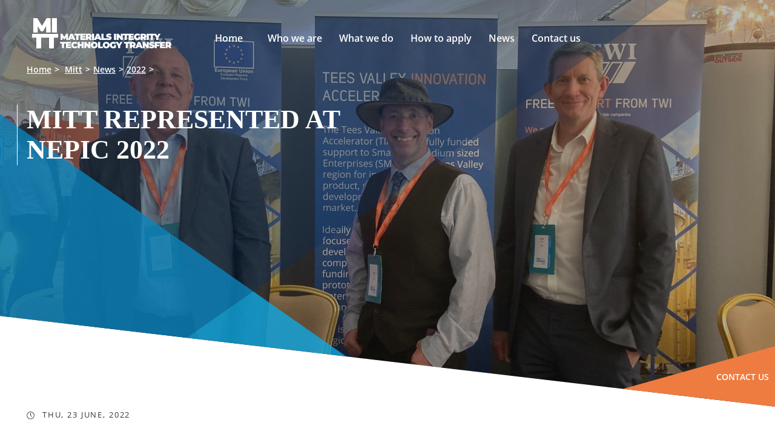

--- FILE ---
content_type: text/html; charset=utf-8
request_url: https://www.twi-global.com/mitt/news/2022/mitt-represented-at-nepic-2022
body_size: 114630
content:
<!DOCTYPE html>
	<html lang="en-GB">

	<head><meta charset="utf-8"><meta http-equiv="X-UA-Compatible" content="IE=edge" /><meta name="viewport" content="width=device-width, initial-scale=1" /><title>
	MITT Represented at NEPIC 2022 - MITT
</title>
    
    
    
    

    <meta name="GENERATOR" content="Contensis CMS Version 15.2" />
<meta name="PageDate" content="Jun 21 2021 12:00AM" />


<link href="/site-elements/css/print.css?version=147565" rel="stylesheet" type="text/css" />
<link href="/site-elements/css/styles.css?version=147563" rel="stylesheet" type="text/css" />

		<!--[if IE 9]>
			<script src="/site-elements/js/libs/matchMedia.min.js" rel="javascript"></script>
			<![endif]-->
		<!--[if lt IE 9]>
			<script src="/site-elements/js/libs/respond.min.js" rel="javascript"></script>
			<script src="/site-elements/js/libs/rem.min.js" rel="javascript"></script>
		<![endif]-->
				<script  type="text/javascript" src="/WebResource.axd?d=PjUm9HYMtFaBv1w8LgD13UIzsrcgJRMlHl1KVAzF2AgEiZAQn_RB8q1D-OpipawIamHu-r6UwDtePXpIVa2V6pnJ_gcL_OhkiR9WkXq50FLfVzbD0&amp;t=638895566301413228&amp;build=170167"></script>

<script type="text/javascript">
//<![CDATA[

if (typeof(window.$j) == 'undefined') { window.$j = $; }
window.$j.register = function(name) {if (!this._components){this._components = {};} this._components[name] = true;};
window.$j.isRegistered = function(name) { if (!this._components) { return false; } return !!(this._components[name]); };
window.$j.requires = function(name) { if (!this.isRegistered(name)) { alert('JQuery Extension " ' + name + '" not registered'); }};
if (typeof(jQuery.fn.setArray) == 'undefined') { jQuery.fn.setArray = function( elems ) { this.length = 0; jQuery.fn.push.apply(this, elems); return this; }};
//]]>
</script>
<meta property='og:description' content='TWI’s business development manager, Dyllan Phipps was on hand at NEPIC’s ‘Meet the Members’ event on 22 June 2022.'>
<meta property='description' content='TWI’s business development manager, Dyllan Phipps was on hand at NEPIC’s ‘Meet the Members’ event on 22 June 2022.'>
<meta property='title' content='MITT Represented at NEPIC 2022'>
<meta property='og:title' content='MITT Represented at NEPIC 2022'>
<meta name='image' property='og:image' content='https://www.twi-global.com/image-library/Press-Releases/2022-Press-Releases/MITT-at-NEPIC-Press/MITT-TIA-NEPIC-Event-Pic-HERO.xc0edefda.jpg?w=500'>
<meta name='twitter:image' content='https://www.twi-global.com/image-library/Press-Releases/2022-Press-Releases/MITT-at-NEPIC-Press/MITT-TIA-NEPIC-Event-Pic-HERO.xc0edefda.jpg?w=500'>
<meta property='og:type' content='website'>
<meta property='og:url' content='/mitt/home.aspx/mitt/news/2022/mitt-represented-at-nepic-2022'>
<!--
ControlID:__Page of type ASP.mitt_dynamic_pages_mitt_news_item_aspx has set the maximum duration to 0 seconds
Cache Disabled due to ControlID:__Page of type ASP.mitt_dynamic_pages_mitt_news_item_aspx has set the maximum duration to 0 seconds
Page Render Time 28/01/2026 22:20:28

--><meta name="google-site-verification" content="oyWpbn5tTJfZgfi_bFXhM5AFU1UtAMEw-XiKrND_QIM" />

		<!-- Tom D's Google Verification below -->
		<meta name="google-site-verification" content="sTO03vnvLrAJPFt6aOLjrU36nQj7E2iwcOFS1P70jDU" /></head>

	<body>

		<form method="post" action="/mitt/news/2022/mitt-represented-at-nepic-2022" id="form1">
<div class="aspNetHidden">
<input type="hidden" name="__VIEWSTATE" id="__VIEWSTATE" value="Ryc4nX5P8Qp49jkI/hoqOpmIVnS/rG9IFr3gPEOkwQA1JzhwCssxFUV/[base64]/l2GcKEXnawXNiKvm9mH+QTeB1vuorRcFqO50bwMe0L+aAshfhjU8ejZFHBYm7mPe9Bjhmu6DPTQx0Ld1eaU9rpkE6tDcCH5gJMMXdw5ikAguEpWe9NwIlaBRwpMDqrXX3M+/rbOEBJYQlzmzOg4e6NoxZlf5TQhzMpLWrYa8EX4MaVCyi0Q2Igzs81GI/uVCwCgVTJepfW5pnBwiVu2z2Ywvv/974+uayWXlZ10tF5XxIcWtXuDxUYGPkKFJLVxKacZpAj3vX7plfNmUrINkf7fIs8RH/VKieKpPVJo864w0AO2IEqgCR8D4cYm0833biy8pYu1ws9XWkOJNCKVkS+/1uQOkE4T2ler6SylOit4xKQiGVjiNULsCGE6F3JApgpPc8U+5r5mK/LXuF2Fujftg/JrCP9y5R27KEWCk3mWy4MITNZoBDjHS+4ALYNAnmdPB4XQigwuq3hskcAOV2fJTnHGRDqxcI9j3Pt3Q3GIaz58CELlBmr8ySNVj+RRLeyzTSaUdy0rvmve0UlVgzZw49sURBkmKy8NtY4M9Tlm8z9qK619pNk/UqhTdGaLCFBHCwVviggJPQ74xC4JGH7dprisy1Iw7dPyvCW4exkSzVEcxHAJPzOj/D9KfzQSxdL+lH9FJI1fi75gnZqF6wSQ1bjWhighA/mM5krUTsmnRKeH+gwzy7j7pxPxOmCYvPIK4SanHvHYMRRd93X7gIbLKb8sspGpZ1+jlqYN+1ZFA/dCzuzM+ZvwSRX7lzw55SHtLhlPpdgmCloeeAqTklBd1CerqU7G527Oe2gUAad1/Vj37IZKyYlc5IdcVb1458SJSPnPMmHsroUoyNwtEFpyDrxK4253EI1E++cfRnxKDTajsEpmDU3klj5C3oODcmuQNnNSav2z4D4GgXpxlUhTOj/iOTcDnPpca2/1xVrkmwJ+v+22c0sTl9XT5T83LXC0trpynKQ5dGZvlPHAq5Leq4tY6yHrUSL+SEAM72vloqOHSn8lFeRVy/jFE7lE6aDYhJoc2ipykHERDawrWJx2CIy9OPiZHAHub1uO/fVXbaKIVB//pMb/NYnrZMpr9nO36e6d1OQ7ZWzMj6lQlHgAyMYW9p8NRN5t0Q/BPOht2gUwFYPw+PeVV6YtYbdJOgb52hs2qmgn9ZZgR0IEuM0KCdcgApCCOnJlGemrCPEObnAFuK1+klAggLs59QzTFzKkgcKj7Wfd0GuTv6wkw+BnJ+qkHO4ghGdOVatM3WhRbrD/QXsusapo1NBHtRD1id6aha4jHZKpKjFWqB9wBPpu+1Qb2SJzfD02WfKmLxCJI6DPFAA+bofig4rD3UfpK4YETZx4XjE9vTsS/i/CYqwkD2laA2oHMeFAEtAVFmuZ7O6XAR7VyYuc8Fgkjb2DUszlBguDjGxHtGhh6O9jAWPeBIOX/djb5UGTx6yW92BJ30fpfegBm2v3kExg4ABsLlgxxkCGX2fqSFMzQ6qncpp/6CDZ4BxWljrLUaSx5yDBCZzlXfTmIbWqEznfH7utLJe+BAx11wI1KIHhmjrgHtK5o3zXwL5EUPxHfrVzvq0muuIiO+0uHTa5QOQUMi0w4t/WVSAW1m2UAxtl5Ezqc5397oPwaXhSDaAlNw1C9q3q8yEV7IGXda3eEUMm3PuWRynbWTO5N95fyUf/wc6BONWhEBXsyflHzW/WJdv+OpwBQQNSKvX3WLF1ioC0qqDsZWjAw74QmjE26OeyQtFzCqcC+pMGqoubZk+2dIYSMKVAQDcAFc19pOp/IvV34gZ7d+2QyKQ4+BpgL8nX2Sr42BWVd7U17WlOpzvtS3sje+WizQEBpSy0cmlYUR7Um0nsndtrOX2JQr7u7gK22tE7xyspLErSmNKK2zzi2omMbc+KUPx5+HKIZte7zhjNTbyAjTMib76fmai/Z8LYPNkOTO96gY4VHAc+8Lmwpdg0bAyZcUQ6bMEQi9N66ZznPfDifVru3W0HKBIsugfNZ/KvvnD+yatOlQeJfPh84xi/OAqiw2ONMe7xSGauqY11pFRA36uUAfW/yWs2bX7m+KL4iyZPoY5wT9rEUc6iDbbuTtU0yYoQ6fQwRt2XA1d9XQo4XyAuXffMyxOqngD+DDYe4DlxzgkGlBiHfYGUtAqfzwPboARhd/DiTyruWfnxLyDbfznjKNyrNBaWxgEx6uAtf+AIaHsyqmIqeNvi0euBm4InjCSta8R8HdEUuI/QjmOPpin7+8WvupR6PVx5QZ897d7urMB28Xffv29Jj0rDxs0EHMurnncgF90TWZOjUnEIbiBzO9roXZH+4bUt3LRRtYGilY2Lec3W51o0Y3oGznL4bNaI4m2oKJ2RuH7vdjbH8Tn/jd0UJvZhABqI/ICziGC1b1wVbNU/C8Ck//P+oHSMcWk4S4Fp1TVyLnB2knkxwH7xfel/lad4srxH4NNU+ihkI3hQP4oJB12JggGdyFl+avwF82em2aVBN6Zr5rJ5R82JUprZD7h8aJKHQ5ajFTOzFZghLyM+sBvtcMJPckBJQllS7WnNRVV0ayGRa+hJmI3RQIIjSPwVf/EDT3MAEyS/VxaoREJh0+AgSQqBqbqH/shYD/[base64]/v8V5/AEcThhVjbr+vvoncY+nuaygtcTEDNqd280HpThr98W9dwHkrOrbAKRdMrQlZABDrxqg9yVU/zs+Z39sNwrfJsZN56uweI+iL48piQZOhUP+gdnWrVdWI1yRwQK/PCJNKzfuwpiouilGiOshnjQnIygVXt+oNtvYVtkaValSMf9IYZpXYM9p7EJWHHaaZYPZJGFm1kS1D8A/QgfoyajoMQBvisA2ejaFbd3GThfjzkk0GIc3PEaeRgVgYb/wjkkbtdE0mSf2sXCTlOLNHJ2vUBfx0REUdL6/rTpm5DroOFdMgM/xT7I4q8k6EYBBZ106LI8VUfXxZ7pXuFv0Yex5kgWPpxo2C9owR/AezfWKEKOnUqRYha5+DyRV1bQSbxqYt+dD5eh0p9opuNQ5gakM5G/Q9fI2uzmbxt+LSN/3JDXufaTMe32UUljDpDbfsuFhUoqAVZv4Bkr52po8rUywhYj79WDhwgu5rwxa6D64df5ptBl4cYen7yV5yThQc0l6FOGrOyjJ+KAAIQdN0fj6LIsuoGFPSJ0X/HruZiB/joTZ7S93C4jYdf4czSMUmwKcVHfYOHm7vu7h/Ze2ohcKNaVS9E2P5V4cB3dExud+KYr6BcXbiYEOm8Dqw5rCCu4pOU7Vhyg5z/[base64]/iY7fkDy0pDSJxVDh7nmxfUkvVINwz5VvsXZ2RI5cERsSWT4KcuZjqXeD0JcKagaHbZHxi64xwFYZcvvhnWnm86J4gYLUpREgMG5N+0nUg4Gt2lFKc/SfIEXrxE9qbuNaUI6MKU7S2lEZ1OUPW75LUJJ9qdEjPyV7QxsM6KYuQRIMQeHIn0W1G9boZqnN4WEqEDS4tS8VFilczn6Rx3NRAL6jSkeEJ6I/m0FXoWGPe8QLbAr3selLCsrGbJUb/iqkofhnLRRTctQQqJq8e8g1OYaZzsaLM69Xjh8JrhkqfK84//rAfMY7SFcmB+Njy9RTkAmK1R6MFS1d6jwvBSsxS68zmZO0PUX2pny5Fpbv6Ar02Mf+ttlFGrk//7e9nDRPzXYO+IUf7WbmtPQHulRPk1FfEoAdvYHiTSpAHU0F/FELfPCM1d9Rsa5oAdrNwr+zyAV6HMjcrKrwUTtHfsbMhEYtdxwDOXkbEWFH5YvUoE3XBjc1hsTD1aYL8zlQDWTsOgCyjv0UdbhrRX9/hQtoXn3tQmyiQLm/UGmljCaoyYE8xNFhUcs/GvY3D5fYEN3v86nisW540tTdKyRfDBcqagFK6lakVTv4CtdKttK/2nlBE+zpmXxqj/BRBbEOoEQ8VMYJDWr81/7WnHGeRnrObZC1wg5oa3dwJO0+fG6U5CRHw6T2uuaKaBtVM6zODkwN+oDI5SgmiBdE2pCVVRSucZrVHjXDEtS+DXbPLbcePJQvCtT820CbBcpeHKJizBRYOv6POcNMCPp4U3iiTlYnah8e1dsJtknL4Whdpj4bX5/Lo0540vJuOIlxMLB+8CfVNWPbt0N7PAnxx0o7hh+Y5QT7RtsRtt1ofCN7Zuutum5YiZ95VgCWlPZMR/V3Tez45sAAbmgySzV7sDFiTfgN9PWRu9B3x1d1dCfx6FtHRjDz0qt0OM6sRApIsIR3cKj/4sQBHmtAv/VfGbrbX4AsXxEA5dNCmbXyMszEphvSGUx/FTRbERl+MLW3yP41WDLDFOXJ/jHg2XtppobajEU/Oajmx3ddB+tviXeY/VNwr8oLlK942NYeNeZl9o9NYPzeLKqv/Dwu5sT82w8Gffs6vq9m8O3zXI3+p9YtQdy8qJOjfgeL4FmLNzr76/ZYlM2uvrxEsFiCJoKJ0L6ic/gOue19+KII6wN2Gh2OL4O2iwEHe+apJ2WZn/s6oGIL540alz4dU9Ul5ledOZoOQ0sf9jZiG3H6uzhen7lTJ9OQWmiH13QYo1Y8o5p87TKWeogMnBDbBgUf/S1I6wZyVnkV7yolJeCvfQZ+oo1pT+YgYhuA8qGUqdAeyZfTyqN+EZdkdZfIw0N7abXMh9+P0YGU4fVvLmFjeDt8WyskGz777xkeoECx9AlwFmnJKoK1GH812bOwg9pUMFref3+Z0EsbYPqmlWuiItdezo5RiSOHBt0FZdar1Y1EaLvSOxg/[base64]/b2SCB412JaMCMwN7iFqAfvpU5Vr+qLX5LuMX8+uCTSdLEw/[base64]/nrsz2BDxmLRPm8tJ0P24Ft144eJPP7FY1lAxbWUQbK/[base64]/[base64]/ePBy64KwVia4N1E8dUm629dXmpUmO/sW07aZVxBCLFZg5fBy7OjBd1PW8M+VfP/d+gkqAfiprVnVTwHRqloJyDhro7tLkOdTFoE2lmO8uIsiu0i0p/FVCVWSuvVEOJqWub2J7sLX0Lix8ctqvOybVAVU2IT9YiX68BD+7+Li4IXT2Ax/hdbC8VfyHZhRc/89zbskFkDqvlXVoW15TMTeFmR8XeGKI4awXafBt8t6S3monbXC5Xvqvh9DFgT8cUAKKSyedeIby+lwPiddj30B190KpgRWk6mCIqHR2+faHOan9W8Psb9qGtnon88Cu2OjMxhMg7PlsMhxqIRaPC4iMse2atHy/jkHE2xbyp3HCHMp4LMDCohup3TtwBUIIEEtkUhl4v4pKvlAGthL9km3hBhlKVVvG1x8byXiM4jPBPxk9W7PDaQE5ti1GtLN9rdjPbRQ6Otk/Yxotjza0en2bIYgimUwXTMB6XEkVGxOIpqTfG1n7dIdhbw6/f8KX7DTknUHrck4u9DhiC7nghwF0JNF7hsNU8hFbHHY92BCca1FX2TyJ8tPy99XCazlGxJNa/RREQm7J50h81RKlwyqJ0CY47sS8DN55/T4HYURtJ/MruZ7NcAkxHt0Z2oiX785QbCnUx2sGsY267ukoUwLJ7UTRRFze3iib5vLAnJkHX79cIusrOcyc3s4JzKpGuspJIgsiFY2VKEb9k14sBhmXGbxlCq5rUi8I7UfwlpqcAmwAti+povg+JoAEFWutoGW7Xf3vtPspDuXX+IG9yxKfKR/[base64]/YbPTTBJAN+vk7HWRs3n33MhHKnFdNqTpv1157X9Ie5vuXbNX1YigOWxzdzqKCQHKPIAqzO9c0wOIxDJZtzfX4hXocKflfVwDVXVtgpgMh4YFb7viE/mjl2VD00uONoIjHu7h94Gh/3ufTDMsO+AXM7sD6/2mp6p6H8ajTDKf1jUUyMYAUgjhFdiOtueJRtChnFXdr0UYJuLfhuJHkGPCGIYogeZbavYBaK4k9xQES+gm/k9G830sJ5tocFDYZmiaOPSo5HON4kE2K0Ls+Nr8/c3DLt99Chc3w4qEHJFOIUJHRK9rQFsd8jZnnzWpXJWc4vRDK9KZhk8UBRliUqtyeW24/Isyxn1RRu8ZhZKqLc68vc7thhnCgTU4VMHgLatKHY2zjT4cPx4DhFx0PGQLho1LSLMnl0TRvmgM0BKzcIHgU/WtshVicpWJD1p4+ihjWMOsZV2xKEmCvvzww8Ihz27g7fCubg9W8U1oPlIE/PFT+bIY8RE61xXDW4Z53uSvCoDJyN5jvF+ru3+Hs7CmEjy9HFoueZAZnXvnO/xqUwuU/fE95kzTCa384FXIc6XILK4Wm7LJEAn5Mt00xfNHJqfdx80jraUlkmGHD0VZjqgKdni449l2ci0Q+84EpGeNPm12e2baMTb2FX78zEnGy36zX/hHA1sII12CpBXrZdPl37If14vx6r4i5mxGxioxVaTmij5w4EMjuxFROSNn3a0mKPred4o4o3o/s+NbmybCTmBoGmXFZPNfPGpsNO7o1lsftkokTMDs77YORKv2S6hCinlH8OJK4Hv4lNmpevOAAIyr4O/dxy22VGiQX4yKt3J3Xr6U5FfWKHDYf3FpBNgMmlTyTLg51phFx5AQLkFJr+GAx1E9b2q/wbQnxFyyuVaWH5D5NyNLQ+kFFAOQ1MzrEAzLq7Clv36my1BUg/I9uqhAkMP0441ZnFnm9ofrqEKvB8Ymur9x7ZsbwW8qO1sLm1J8JwAFco26pQ3kGC6zLirXoa+9CMmhtuh22VsSMRy7PLy2FkSCdEsxS/AT4iIaVrNcv6gekWmhgC/qw0h8AactKo8KQoL6lxD/7IOr4YGiFNEN5/N32uc/igK1lpHzUsGrhhCF5+dG4Ufxlm2dvLrqCI8OAVhCSeqe5w2/AU7V80vqI+/AgOTAVmA0o2KaqE8KJUU5+OrIN8nXtstmjvcULtEK3bn2W7gc6LRQv+e6NcWgC/bNZytncNdjEdOEFGn5cclGcsAb+W4hof2nwYg6OsVcqJFtu+k++FBDvCUMBxQpoWu3avA3RazvKuiVVtceEKE5GiSB7eiwrogusHiLcoVoWbjRL2qODbMf8ROLzmKYRmaut3QjOcBmEwjrL5laeRatm+spBkZmTCuU80P6OoaAvooENaLrdx8IRbm3/XMRli27dBSQpeIq7tFrw04VowEvn/[base64]/dyR1Z0G6z+NcMH3EpuPgBY2eMdehmoigXMrrZa8A+TK5olCH1yRhgXSXEnFwC5t0WYUDstRlwiSnICsNCfjqFMBBgsnNomHvFdidZHAri5OKu3VXpFrUd0kuYKf079uAyESCaVFKIBj4gwI8QUCAVrFL+PWguW/f9YB10VoEiJeKYwSBgPc1mDoPScn29MsaSSrRu4KuQnMs8rRmy8zYmpP3KF2AvHoJ7N8vS8+W/sybjHSQY5/9/9VqZnmnsoIJYB2eCj7gqwgZ/NkfISdISyUuavwZB735jhZrqGWc9F8q/LFVvUy8CfBnPviuCGbTGMt4MFZmofPwY6P+c/kg5cE0Ng3b4KwEz2drLt5xBiC9s76rfC9ITad+7a7X/GFsDRwHpDdVDNdzpXzVbxgk3cptRKkuteOqOaBDIYTH0HAxI/9Dhn/d2lXynJ1IxjFbtwEgIziyKx59qZDkVi98KxULC3bYgxpZoVum3R0YYtpJeunEQbOnfc6mLEMhQarNy2WoP9AR9kRgbfG6uCuE4PpW1AgFKlumKghU4cWbfEd4LEdNDjiIe5RJocSheDfmrZP3RY8P2U8/6dIhWt6UIESx2warr4MEjg7h90GCj8nl+eynZYpwrr6SytJSpPsrmUJILoVB58OZhXHMamSkpoWVYitGbJgZTie6Gp5jxGa12dtPwYlaocphO/Q71PUsrH9s9dmtFY6htliq7hPwktrPxNcje/kPmzF7un0/sjHD9w24X9BCUFOeLRXTke67W5wTPdjattGXLjVHVQYF89WT4AnWmmHM7ZDuhCJ95aCwsd6InuXSAbsOqjegHrOLheCczOQVJXfsyCvYjNAqJo/1mYDvuFqEmhfOU3msrTW9rezorxAWIl2KCusK+S/9AOfGutRX2HQXYdtBAAUYAn3fIzKCRJdnbJaULyOHy6fR7U2NYjip1j/KVjvgqMSgJ6csWwEhnlstWVHRDIDugEcoDpd7OG1PUtKG2fakIEoPC8Ly/Zw1vilMThlTZADeQvAFWATth9SjLedcadviFKBIiIxvIrAq4Ku6ePWQ/7L+4kyq2pwhl0Im0v+IOvqxkbljm5I1YJ/MBAIWc8LNVZvWTh9rAptSW0HkKYfXwKeY1eVB8hNUNiUg+9Q19yq0XeNGDQWZO7cScdbgzwjPvFNTVq5xnYsuPQrENgbT1b3Ai40kL0kx8mUzMsHB4FaUsQV2khW0rpg08Su8RazCX1vW3Xs6nVRNLVcEV7NeVfee/e1oqMCk35GIDVzVX/omWAekVGxCquMNt+dFrh9nHyykiZrtJze/9YsqWVblsyN/Awgcogr2qyWX2djXVjWpjbj/1/K5nvFv9EvjFmHtD3QOtoVwKkpN94YOzcgozs4XxRfShyZzUCSKKrq1g8CW4IycIMnOM2B/2aJBUahRBRVtb5qB1vRwq9TYllv//ZVLxTZG4tnjDeoD+TjQlQI7QaiIZQQXaYgnezc89r46n/tOJH1CaRIEp8dTTME0nYAaysm2nKLrcB1QzoCPkdbNZH1fjp1EqpDmaKriNLefetbkIp7gXQAwj5IRE9hW4HfRSU0KX7B2Lc+WCITySriGVG/[base64]/gq0HoA/8rOFJECHlkAXl2hE09HMeVNDYcpAptjja+PKDtJ8vd+6b9LD9ZYPb0jeDqT+uDHn4JTDBCbn+KMRPZZXuDHAu+NJNPA3aAZKp82OXSLXP/68Ga7BkpsGeAvSZuIDFea47pqRZxpHLM3ui2E+75F40yzd6xw5nE6W4Z9JDkq3Mls/iHHAI+XAy4wsTIUWzXQ75n3yuUlD/MoqGJ1iaqpflsilpPYcad5zBgcKyaqO4V6yTqpZPq3TJYJvC3yyP2YtmfDEX07zuSaD4pN4STAWg13nwcT/P40lH3wZmv//41zn64JDYaX60cL62PxGzp4FS1o1nmzRrrsGcsXZjQ1SpXreD0c2nJfxAtazXVFks3Cepb6rozV2oXlYWBgVXeDQ01/1K1MZ7Wx8t9YVBgUaX8KiuABQPNvGiH1B6l3haAG0X6tSGblmMSzeeeQGRAmtwvBNEvXmr1YyDFkmBdRT+SSCTeB2lMGbCApWoHxnIHZv1Ug52ApP0KuW7/w8CI5k82PIsfiqOKNRD0PH67sG3lPkyGVIh5mEqDPRAmrz/fD4jETPsTvzTaF3jWAJYChbzhN3bnnQoGm9bvbOJPUsLErOaouVtZoaBgrbha8SM8Z+jeD0ybvDH5z+LpvHvvO/uCg6hlq6yxu71Q/QyAOjXgnubemJwq85c8xWWlOWLKHcKxgWoaLEVTQUEG9XiSGAdgZTY+iADZlXD4MngqwMoix4XIh7R1VTY5RTwxrZ3IVDNlDx/S8XE37UgiO1MJ/BTB//TVghRvZOZrUG1GVwOhByS+KflShtqNwYjK6wrVvCaHWHTPBFemSzomc0NhukrOpfbo8gdcSAR82HoLjBN1ZKwrroACZFQq5Cn3Kkqi4FiTBscq074nlK7bhTeC5wv8PaR7bKuS4lfau22D60xBY+CR3wB3iPv8lPGtr2tJQGC/b9Ew+HbZGqhDl+FPCtmYbF1LWX0Oq1fUmSFVkid9tl+3yJhGXe0U86Bv0izpJwZJn0YebTh7gYorg13WnZDugSRQFT/zCtfxcns4I5g6BkP0fieCVIE6seo3/QBp3roeW9AChEAdiVS2WD/zjtEn9gkSGa5UhChbN+e7AIh8Mc87liaWPoSELig9NsgQfFiOYIfC0TH33VwBV2Bg96qQeTO6KpkQ+TBz5FWc5DK16mrHPfXbGQWBpBkCk1d20PuLxK03azlJYDjAxTZOfLKHHdRmM0B6e/[base64]/oGJ/dvenXq9uvmBgmIRKW01wpgI8L9kZF13HHPbU5HIn+VUww/2lsd9Pp6JC8v+sq7Kgce25IF8WNCiC462a1Cifdur4fAax90keAocGssrHS9duSIqW/[base64]/9fPyUzSRdFXgY2qJbRO4KxZ62x8snaHzwMFjgJ3IG1BSUC0Q+r1bZCPSH1SUAzbMZ9ckp5GFpJHrqOax1pnM56OFh+v0gQyasAkZEp2GkWLBMBr6/LJGXBDgP37r735cFrel0wGlQIby0SHJrURhCTwP0Ic1qHLeHoXVBURp+oZcu0G2wqNS+j/UHbkleBBPMqRb2N6tYSGzJFHmduaBEQtJJHJLzDwcb9+1Cc0YBqWoxMiLwoOxv0X91Ms+FAJHFMV+DcioM4bJaKcLpFvDzB2XX4ybW7z5zcphQbRh7z4+lJwakheqbZ9JcWWfYBNHUvLdTVrnb/JeOKE/IyeJi9bEBuNm4F1CvE4fx3Z+w9yLDlGsySm0DaTiry1tx9fi4leTIp4MuPjApVKplfAopS85Osdojl77Pj2JDBUzKzl/XmmiXjkTxMPEPU9+kVVGU08G1o1AiZ8SBv3OVM/IsHy4ez3mjzEznEELJqCBXHPzaRrGLQWVMuID+Xcqz+LZ51sOF19PRwlO5JV/+5A8rbmkClgMQnp9DaY0cXPU5CUsyXG+Q6oIjEU3d1H5hTeIEhB/jlckl46cZlUNsiuvsWd9EM4N1P4E8ITa2aJdS/Db4z1yJGVDIzoiL7PgAevtbgj0RAjH5gDhU/Vk3WtVNrgHyCmru3K1F12zC88WZu29z7p/jlOV+M3xBeX2QUG98g0cvJH8BQJ5977p5FXIuOYMoIMpZQAbQOZaIP8d/EDAQvxOqaZ4NWPYrITYuur4MDlhxCBUIgmfiPTIpeHm68BoLJWSg2+yiXgQb2Pm0rpO7H3pNaaUBkx2/jeAnwEEGjOZ6hGnTZLMz4mvwTvMQ/jyg4fdbFrt3mfy4Kk5uZNK2BZFIfvGjZyjd9T/[base64]/jCHnpFQN95yHdYij1ss2fJPCUEuBmCDx/LLK3kIPLsU1FThh21J4/PEljD2c6/+YgqTxLLNn30m639s9x7PHMHXwgNVIjGJIQo3VR+8BVsKzko9JCdQpzRjE5G+0+CMRpp4H0jmZa383Ok2qGUhtcTcl2XsesYREuTmzCeOskpR2mb9AdcL6SEJcEvfOFTyQmUnn7wUOjxp7ERoOREhrF/[base64]/JcfI2ETitZh+8iuVe2GHfo8MOn5NTpOHB7FWBA+NLUW5qoC+/9zyeHjGVkI+jImxMTeg+gpY9i6QN/plf702LycN87MFZjrmXrqQvC2Udje9V4CttZz/vzCj1JKgk2dVPWL4LRKdWdk1BawE1JDDKE3vgxvZcCBDrXL/CIEj5sPDhb3+izEFXmDnOXxl+TUHXcP15QAmEvmlRdPr9nvTERG3uhuXAC6chQwp0ZGIMeoNR4/Qcq/SrGsb55SzlkQi49SBib4Z/XjOhtPEl2DgrJNuLJtdT5JmHP5qqI7Z3Zc1Y4imIr6Ze6HKi8rEU0jbfxYexSZ9USuZFFQROZpuY6w7bM60XAXnoyksuRXeTLi7xzSXCkbHbSPL+hvXwtaqgAA7ImalHt6PAdE8jPqnvWodPpZLfyufP+xNpBkOHIsIN2yD2687bAWAd/kraAfHVtQtDA6RdTCjmkJLyHxRL9D90MbJ1UWX2xTgSwSmCSZ4jziHgh/zsDXnJN3egfZcmSzJC07gVbJW4vCc5g57GRtGg1LZMmjEgny1JIftZZxLu0rWvZ66D5f8I6YRABlLMwKQ0kGOROE2tQr88V16irYMGTT2l1H/Nsj+dZIpnvVta7jDdKf11Dc+hFD2uBpF6eysJecwIR5EC17FtjfjBLbzTXcCxidQSdcumvtVEQxGAquvOaXu5sDlBaO6rCPH6O8gg/PO+fMipTUSRZKBdWhLnCIXZBHu2ytE6nkqXkvx3px0n7IB6P9QpBl7Q//Tf7/+lnlNnJYprrERa4pebEgOgcDv2wJ01AAYHtSWAUz4r3qr7S6oqrlO3lM4lnZmEGVUhWv8NnuxvBFHZLtQB5g9GPhpcNgp1Xq0aH+xNDoxgs+G8E5gW8BG0hcJAjoz/5yRoaByxuVDEVzr0uelBtuUhAQcqwZubxfEmpp2WxzDyjyV+SssmLSwve6EUAtfMQUxgT732F596xKLRVAvkVb1OmqdEh768wAxSUmlAGhoMOBL3X9Uunf6ZGe1xC+dij4n8F5HNIYPwPiMGXdRzmirOqoI61tObxF26xzz269C7/vdZf00OeFgF0e85aSV5F8XJdFIZatDjRwvRbYdw22QmA4cI7Si7IIYozj757ydESXtPUs2IJooHRTlm8bleNbovA1sA3UC0c/W3ggnncaZ7d6ri4zcFRXu2DY3GfqxNODuJ0L5gTQXdOlKKMMH10JYNGmmi2QIYmxE+ZTIqb7Qq554sU82Oiq0dPHEno9nUDtKszCtks1EFZqspR+NjDkYyhlw1f50k1w+P9E7Frj6JKZy+SDudsU6UDk/sgki+DK0dbcRFKiLyzqZ++WWEhlQ/[base64]/0Lc7bBFZUK4rs9S5HJkmHIYwRZDn9Tn1sRGIvh8J2FPHTOFWcXktfFIjKS66XXeGsva3DPUmPcaahsDsgLswECLWPTAr3AAPTFMBXnIsXv5TavKW3X0Cn6LorLfcVlCRPbOC5+LfeRv3ak7ihM/c9VSZjVyjUqMLWA2cqSZiosbUxuIN0yPJN9TRUi/DrGLBNxAUYVYGBUv6xO8kbZQ2Ciflst2GvepnTbAcp2w93ZswYFUxhjbUB03R4RMzz2/[base64]/+axyJ3FnNoCB2pMsxGUI0nSu/AnkME5fUNh4Km4If8XxZdfM54vtkSN8pdLAziE/8d/PGEx16hwVxaT/Pa2oPYVXSdSRMkBVH6qcm9PmM5thUMnuK7zYQ97Fvm/Q4mdBdhPh7CA+0EPw/nr9eEfZ06kiZIaJNUnk7GcdEA65gV/W3eD5Q6JB8t8zXN8zr7I6esfP8Ow4u5HpQT7vC7frnCIZ7BV7rePhuvx47f98BMOgfPqcO+f9tWYDCzmWD2jFdrRne1jijHJoDCmchGhOgATb5Ly6KJBWmowYkjwlh66GbEWaO4vsEGsb4+FgXAwNUwE/1swAPYI2VDptFjp1Wuw4TehI1Y9fkzZVsLbj5IW96v9Qg4qJRN6qBwU/cm5UdHeYmpOqKNAlcU8EIMX5UDcCrvzt0ySD+YCSlgfvDX6//K2xkeIS99sLt1yCNMUapaSPigoCGt+A4rHS0xvYdQqggm92CFwKjlUngmpy+vphclkTudPB8/xn+WcBgqCc8zQCx4mCgXze0LiH4pmnQRzkcL6ALRhpjjvJg5Yi6FA9n+Mg17eaFZzKUgrTvcZEvtYDKylqKXo3DNQWIwaIUcuilEa8SXUxaYRGQmZlPMSkzFrIXdP/gCJMWsGl3DDNX4qRUs5gCi+TiQh6iuG6S1SILylYNn/afdM1izn+OdjyHaUX6PagqFPAPNJqDAT7uRhy8bwfWPkLACDTnEJ/UHlHNkKHENWv8s61O+YOVXudcFERnclZdmTpu3otj8cFgYtM1yfg19e1LIk4FdLDWYV6cZTRDotwX6FuteHyGmgLqtAOv2M73tqB+IiuwC2ddbUwa5Wup1X+fgUkMyGv0xChRJD0lgagNOCCcdQeQli5LbOgXZz/nCYOMVJO++hiSqlZ03cy+RSlpOh9GQNnQbQkQSWv9teweVNMl4bU4seSVec3yZBGYRzBwqc3az1mIPcokVvKCgTyc2RvgKQbrWnWYem4J7SsitjxrPUPBvNZvXFm4lqfhKpWg+rh4XSlSyvSGPFKQMmEulHl6t3AXuT/AUnXUUu710w2t8xGK0FqOyQ2VUUxYxoK5s1ikQiL/Z1eMlUisqWtCi0/T2qDNgP5QtCQnKc+J0PieV9lHbgcc21qti7GP2Ue6mGyskSa5DWPMTuBcQAcQl8I+NzwhJPpxu/O/d0gD0/RF2z9LH9pPfNGEipi0Wl8sGnk34CllzsreoU52gpCOPID8HNn/0wAOYLy9ZcCCR+PdE/YcVfwNLAOviSFgdi0c7t+1s0hG5doAg5kQ1b7t2kznsDUio8vwwa2wdpbMzAgVeqytIBt7IMabahpA5rdc5AGBx8gyQ5jzPZ3LFk1OCcaTSiSIc23F4qBHwDgF6hBg0290k6gBjbunfwBKa5A9ptjc+Ucvv4FxXZKASS1Xclnc5y7rnTfLdnhf2cGSn8UJGJY/s4spW76KWxQLlTQ90hKSKAapDDOdz5bwQPwltRRIMpPy//7sUlEyzq6HDrJbBYXxKFa+DfW0R9RMj7+LN88ZsYAMxg1KOD8sNl+G7smU+SUSmFhVFuB6f7Iitq0defx62+NxpI502F8ZEJ8K61j3vnimAldlvUN4ITx8oy16eedLf9wwNynjZ2UK2aNEU7VA3ku7Xdi7GTdyFx0tK/yvivHPlPnlzvAiyDqOu7Gogfb5D0tebtHe/LtxcvV1//xeHcBmqj2ubG/9+wh5gQfJKCDXC6XnC1nfFOX+f5TY1ZVlbgCaK/e70fd/5ZRtHeyJnEkyajyYbhqgr04inxJ1WFjrabL/AnBxRrKWu80RRkjjVNa6iyAjaKaajxMggUA3P69dHYGNQfv44vRgwIY23UFmGt/83i+/jRQBQSbGu9jPwm2fdUXiXnY2CU064QACMwNxL3j2+ovGIW2/wVSd+xw9ktl/Q3KWwA+0iVv8v/9l11i5R+T2IAQrxpMI8vXjY+zyC2yl6I9EuorkpNyPs/[base64]/g/PYVRFi7Az/svDc5TmgUiKt8GcNZk1Wrdax6XhfSdASZ8X09PL8EoNKthlsK/IZRRiOualwM62BXpO3pb1FkP7VZHY9AG+mQ6+AF9nJh67rqeXp0qYCFZbHtt5HZiuEHmDffm9cCCS18rVkQufIc67HrpOzlWmFHCMLIXz+4YIKiHF90wIFWDs1+Zq/PlSBZKAZFaJo0aUjHlevrYYK5BQYkKj6PkCADG964j7dxfpkhO1IlyOz3eY+J4hzuXGLhBUz9SqtYFPqGHikfvEQQwEF7lHELIFZiZQDnMcFF/zWs4DzE7dUBppehPswUu4+nlGgnQ/IIH9c/CVSULzWiWPILuncOHnE1ExtQaGnK4hLAJr/h2rKiaT9nqJ8Cvfdgx0C4FAs1VtgBX5Pi56roB5vPsUllpbWJ/QX/Nmgy/EzgKREdTixLNPVnHISMKdpXyUGL9Sobz6BFCy05TWxGrs3ugHz+JtbY/3kSXq2cLXydcm58eRLSeFapiMLkH+tUktb8v4Il92+lkJ1KClRHpCjMEFIeFsalsvThG/+84pSD8u/IFPvFZxGmBYzs8dzcy4I6V5x9JoF6DXGa46E+FLMZ1IIfWlLMCHtCzuS2qNgKz6P4hTQRwH4NEkjkT5ca7y8vNnL9ablRMaBZ5uckAgmczOh1c0YSUdCSPGoRflyFENVWmtO/TXU67awGvyBMKX4FMOaKxtJ0wu8hU5IABDLmoKEHxd+j2Xpb24GchhFbLLh99oSSAXotcejlgQ5rEC//cO0u3LFLYfwidYQBW+i4wLDoKV+ry86d3zFlDKAIb0UocVJtsIGVgxzn+asySQ6TMKg1u9wdg0YxtenGV4SxIm3KYqEODfH+mQh1KbMiU8FldqGd25AKB41gz4Em6CiWW4zPdZH5v2erIP7TsuJUzITu5v/aJWfh9bjE0D7Cdnh1NuJixvW9oqysuWSgswkEzkBDWu39WIG2L20USoVrwFBSsLCjJG4F8zGpWDtmqO3PSfUBSHvYtb/hIBa+UXsutfskIK84M4k+fDtnNExmSC4lNEj4jmZ8uhGZoWin3gIcHRvWyvJleuzP+d+An0tPHAsmVmssPUU+andLmo2GIYsHYzlmFTpETCbyUosjYPLY0P+cgBW8Rjh0jDmz57S1vdsVFe4Bc09Ogb5z2BdSKlPy4DUqUSZm3rY3u8I+bk/8k91P4N84DWs2kby2XTsQcp/N7rUzyV9HvsEglIgdzZR9jxx/m+mHsxNL6xqe7al99HTBbZvEi8KDGHOUT65uSGJWfafKutocKF4kd9OY69tjHMsmoTR//fWuQvGOuKCVnxWYgf846ivZYWVhV05HgU3qii15baPnRLqHNVtjLb3+WpKuLlc85lI5EWPWsoYLQFANje74SxzsKm7sTNxiVrskGhko/4fqWg0Pzu+Gz/KTC44jgB3aqe0GE94O4gQrRQqAK8KQBj7/SCufsxXwab/HdEycAHdZ38a1XLi4lmAN59YLREdvCiHztaW4ABpNRZ/1IM1oBymOepXk0q1sVsCwjGoswH2huUVVYHVVupVBe894Y6qO+FQwkfZwP29ARu61nJ7O7/pKry6X92Dy8uN+cUa4OaYdq2WcNsRfxwgmeEOUpfM0gEm6cK6GC53FS5a61Re3Bpec/[base64]/L14sTnqQmOy0oa9SwFoMdC0/MmtNWguu1ws7qd6SNTgLn28Z4LYZ4fJfJS3zDvzgX5CTij97+lMehisq89w2Y51APXZZ0dcTObrFnERDES4UHui5WUCfxmSg6nNIwr66wWMooJnfIRtovEVT6Z/jzhdnkDVgtI22QyXQSaKI+dilJCIsJ1Dz01ym5ZOqHQpRLjVPB/E7/RoC6zgpX4/9FT7VWryiUfjNXmS9mCk6CE4w6y8ycKV6nXpUAY3/96Y5U7iaitzWZSB6RYmmAiE1hXBjSzBBskJh0pGWedb5TZfh8V/1QwBa/JhQ8wAGft8BWzEL6soOLbwzLKH++aQArNfHgBhJARvoC7bxxuMf4XMLslCOQpQD39Lmh005Au9rrjhTSfA8S40KKAlfSTfzGUEL7DCiehheGB4NtHJo4oG6bS+PFf0HPGwitTPGzo3ENzniF1G4JcSwpoztmNdzymhwGjJ/E4QWRxWZ3Vq0A4RziobUrV6JRlutbSOXtX/mGFhbnC1ZHOJ/HPTDACRZx37DvUC2UH8vbTRziTs3eRMkZPh5CJbt6vUoKlbwvEbvcgdxi2e1sMX1EuSnC+kXuYd7YPvuTBCAol6trWFNODbmWiuAMCkkDKvLZIT1RaWv8HeKQTCPqU356bpkFd2VKYauF9s/nNLjPBrltzVi7FCsnIMTMaP0HoUZ5gIevhfqt46nR98+Ds8evkOZVK+wjW485l9Zi145bWx9abnR6PLpSW0CApxNMU6g5qfdqp5Yn0nDCncf+4ZPYL84ehrI+2aqJK0nq+bMzhFiJBD+/r8Lo8WI/oPsRtUV5sQWxYjgj7ag8HMwxN4l6QHaqg3DrLAu+yfUR4qMC4jgW+AxeLFkU9NBw2HELRa01AsDN9UG4ZHw8+gHri0To3aJpp9Yv9Xp2ieZ4mT/4sczLplrmn/m3Dj7WZApBKbefNWL4Ulw3PRI6TDNrPI5PzAIX4s0i3AqizhIGrHjMQ45y2jO6Q/drVpd9zTHpWHKpkZ0ouitAaGTqBUaehX5PZZ78S1DmRNBd/HC+NEHJUAg6tmGivBMrXCYcp/wBSnKhPDLCFgu4vqoZTsw/Ge+rsvjJZDgW4rA3XFHACMPt2sE1DDWhAu2An7F9U7cd49PEukH2WOfb2mmTDaYI/oaQe0HxXskiVPZLR5BsFrGwxuHMxuvt/UIXYH8bFmW4Jn998NojQTDCNA+On+bmQLNvs7tt0a+yktxzeAI9Grfg5Us2CjfltYbAVm2Jlni5xzMyMr5O/buMI7+Pd4dCVrBKs+wW6/6KuyG1If1PkIspn3pvmMvXjv4Mf9xduF+XAb5wk9CN2N/NYlOF7RimHOOI+JZsmuVdCjjYCwSADASIuCu4CDz0CcOFUZdGgrscXkYvUHcC0cmCpI6tU9AzjmxSjWHJ+cn3xCBGZ6HfnWApNva7KhBuU1KkKWtkJwSBJaRUUxo2sGLx/zT87XaFqw/VBbluI0YywSgAgGqBfOFXMsC4hUjOZWstZS8t6BEDrnHNAsPFDnew0k0dbFOBEO2wiogYHRFVG5BlltfNPlsMwTueFo172QHipjt/FxBkPSEYS8Xu3hghB6AjWWXpdeO9glllwhARrSfgu1b8nqgkDkCO0fWhTF4LT3zBlxoXckHDxg0Y6B+8bKzdHeexrf1aZi23p6wJOJ2MsuoTk3lImkS8eCIl5PzprlzKPbm8GpUp0t/MglJ0RA9GeJXebZ08dOd3GtITXpuc+zdriXdDDfMa798vHn4QwQIiZFLMu2TFdcg7fo9YXPEWrBVOQSVszkHTWD58xjhLwc33iCZEj5oeP6tSHPZT886OlWZDec24ew4+1BF43X09ltchNGZqPOWWtYBvJ0qfkElLy3lUTF2cLoYdRYtiChdqf/qeMnaFxVdcM8iNsv79JhxLWSP6idCxUXoX3j6tiW8lpNCSm9e6yWTL0XhnEBaQN23vd2OWYmdtQVso9qK7rhupbhIfmwBRalT/d8QLppbU9F/8AUtlJ9W2n20XOQGoeVGboNfFhOd5VT8tZzoFkRA0nPVCslCtHbHMR1J+cdpvsAspkpI4EMXD8UFm2ckSmPPxj9o1WdQW/KdEA194OqMrcqTW+Fnv+VNNt6zn2GuOS+I5hwDOuQa/A3QM69FFJICqzb/a9SeOLQxnjUUDBqmaUXMFP4PTZb+BqQnBLxpV1zvRRWqkrSVl1lczzrgYKg9hUeUgZ9+8MlJBQugHxHV/ZoLatrluL9SXmUkbD6O6tJrT+xntj2YXPkuPqHByGY60XKjjiYFlr2CRsFPeUMO11S50P28Qz7DQjR2bK+8V1wtXlJWZQmDZjFfnQGvYpcUdgsDwB2BPqJO0PTGkwiMHP5i8bRV/PmUX/uyg9wAQAdqiVF4ufk85lXlY76dwvl3+xbSMQgcrhdg1iHY4ge+AiawW8uc+qIkrQdfCKmoN9b5BcV3KZdbeUqdGw0NmsnJKcDGBu/OlIzyV34amoW/I66bDtT9gWYOlNTLljWuEBJ5jredyPW++0TrWck/imBYwhxeYPUH911Vcj9TvDy/zC2YqN778ZOWfe9fnIft1SnDcNueIHcImiXOFjXzvMf/64bZUZcvqvXIic82IfR+rYal8ys1/ic+rbLYqNJjVP2ncZUMoG8I7IYLH2/17xw1I0LVlWNIeLcCgsEAt2PbU9ACKbbg4ThDhCeUnbIqQnkZgQvSRGNIz9nn/WfY+KtrbkWjBokz6DxrJCyzLOi79fhFNStlPHGwcwxAr3hO8AOXvqHvpdWby5EYfYqyaKJqIBtpz0Q57h7tVwiqBZL3MX6w7ZSgor7ZZZ9q2BVOd50rS0V43LRFAoBWM5SFKlXEU/ovS3fkZzxiSRrO7Vhs1D5dDKz1PPUd+BSQaY99sFh4YzUnbvhUOo8V4quuYaz5eWZUlmZIHcCJrdHjSxHakwENMcfV2GLC6ZZHGIyoNX+eNDSAwzyUHF+I5+ytBPZA4GavNZSBapHug/I/SOia+Rz3gVY3kQ5JS5HVfiMDapMSbfrv+54aLZqq0Tm5yXakO/xGJep+35FX/[base64]/RaNoY7UEm3iZ66HSivpXWUBFmyXDXD10hS2g551B3ELFq8I5bkX2ssygmFxwTLKwFfm1FwSXAR7rnzK+/[base64]/CT8hLGFvVLPCn2kQZgumqrDinXVpOqO2kFI4dyHvRyP9el44w9DkyyK7UsG9MI0I3ybQCUdZw46rJLdD5maxjvFpbKEceCHRkhFrDQh7keUHyDwi94v79NS7KHkCcRJbrRulmV1X2W2m02k1yBBRhfEvck/JvSC0ZLQWKlRM5Nv+o/RE5YRpCOH1pN4FnvMAYTV9Daz479LNBXws7PWeCoZAHQwxZWmEDo6p8CJsKAQpMZARMqm8XoEQdlCYSNjVvG1FRqsfwQIJzfrvViSSHQl3/EvboTs5H+x11Cc7v4OAKs8vxC6gFV7pXalUvy2teiiRCzuc+qVgn7lJ5m4tJKaR5GbBNaQ/ioKlfEGN+HAQqcw5yZuwXqRJ8Yvcf4JjmS0notoyJWM2NIL6Mm192R9pR/SHO/91TcxkBgjwGV/vX/QwkbuWiK46FnkUj8lqp3pL8i1oPAD6dk2o3J9vKOqhQkPY20mllAAzRhq3j8q5eCvkeeZZpYC1WJHv77XdBL/JeV9ZWT11Tx9wqOUkW/DtWm7gylaEIVPkF4/BDVoiBArKNtq10t/oJlsTobshBd/0LgcAo5jg/GPHDHrfCp+9MyDtBJCNuhS8C7fGLvIbz62b5nS+E9oJ27J+96VDO95xjedP7qBBcpdsTpUqiCU6Nl36U0x4pkYKf7d5X+aurf2fvmL7e3+ghJU8e+8wF6I38dPLgN4BFYYD//Tpeix0f3ZgyuR5zqHpA+1yRTfyt0LaR+vp66yhbv1yolI8jUt4LcsB59a3vTXfPgdcBRZGmVci9Z4+PpY2Unv34/gzDa9Y91EeLeb3URtC7QPEIQsco7gkSUNYMwuf5GGKYgMaJEwXK0bWbNpPzNYzwCpzHak/p0nmrkrtAVkwz1fe3SrCie7e9zoim8C7pyfb65+AENkqeXWRxIw2bJeBYJ9rkesj3IiuiubGxEnuTHzQHNO5Y+7UZQLmNdLcw8rt5hfJ+lvaUyqiCUjDztXTqn2PJBR3IPqClxdWWhkLq7/y8Kz3H+2NNgz9IsNcPoeqt7XQq39IsFURzZ3KZ+U8RIq2GzPcoO7cCfFoqcW3wu00nFSvPe5GOR7BPSxxAOH+0VIBNhbyUCett9kpdEsudORNW8NG+miccCP0sM4DM245XvSQjIl+TU6/IoWaTSmT0tSmAD/07VEUUYi11p/vzW5IOydpXq+pQIBRXeUOrWF/QcKLKytY0U9wb9XEiFg38uWFodZpR8LunG20XxQ8JiSpXwj+S3U3Am/g/ICxVdjaA7I2xfNN3iZMwd/gT9WLdO2467GKaszRZzqK7DXBhEHlHTsr1Qp1K6jx8lptOZNKKZ6A3dU7oaPSvJm6nmwuXhUsDFqraav7Z7N2umUdZBgbL0EEf2KrgKmO9YA9RXP6/Olnl+ki7gESH1ZIJAQZQmT4rj2Tg0oosTJnoSXOmIDsratpoZSJUV1UWdSulJDlg46eKNUWBQs+gMz1Y9aBff552zKdjz1E0Jm9bfn5kMrB9uk3fGOEVHWz/DUFzchF30b1C2mrhDxbX4zqyNCR+EW+3A1YDTRjWj1j3/ixYjCyNfKm4Itcj4HaahVK0ZRXWnm1zvfL93vCJnCCBf2WYdPZ8ByZpxe8vXVa3O1T29wm/bPJSuoSV+BhSz7HENBkysfp3b1pAtFuXT6JV5mQsxKgHB08NDB7uR4QBfVA4XUbmBw5xsLfTwQS4J8ctc5REEyhUhqowunVlvhGEV3eD/ScUqqVl50CqfXf47ilmvdddtAhVpDY4yNkUiOY4wGVRgNNdRfjkkWVX6y++m74VOL7gKJi8+fSyW3T+2FDvCLtG+cdyg7w+5QFUOKMBMqEtdz+jvBwqdSzJflTA2/X40/oWVCojrjQfICj+Ctj+VX3/71pcwrwuhO1OXTDs4f60b3YI94OBfCfwghQoTv/uaFhukA4iZ0CIgIZCa91/50OL5m6gmqxrDmaYJ3dsfQPBXA2ntfCifREqYVNc4zVhaGu6MNTZUpPvU15ycQlzecl7zVsj58gP17bCsIgvhwjwMbhyh/QvRPerBLJWlVbaO6eScSWleakdoI1YEL031i6RFuhWbNwdfcMhDvYTSwYOGhVoOz1c6SSu9T/[base64]/[base64]/[base64]/nqr+2uo0g4OWuFYED+Twub+augfL0HuNwmCJIM3m+CmSLei+NBkq9ZaLqw61Gop6KONhZfShyeHQZ5P/XSwH2sBSp/tckwxr7zoXRVQHF3Sl9K68SqhOeQimA8u7HiAYHL8BNJSJRBct8SX4Ckqa7hxuM1UgI2r0i/xa9gLIASe7t/zRosmZFSPXhUiLUyqIuZQc2jgnCM3U2vJZEjI/yVrUrs8OZSMsNyYQqooywazNBBbCf0Lswd+C3euAhswK14tD4qx/RgT4R9Mst3PXvTj3gOkmAyd0MBFXOqi9nADodvyYmNzCLQoA4alKWJDEUxe6xKpY2tD4BmZ6B/ZTCEf7oLmIFnCOhwwY19RaEtf939irZz1BzkkMfEMq3EdPDPUcxGADfa9zIZHGhbvk59/sk0Mt3KCLceHZ6NLexc08E1fYCpkecIqBeE/ABuCQwMV4U6jP1lyKX+y1JGZLXgbx95DN9mAWQQ+6p1VYzWVjIC1hOm3QRgrQVBuFPvlm5sDa3SBYVPKRuhsF5+lHZpqPST0QuIXqCcjkzB7ssa8vttiPZPayNAeC5j/pGBZ0MaRf28Pkjbgzqq5HPBXsJNS5vYrTZySdLTcjL2AhsKetus6Ja/l9Cs5TU7updcwJRSmca3PN5at+PSgAf72fttRxiLzxSmkN+Rz1BFqkbNhS6xYtenCG//cuGbYHTS8t86psAgrA5w2m0hbFqQ3+Fa0BLCIJ3uodpG+KYxj4RkcrOGa7xAraFmVRLOr8UHB7aYz0oXsrgFWIbWTr2CSZJVmQsfhzIKZeh76HiSs7Od0q5mheqdgCzSzPrUT/3540ThCmpvrXfcwwblscdV13KW7/Fv6uZ/unSaBUoZ+CJyDDxXq4zGtaGlRvwz+fefir2GN9FmxmBvL1DEjpFadqi/j3XNM+P+PQ/qAkTdisfiWJSE3Q6cuEP/yqoYgf6ABGwIR+HkP/5n7ov92N5WO3GhTsXOoH0TeEm/3fTuWsf6KThBXPzsOyReNZCgs7qbk/ezAWoVf10E1TkcQAt3EUPX0gky/TEToyBIOXu3V/lIumWEdRuUKulpVp0anEAPAtPFu0aDhp2u53mDEMZVj4eUwF1DaEe6Xa9Kwqvpx+8XL/leRrzXzYp98IeG9IP9IYqjKkji/Guk1c9PVTVapUUXrWj2XRSslMiscwjUjbEII2lu1PfLvZk6yVC/TyYVmlCj2Lxirs8hxW+TcFKk8Fm8ylwCDpF0k5doVPOCcTj6znHQA875Mh+AEqUVzHqfeLOUhmNBQB/1/8UlytSM/5uHxKfbM2E+W+RDmfoiJ9gzrclo7rrICb+ruGFjKmeGtf3KymNLF6mvoKjhW14p3h1IO+PSPpuvuvHeUafCwBZ/Nnk4LfG1mQpiQErC7Yu7mn+YNjHCj/AceQy3iMPK6eTPVAGMUMME1fQhngwcH8RFMQ6wjU/sGw0X1FMuKHqZgpoFx5QBa0CyxsjVx43Qqncmbp0rAL/BltaaqyqdjoIhxgnyAB7kn7H8LnQGT13v0boI57Fa8tw/iHC8+iecNJJltYdsoTir0RSpOfdiubREdO4hSGGHNVDT1Jf/vlXq1GUpydlNl50gnvUD9IvEp17n9qhNfdx9lXmkvQDGf2rsCbed/gWSswJpr9AIUJmj6sTQfsrVI0JkSiqZqTy7DOWIscWoF+NRavseiw5KFr/8CY52BNqK32Pl4WP2tiqdFQsPe1ZzOUSDI2Ud94GlKR2RkS7+pC4LJP6NzEOJtOk1a9e6E9hKL4/fs9Av7Kqaz15btMZsLPVzil2E0SafLVtBmpjHSowIqEx/6PrjPX3yTnq2r30FwQtFaYKflCj/duXT4vXOl/Lr7mRwYraYHopg135aYIv+p1t23JY5Q7SmlSSWbgfQhExTZD/Ctse6XvZcgawj9+jYKG1LyMU78WfKB7j4lJ8fbChbmPW9UVO/i/[base64]/gOHMCZKDFE2uUj7EqlzEItTfTi6tE7H7P/Z1nXTNitL3zjkKLx50N5IhGBUw4YG+jOpO7+O/GWYEnRank/qMQuMu2n8M1yHptRXCDAzDCFHBaCqhN4bsEcQwJHmugi+nisyPdjvVvW5hrJz8+oYJDqNDt3Wgh4MfoGVpaKC8X+rVSpUC9cbdT7u2me3r2UwP6kU+toFPjQnNim+PXDpttXVF0nmVU6DkcKyu2ULqaLvpuUWaTUNQc5Yxj/H1tgQCgZs4Me7kYZ5eJpV+uK0kfty8lXVSg+sU6WKI5i9d4PSUfx4ffiijWZgzqtoX0/PbhejbmlFc2skMGceNHgUpSN+uk1jrDFMSX3ALbt+FrImd5ZP48+r5wX0Wb2hcy3m9Jw64eMmu9E/exv66x66BJvEXOkYqjwMzw5vA5qNnXye2hTSXdHVbNQhP0UMy6w0Z7OExk1MztZ2dqg2W2O6MOI3IKIW4YTl2/7M7GM13GCeHt5/1Z7fFKYdZUKMQ0fdQWir5kG+ABdu/lw0j6Lv9B7cJ8kJk9Ef/IhuRcZOnT+32QtKaquB6DOkltBoRkj/HXZZQ7PznnAWKu9I1/MXFbvyQf1z6H/s1X308j49CXLEqJzSCjHZc/L5yDJQLtlIMSbld9gMKpYjX2TS3VF1RukEOMjHQ8TDvRz0aASlQ8bZ6uprjCbNEw3RNTtH/Gv6XPbmJxzheVh60YbaUsKtImPHUYtN7gDxC5ilEorYnsmZ8IBMvpRopIjnl8EhJ/hk3DJBdPkStelRyA9FSTR+JrOf/pxYaxSZT3TimgnIxvhZnsPGhB8vMrAjqOJ+NihayOAm/IM//idrQCAEN3ADwYVKwxTvsNh5Oc51nReP7drdva+FCYPMmqYxrqNaazQ0mURxxTWf8ERoH/OGx2lHG4VeJYHCjNHY/cvFEs823ps1kcmgQwN/F9f/DOKmU7+RWaJmiRmBbGvt6J9IJVeQtKu/NX3BOWltpbL7fjpsgMPIMhpueuHM5ye5N2BFOvnZ7sLxbo6pjTBlnjTNViOMAco6w4wdqMz8UhRTdWegAcmXhBleQhZzRmzrr12aUpk9k0Bht5yD/34oCEltdXcrD4Gs3ypvGLKkkLSZ7SWIW4X6f7xSpMRUo6pINtey4cP5MrHxQO5KxJlBaFpghpQ+aWECM91DP4lVv2EKJ7fTDzvBBQh32aZxqVnH4y/DK3GlnBdX570vzXep5TOuANleCxb/aXtmPluRbZgkBA7mpjuhuI1L+EQ/VRJLu5oEhldYvE/yfCM1oyQJUmxpGJ8jb3t/6z1ygsWK9rU2uJ7p9jCxMRyAEe4SrWsI9lT6aKCitknsb6hiSIFxezVNT9Ff1z4fwcfElMdADXqWU2Ge/[base64]/R1wrRG7f9Vx/yPAZmw8C/gPW3iwJ+wHSPwVhepYlkULNu7rVtfNVk05i2EjDFfXpj30tU9bRcoTAs266q6aUv9ged3NQ91bN1uSkNEB8IDNbo0bn8zxp85FXc8fFj5V7jJBgZoCVpNAtSLHcf82iaeblBzX4k7z3nRc/RWjS6x0i9nmdy0jTI/czV7bbcC1XJLogvgbb3yZacl/iqKYVampLidaBTOp/B7R13oiMWqZevXEr0KyRQJTdOFEdeUFLLUAZUiW9GuLufzne1FXKQLQpe1ic1OjRZHBBGSl8f3juuX1OZNzjpvuZLF/I78G5Q3s1rHu41YcZ49xEq1a9d/XDdhtpcX9Fmdwn1rbMvg+D9wAIu7FfdZvcvG4eHSFUiOCMM4uRh8Tf2VQntZUyHM8xpIw3YeAPpepHzTYGoalVOy0szlHUDlXbQ6YlayVpsyykfoktbRMea7BwcSkpexn/Dkn8XXnZm1TWS73sOdwMgsOz5S5CvSOmQMBU6G76A4MtH2XBDZA8gPe6QOpj2rD/uZx8l3XhXl1+9Dz8U/9Qt9lO3GZSkvnYm+BuUbrYm6ZRoS8J3xTic2rQ4gwy+BHDkOmD27ew0flxQNHKlvZlEVQIhBXS3cv5hnbD3QCzSaYGjeQjtqWDRbB4BE4mi9DHQolL/YhGS/2glGI+13DpjNYFSS1pZKFiJwaMUXYMr2O15O2tH92Y3GFaINmUqa1UubWiQ5RTuwcgieTwnxqBEXn1rHVdeJms5SaEK1RfL4dFhlR+L0ncr+rZjNjLcygpbQJzXiHVooRmNmb2Ee61pWSeBFRQ1X/5EbgGRT4wrLCUS18/mS1RhuiSLlTfctZatnnlUiEk8mGTv3AzyjWWmEJ0YkBwIKg4/l/46JEud76sOlx7TQLYHSLaRSQ6vrqd909HNel/ZS1f8Ex4wjygKyzIRbjMdcvcRC9W59xFVYwnaG3naZA9UU7kudf7ezZ+lS77aXNUsVGrFQeYQreArJZ/pe5ma9V9C7yRRlrsrf6Ny0rZOxW3I+d8jGPY+6Fekk6MOYfBXstrvoDPk2WEFOjJkObFja5z3K+neJz+8bpCTFiIqHjmNOoi/IxsNHtBJ7YMSl5zADQOlx8FM7d71ZQ9oO92XZaCZUmm9T/4hjHE6v82WOta856xkq3JEsyeufnCnnS/[base64]/TGwDyVomAjzWxS1ErDeBTVsUmlocXZMGSZruHxyzwOkARBqIGyixa2v60x0EAz7MwibhR3fnv6Z8awAc89fjlar04eY6zPBAmh8IP1O20XlcYQxAopv74+YlZjx5+gkiuAZf5esyjgZDlm5ih50+PO/FtUAyO8pkdZUIdoU2I04tcv1AkWP0Mme2dqh9pEC1+d+5mAbV4HOwjZ9/9jTfShdSe2p93LEvGHYl/0lrm2AMMPNT1cpvZ9kPPlRwpZoiC2t5abEoKaiUnptGG0YLWgf2OMWBYwjhtO/BZNCVGHOKT85nA5I1E1V9Yq/ieGWYHZm8CI+y0u2o+ZqvVTez6wWiD8uwKAdj7zBlLAfr7r95+t4HTViqmzGDJZMB1SRruaUUX7J4dTSX+ZPt3UldPjW3Lu/for+k/RQ9pcfTXmlLburf9yLx2bgUPMlDLcRo8yMAdlqg/6zxoFuPGTRwNcXOOwbBsagyyF5ZOcMyuhJxtIC5Xzz1LOWCGyFHEk/Aqdj+GZVcAoniodjMgeNXaH/g5eShix6AXIJemwRpPaCtQM54eTgEtnA+t+eR1Tz1rSzlzydRZ2snnO28UUJvRRZg/uqNVKQ0cosaCiisZJpREfp6ljhDskdis9ri0xuc2HfsJLAZ/5RyjcQMX88YGQKTb4UjYdhjaXGAoKqoUSUHwNeNTyJgmGOJw0PqIFyCQ4/t7cP/Aqf8d0+t0G/FcbYA4q0MKMu8+gs3QAZE8IYM2/FwgUwFx3BgwwIpJJDXfqtfKhZid0l3OlnS7QQJQmN8Iyywjr/zXcOMn92NYDIhcU5gxuRy5ApFdc9WSdNzqYmFRBPmM+CxjjiuFFsyJifOoF45JL4KRSD754A+eyqDppEz34HyaBsGfaPQIHia+VWDSIwvs2WibC663DBpnSO28x94/jbebYIt1eNKyrNxAgNHLmXCJmFfatABJ2j3NU8j2LfD5r6O8Zyn8ByCx3SmzQAcM1wmZl9o7cPF+rxKGmwxajuyahT6jd0B7A446w6tfSTDj6dTlVaMuMCugxxlKNQi49Kc4xBl0RBgs49oqgVvxeSmIWBjMRGKiToUq8HjGBos9DmC21PM0S8rb8r/Q/59tmxOEjvdzSel/Z/juPIKs/wtpEBAW9VTASEYLuDAK9UegDe6qxFalMhToi12GGVU9D5EWdBEJ/9HasDiKb89RGZKAtGryd2BgCeb+pv6Ny0bsKoyu1LwDG3OmRB6h2Z9DVuMrm9CNUyCZOqWFBPZScpa3oHkvakw9dBqHnsXc8Yo0WCuiiz8IefPAodkWyfw04j9gD6R9x7OjPPulfvlR4M4WmT3TM9Qkqu00mYman/EUqm3lQQtpUds86zBxiXdhue2nlLHPvSPRUpzeAhKTQ1z6x1sct7PcHgw+vlpzGOp7W4hklNbZI4oykwWoGS6jMhSmFkImDkRRdY4zav1P0fOCOpXHub5IlZcUbxa59Jv0stQIZEKPs6XtY5LwbqSHGu2FIVbiUt2rAio9rbOfZb/vimV55WR8UVx1Hyciwf03aIqczQA/FPR//FuNQsWEhJ9JFjK5D+UIxemjixEHTgDCu0s8scbAcnRvQCvEeKGrrf2O1lUI1cG8OriNb0n12pExMpBpePFKKSiqZQo5Ib3SPCiKOzrQsOzwAOCsTe1XO6iqJBbVQqWu3NbEZrL142i+gnQ1nWG6hCWBONnmwI0SgEf9d77Nl4czQXLhIMB6p/nDLrL76fadjSeY2z9Dv19x0MaYB/BATYAU6OB/D/MdKcfoOUdPrhPCZ7QAF6C9sOnEHUTuQjR+ljQ6DqVLyjB40UC7CDhjmR3CgCKfwuvG7fEqrC9RiUMZ6qeXK4kFNV1I2vLkMOUceCLaEcwUuS+ISd/knBvx7HSC0SdsGC8Zp8EwjswdYxd+2R25nqen+6vjXtHMmKJyTWOQUmBdB/BtkTzpasTLfYdUJXKZjOQquaSAZGmCMOgHraUokPItMNQaRCxBC1QRbwUlRh2WVDFObycQjO6tzneSoJhgscHnr/qZrzeXkZSxHfa/R4QoO1Vtkl/lKAX2tQyeFdymV0NgYSL+mRZcx/5wuY6ONR1NTng/cAblNQce+2U+j3Pw165pu8Te1bYRQX1zFrrfMNAiawBOG1AWV4KIpytw0s9QR7zHGgvyPqWSDAV4jGtZjvM3NPzFtJKsr/BJ7b5sjf/Taw1n/oiJ7rQXEacf2hKf/MXSEEthBYAHBA1ernp+N1nfWHEz3p+PcRWtKku89olqje1NmHSO/6XX3aS19cpVj+MW0nwF2KzIjO16x8rzbhR65+jgUf6mdL6Yui7Xj10O34IHeofNhZzbgl3ubVe9DnjDbrcd8h1T1zgBTqsRD2biUMVCOtkJCLzLTF4pEXoK1t9LRH9uEFGGkvrbBcVLtF2oYc7CQtUP4Ko3q9i43uGBZYFwBJDJgsfHfRi2YVW0LfFqinbvXkFD/fnyM2m1nqvVm13/eScb7r3yyagXFDptM03MgIW+VDnI3nu/to7LDHujSzcnNyxCgRiIhDsTInyYBN6Iijk48C6hREngCMEa17ddGL61stCsy7QXjXeDPFfnKytCxmrFERgNjPDiiwzb4HEnmpwgrrblu7S/Q4ixZ32Z7jMsRWZtHVgIhhELTKeACKlwSm4mEl+uPE94do24JM6KA3993OXCknbT1qUZUAku9qaJDCye78hRR9PHSu1azcndjxMQ6b96NItWn2u2gbCvH2urAIsbcIutoxCSn+r1wEsQgiDI9gGxd/vatskLkXhtpwotfss/npCKk64B8JQrITGexrQOjYlwHXM9dOKTJO6HfknCDuitVaJg8btR3Rnq0OQrPtqAkyJoUjFDj76tvRVupuM6+bkknOe9fa/6kxwM3pSJ926Gre8TW5UnHa9IKyCXU9o+3YtSa0frhlgyyJOEfFnB7TPpIGPXDWgYvhEMt8ygIXbb/HL/MHqgMmvttLBCVUU4FkDi4yqA+onXFWw7VqwguAnlZh0v8n8FXVm1mvJumWg24vNqcU7ysGtPEW3/6aSNnRAjYzPRh9J7zTo7BSlayDBjsDdV50JSGlAk38j+3qZUoM7N2SNZb32Lu3KM6/olBSzxEoDT338bSgXTPgd+aTTTXJmyhS9b+9/lRG0V3QeDOdWthblVftObz/rEqBgBM4STw6rf8Q1KpWTg4VYu2ljqkdaygsfy0hgSs92zQVz7KVbn4cO8zxPLaMxd+k8hYn2gt72iZqcw85lHp51l5klXaTylYDyGKnUZvYuSrCa1z96jpKFJ5/lnEK+30y8ai53PbbujvmmprlpT1dbCT1RqQREXQHQ5IZN6oq0+6eMhyNp0FwRGuq0Wb+DqkO8A3/4ktbBGKcfYqNiiLmfKDVaDv8nIVnoK2Ru1B+UuWKzHL7BTVOhGXyZUc8F0eJZ0JhZC/AEbm5vBEcmEyfjXkegWf2E9XeiOImNlTqkmpCvU/lw/DaQIbVegfcsYGdWdx9AI0L43uzTP1vszowouuW381bmnFzxmCJrdkGH4HoBYDHBqD7n5S3d+Z0ewJmuFxX9tdnTcVvgtWHVY94MkjOUqVgzli8qvpjS7A3a1nRCpUR0yKjKkZLrxrwL6K4ZNRDb65DvLeC1kw5z1/QCoYgT08ebhPQs3gMknesffb/MRdLf75HXmz0Jv6YPDoMdg2GkhgTpRYE+XjT2gu0d8IqLKaeDG2ahFiEnZ6Y9YeE1UXVSs3grHth151bUBEG88mJo4lNYRm89XrErFdPDV3U4GkQ9DqSTJQdWv2ldCNzzJM+EpdjrlDTedk3G2jLrvKN/gt7f4+zd7m2mSS0JxM3Y3y6Hnh7/wBNHjUtefraCBrhNp114n9B6icIjCd0drzgKa8ps0rtz18go7acvoWtvtXqa20V3EB6ZRf+pw4dixIuUB3fDoKEDO40VPs37lFHdKEVnOIbnEJWtXeQ0dL00H6wnon0SJ/U+4n7z/23fuf0vzwPaa3BDhe7V4KSJG+Q9w8+GeI4DE5K3t5o3e51xpl32eJ0wxmVZxFHgy7eEgSf4kKaB6ahIsotrL5SqklpXtNyEsfcW/5ZS1gYN/[base64]/snvp1wcRFr9hnb6yeOQnuM0jXk4EUJ2XT/9p1WagT+qN9dB7HS5oN4hvbRUqXax3dvOkebyIoeJJSgcL0cGtK9I8LRQ5BRKZCGug7N18aOF0YB2u4riRsFMMTY9iYGL4+fgOaqYo/DBaoQ2CBdr4ygIS5a5K5n9ft/[base64]/TnbYXqwM5/z8y2XgL0P5Og8fM2PnjGbztQ9bEyLMnn/9uQXW7tzuIeVH823E2LKChMFhqvASkndFFicE5nDw5d/QJGEZ3HYMO7UsbVIPpM4qZNz7Hjx8/+ynyiNaCBhqQn+3iF3v8opiTZlvYwL5AWwIEMYNNktALta9d+hRaFsjIkSYb8Vdd1Lb3+ZOXqNLs1msEN9q43u05ks5HQm/JWk9b2LnpIEKaasUiRZB+VEco8A0v+vdjBkKqOPNLwM+fgge1YWjTAOtaLA8c0QltSoB6ejKeQ+Mc7rVo7LjGYQ5kQGYz7+YmY1FnO3m4/Y2dv497mWgL6CfXgJIy2g8d0QqnBIWJcimB24mM2FQaNHUlo+gvC1NaM2JCCY+b1U6EnTLOi/SspoxUtousEmzPwwv/OuqyaOfs5iolYF29YaYIUEIEEBHFI9JVp2GPZ3SIMxGCZfEjK9jNuVIO9cc/ZgRohhI/a/12wDKOa/sf9fMrXdMwvdrbDnmoxOlPYTx4qFK+eb5EfRMAfPjUmY4u7XSKJhTd5h/NvEzJjcJZggVWJiRNX6p9kY33yPYB0UWMJLN61hoyf+6en7aX7H+AYOYwYBpkfIDqyPjkfFGUIdcM3bF3XrQXEVVonbGosuNkGVVeVrAFwmZkhWJa0ELFaJ9lah82V4m2x2dMlwjEaxuGzI/lYQf/Es7kRUM1+FvoiEqZbKeJyrnDRUS2+Cmnxf8yeFuobtRTfnfqDIq2x6hKqfcTdXxLEokcBEQWUBK8/l17WFHiJEa6+bc/H2/8nRXIoLo1jFqFq1BObJrffozeCNmY7W0oRHTbNq216rPq/xLhoCMGsCxZ/i/OQ+CfNKRvzkb96ePjwL9fqcKPIGTLGxDzaPOY0PCkZ/B3dcu0Vx2qwZs2xo9pVUNGYXCWiC1VdgGCHjna6B1mGc2irwkLVeK6EOiT9OtPbOygP7auHkZJiUGwfBgsi+GPIbufb8G9c/Cs5wPkjDxPfE0UlcUulh1M+U+C/dJUdviQ3GacoWWi4J+5DmPseA3XsTc8IMW4dQFvgrrvnqy35GzuhPcFgFNPMBdwsl1jfYfsnr6yVj+sQ34HK8PWbXpFpPTf1my0kkgK6KNqZ9EjpocSK3IvqIsGZ4HZ6vWPaZOC/+3L7nzwQzlCxSPQYRGj+0whktHC09pRwhwCcMwa/zJvpypfQmtGvf7BQIjFNTJ17grYzb2g9OtqvIUkqZllauWDhF5SRWV0+Q9ZF+zCE9jZLhyu7kQ8adfANz8GWDsfs7tr13KSMT5DgCEM4UN323zebE4gSjSCaTStlPto+5LSWLFbhEpORYhMJmG94sN2EZX6M9GaB4m4yW42C3e/Mee3ipPk4DY5gkG54qH5SMVcNYs5VOR6CX0NzY1iaft/yvxseSuT4g9Xrx2W2x6hgD1HsRQHyIEpimJWhGs47pVWj148+PhPZuMvSpD+ghDPeTdCrBvGuLmQh514pfEDlpzL2GodQw/JdUG7o0qfCQ/9xzoS0ZbXbEqZEaJhtfals2ddyzqC/yE0kMzxnz+5r10lf4BR16/bT2xUKu/6EJrFdWf+Ul3u/TC4XtMJ+w9I93QdMM8sLMYmrZBZUVmQ0pxpLudb7Z22eGLVLFgNNaFCZ4TZ4j7Z8MlqVvxJ9YU6SHKhcTAqj9b3k60GKzuSZRJkroMT+0tHcYS3eIQzsBYqbzABnK2gqe0mHewBm1n04j/DgqAObOOiY4Kp/aVM3wf2zdabSSpVZSyAGJ27akSorSeyPE7FISbsWkHZ1r/F7marta4UMp9ltVbxnRzRbCWxoIljeLuPuWMWY+uou3SiVpEZBkoht4nrWC/oTVavB6RI6KbZLRGAIEOgfHU2gI1SN5DcCkXRkvxIi2SpvDHILOQYSIJ3MIe1Q0k8pC6IPnUJSdsa+MkNzW1O8b73A6uP0oOJeYMb4rtqDXaMfwxVNXxmGD0oyC0AimW2DCAIZYHXVMHPOckieDwL289RUlGD+qeUNjIiQQv1l+WVgmPAwWOEvy0SLnkCHj0kSv/orIrbjYW7GbeYOGvyEjgLVuqGhv22jkNffh9xlxoHDd1MJSOg/P4Y7fdmvltob6X86zD5W6VizL7SoKeu+W3eMHAUiike/4Kg9+/MCb0o3Tq+YBMxCmpmABG97uqfXrFvPO0cB9usqtO6PhV/PF+aWPJlqJZuG8c4Jgd32OugxbfxxZHGtxQAtjImEOAfdTVw/wqk9UNCI5pONnb2SNpBBVTBspSTBQ3tHwKzaCqA+Ybr7h+TsepYqzZCsm2twewRtPC/4evi5voTdh365WzkTGveEcHCa/r7SancoDovssSGOohB/T7M2naUyHTbQuD6TVAjGvEpuZVXeaSne5UIR4KUOtvlTJFRZHuFsllKvvwAQUbcTz20D0VeCZ50DOpFERlpivPEYdxS+FICblkefTRAXX2k4WTYYDV+CdhL3SPja9w7OE39shRtDoZSEZ6NPkw1h9Fb1qaDG7cuPje5/DCwF0iziladQAyyarytu3DEtOKxRaWRnCA/uBEtmhIJt96UArhHgxlXs2HEetfDbxAkbsjidu5kh4s+d36GkMTfd2qj1RGjBkQ8wQnGWh/HY3YtIMcx7RGxFqIvik2OGbMEyOo40XcLk7gbkOev6C4cFomfH0DGUquBYFTuVULdKUd8iJ+mfwqucrn6dukx4cho1uAfnTtFo0dGgNTRmQt/jPFxygUCcq4TSb/[base64]/Pq8/et7HhIF8jz8lCu0DD1IhWGXHL6HSr3sLXASmXAflIsoBvI7ns0TxNDO6fw1ycZVbcyf0jMd+QqP9ZwpNkQDaLG1rNhdF1+c0XmMGL3iLzoo+SVbj3tXE8oQ1TWhDvuypLJHHMpHqDsLiPtW71kx89jdBYB2Rg7gKfOb/jRqZZn21nT5P9A6rnVjm9RvkCbsUppRWNrKzN50YubdKdIdlybD0jWBMjfA5887U42XHhjbuhzuoP/tI15+cQDMf0INsL4OMwbuG0/DcKrH6bVKSxlFOX5ynoeEJh+d/LdoLaOgB6vBOqd9DcwrdcL4JjtF7dx0FESitP0mNqUJ/LU5qcIrOBVLaOC0WcQ+ZTu/ALY3pKXIlkypoU21ChDLN2tHrguwM9l7UfA/spkJwsCj5Rl3xOgpH1QJfZ/bsCRvPe6MuyBiFpFFgNMRQONK4tpPeIhyk+ZPjoW5d7Fhqromn8mJUvtuSsqiC3YvWcTDgrgftrlSBrbstbgj3Lo2eOc93919A9fv5tuqRIJSMwEqldAMXOD0LKBGShcoe4ks3VBZYLZWxQv8c6Th/nBePQX+ehwHPJvqmUiisDq7X/cjcMKOYoZ0emfomhnO+nCHZi6FjA6NHPmDtJyGXn2OD0fsJt7Cpw1q0EQaDw473tHAvMhI5sEq+8Y3tdt7Aokouo5dIqZiWoEmUqvN+bf3hgo0H5aOsDKOb1xrhmYRwOKV6eM/DeWEyOQKojAKFe7NU2mhnZSmGUXm/goTrM/+aNZvYle0Qc/9ZoPWX+I5E1jjRDcWzdi5UmetSB7ZBYBvsc0gUu+WNkGUn/Smrp6TRvEj9nc6a2pWfNbbYZk9wt1cDxg1gDVBgBxrMQSOKEP+wyq+yk+qwrvvNWnveJG/vXIuEV6jv+GQcucDn1edYal6e5VXUNcsQFB8pctc3q1wulVygX/V8eR/2kvic2M3KHpNQvgudTbFRWHwj0hJE1IVfVWOfnxSUzPmwcPpa99KzaNoVfcRaOtASuVGY12MgX79EkvJL+0FS85CGf5a7SaiW2dhHJpiJbzXn3tfF0yB+ZnqTeiC0SHylMG3ilqSTH/FzIvAN1Et/QRy0tbGUThg02A98OnZO9lwZaVH4+HgctJDM1G9kjjQ/325BH94MiYYHlT/l+JUOcE213RwAjjab4x1vhvOrEQTLr4ZAuIudcfPiFLGejIy/+ZRSaEjUpQe4y/M4SCdeH8oWmNa3PEtgA+Kjn18THlpgy5ObtJt4A/Bl5iz9+e8IL+u2te+CSytxlXlYhoxxfs3LtTWvhAkYpgxh0VMPm/hTYwGPtbV1yCzd7Uaq9UI+5ROKe6C4qBcePRxDzwrp/0eR8xPSa2Wej5o9HDsIV1Bldzb5AdLp+DJThR5BVbNokJTU9o4h/QCgJH8k6nkPUxVah7z8+xrXH772jP6j31O8h4AWkRJf+TEv0HgZtIoGgvWRi0KdTEGgWyE31EEVQ7cgD7SH9N3Z8IYyPbDExxhBYx9uWnWTKTAzKUMt1C7KFBHON+dlP8nZ3Q54fML3/9DeeMGG4fAOSphtguFldXGP7zoMdfZje6GLxImp5RB+32aoaKxMtFRBcF/yFvPbrGW6//B3TJVhp9+lKfhJxPj9nGiUsx+Tn9c1/4kEJkYe5yxYiUxufdrbxqKu+CP/sqZPZWVuzXdZlbp7dedryR9vxPhbsvdZn//doansQepaz+n2outXnggG+cb0KDAzkomGK5JUN5pAuJOqBuaSsVXCvaYzbhl4UtZwbxYuzDpxRWZ8HTgku9tVTjIVuwSrJlsPb/yEipmVPY7TLNH0vPzj33WkLjjqDwHqZFWDjd4VWHVQh7yLl3HECwxqktkuvrNVWNvL9nS6gzB0lp6LQD1a0bcssUjK1JruGkj1/kfnMijR/MFjvegJp9ljPe04ytr1AxbB6O0TBp7l1te+xDAnGLf/OOymg9TLSUyuDuTRBMSL9lI2EuJ5UPrB7qFr8LIaWT6Gh64sHMMDgKuTprGbjlgSsVUJL/nWUr9Ud/pak2KQm+kChj8G0o8EaB1LSG3ny3jn8vvK7NYQCVPcLYR1VCici7WsKvab7pWLerR/Y57XSborOEEGx+T+ieVKowNUxKvZiU/GS5+a5OzEFWUdHgtanm0P5Gok5RqxZThKz9souBkWacv1YVIybCXw+snJ9lF428MqM4EPXMfXFS2vLuzrsI2oZZAgdwp563/zTHf3Of6GGPmOPumrdTxNJTz4JfUjyeZwcB9Dft+0gQx6hftFnzjXt0+mY6x86QOIcGVGFb6qH8Tv71v/9O6Cq3+cOw66tKNZvSAIZ7pgaJO/3Uqnog8IW1gqkWdWxCC3V42kOW4PY80clzB9DvWfMBi+FLRu7oSgRVpcp9AfRPkHhD8p3r5C8obzEEJwjwq/ulcqIsJXT2vTSZ4L3xSHx4xvjim3CP8jIx1sWBoxjUx4mQ5q5N23Yijv5jnoHd9WZODogsUA+O1kfXv0QdhgtqeIkooIiDzTX77DOPr6ew4AY8p8n3HoL0aKImk/Q0D/lGq+yjthc6P0CJW0Cfq6eWoIQHF5MvoYjcHhqs7q8KC7aZv0PMqzkip7rzO1i8lN0aqmX0Cst3s7iUvoc68kauA+jYJs0+uaWx7+7w8noM0ruwLglHJicnmKxRtru/AqjuZpQ7CCyKK/0rX22H4iSg0/72QPFLW29N2WXt/ln92YTqm3PnQSbhEHF9KY/luNWALFyYyrIt+YMED8aaa/mDN0Kngt3C6ZjaxVm8g8WA6hUdiLAKM2dCgEeFgKSdrux//b+0ynE4yhjqv6OhZG0Ge2U8+1N2OwHO1sh+1P6Vv633X9UXWvtMu/1tP11cCxf4t10JgtKVI6/L4Cy71pkoviEbwY0Hq7po1m5PFChbYjjtR+Th9wN/zSG/+gKgPpj7GP8iG0z5edQp6oKOVQwVvjqUPpRb75yEFH+XOmPUy5PaE6gRjxP8obf2qzGsqMcde2YAh/wqMwTyKoFHhUPesL8RU82S4B6hr1MvwJI7OIn85uztLQq56L1q5B0THVtojkPkar6jyg+0FPGOj8cJfi7vuIUjfeEQ9RF9l/3SqoD1jHZ0/UaQ6BC4dDEQI2vdQCrNOI5ZoF0p3S1FunzIbl6+s5ZgBE6Jdkcsvm/dzeNR8oSZi21UPMF/DRIuOAP75WhLdq8+wtbmRqFhUF/xJXFC6riTbJuotG8C3mmffbOvZOG+83HdPtP/7yVj2qtL1lOn12Snwjx3tIaf4xrQog1hg9/dYe4n5rm9D9LKnKZEdRIUoDhuGLT0AObWspKdJAsPZrG849ORVkckQGx8O3IuVLTDA1UouVcybmpZpNCTvAaINUCedwHp8f+0xqPYuYuSOeRQqsxTW35eGUuva00OqNakg9M6MiINfYniBEcrYXzO2GOSIfb9mAWrgmPsiMMQAwKfHzPphV477jwAKJPN5/Kkk1yDBnXVyitOktrnGyns8b0RuEYNRCAYPuGudAOW4t5bb6aA6YyEj6U73Nw/JhtAASpT9Si0cqF6qwF4uA3Mz4L1fY+dXpv+l302U7bQR0eK4pyWu0cMIsybEYgbegv5NZQFgROeBkg0WP6LBoSh7LBP8u1smvtDMmYX7HOlADonHZloEogYUQSZIVJjIN3KqebkvUc6LKQinE9fLnK8K3ruvxzmr/SyI2e4rbjarsqAYwlXvEmpRFHBOmxFCkg/MWuew3a357O/RyGJLX+lHsHUrzFGTB9a4XTJ8ezbupaXUgsU84fPBGHmN9GuhuZP2E39duCp8GVLRkiDzJbQme45ZIfbFovastXa11rzNiOHMhq/VFPE+HSV+k0CplTJ+X+FHs/LsMVVXPTihTxe+6RIdMsdn/CWEl3zVzayWRLh4DbvWvNxHjidE48Rkox1MHF2CG84vAdonpd9+bG/jCxxFILcm9uMfVPzmScHLj7UO9nJJPeRlOTbkDVkCSCmlvPefnk87L7I+f8oScbCqYShbhJTRMG3GCZQxgIpFOyZhsFJC4p2tkoykMVcfbjrPiTfYx9JOD4IW+AhnkXPdNyrdd1pEg+/+ECgYJE0wlPRtW8HaztNUznv5ZFqm7XijqFHj9JJrV5JLuy+r7iYn4XAdrY7+LkdqSvl7YJhl06O6LtQ/UmISW8cxXdU6Hqz2M7RWw7c/zND8SdV5KWhky0aZCe2yfbbB0krC3DdWDj5N/Worn26r7v46ns7U2rxz3TxdwFB+wEzzxjdZHfgQruhCWX5uKdZcfKPY8XHE+drKkR07XcF3BdHC9I8CMkLW88kYRx+/lHF9g4eLCkeDMWDuJI2ZpzEI/Edtj5SR68fuCBOQFMQitL+tRuWsnEhh1vnbhLMy5GTmvzwOLSFfalh7qunFh5DiCuLuHpxNDqDFcRJ4zg8JitaGqOombon7RN0xenwHs/fjVJexy0ad/tnchkLRIB8BRzVb3JvW++jxESToJM9Fer/7kfFfQWJsHnnRaxaOmWSs6/l3Ynh6tpoDxGXBZckS0ThmiCBjI/6nDVOuXnJCiXOr+WHFIWyNtJyh5/[base64]/4803DtaZdKz2d1oAiBaK9Yv4wBp3kfDSRX4+0gxtCJ0ZoqQgL5plykoEjEdRHo3/jXmSye22VCr+Tp1sP9gQ2xWa+ONYLMxN+xFWSRqgWSDmVBqw+VoabSndTV50UXivHnHsvmlyXp5vjTbqsPaezoQXqUdbW11+wHltE0mWfutwGLzJyziGfY8N0eqTgOHXqnBgKWGpP2/6/r3RAZlB2odc/HOttJHs+LeiJpIQLVla7UE0kkdcvV3FXfFVhTYqVn6xtLvDZJlUr76MgeYTupzaIemb/UI/JeQUpFyY2w38bC3t20/OUpK6NhJeiwISBROVAplFdYmaG2kdg2T8+EnTp8tR7zNq/644njs7xQPomrPTcxNR6wZqU7pK9nRbGE9OmlYI1ff2txLZJWaIv7v583jMsYTvbVeZou5NiYCDTPTDLwWUuE8j7C8780dL8Wr2JbZXfkLqPkQR3THKyX9RUxmAc4MCK4XO0skX8b826F+fXI9vq2C31OcUZSM2g/hPnLYlCXxHbtEGIQKttFLAVACruneEdtsiZIbAhKwVmAG/P8CIEIWZL/OR9OJ4pxwTkgK7diWOQZMyerjGmx/m6IqlAbhx28J9EEgGMVZot9KK5LOqIPcX22M/jlTSoJT78D1cAbUwoswPjmCV0Gb25F+1OKXNMo7jlyf83NCbYwYlLcRN2Crrq/1igPpQrRIttfqwNFc1owst3RRTsVij2E7NtK2J8P1jY8iVU4QsqWKbFFXlChaBij22ZAdxXOGHf2MeAKDpaZDK/JBbqP2n7jevRq0XUWEbBK9QB9s6e7mOul4HahYL2hDSQ4GFgffaZtOyGeKi7S7QidlkqDxtzELRxhgzxw2mRcsyw6h+YJDNz80NmqSr8duLFlApd6wUGlQFtdwHOOOy4cpFOr/y6wJsEOvbnLEiEqvnVymHjnAiUnEBmeL+C8QLiEziNl5qKI4iVIOSabWb9uz0maoq2jamF0ylVdR1OUT8grfAjbUrJC/057djoRbb2jVUGWDazQXN/p2R4NaFKreUR5/xhe3H/OJ6ZQGq8ANsA2B6U42hWA7F/sj1smrJEEtQxiB4CG9K1ACR3HMWEOfe2lGAO13m1rBnhIlZCVJEIPW1+lLt4Dp38wRWqjYbKtNqqzDYDCkttJxv1i5xedc0oga/uZYPqKMwfCQCKo25RsclVzA+yHA+5GpX9CnfUotEWdMNV2DhlDiH/TbOkepaeYtNh/rCTIEHuqO8U7JmhQVLMZSDKJJYKy7FV9PXK1rqbDAuIzfdIHiihcLRV4hyMGMBrAv9Al0S4I3fKfZOA1vVcRBs+/y3AnDxk5rsnxZ2eKDvdetOD5xjZNpw4kO8+geVYXD0IFDhqahqvWWe5mnWV3gk04WTNr0MKU3Sm07r8vfnH/ueotCxSVK9QezBZlNt0OGIPKeEkeFyTHJ5Ch0xR7RxmIIjztPEe74WUX+RxQ4Q6PnQwSaMI4BSUALxq7SjH6cG/o79ulWFEIcYgIyeetl17qayJElMB3DKWQs0dXqBzUGfPxn8yBgfYHBYh2sUBOr6sJpvHsEQI0oRVFYovAyJxUIn2uLUuSRuTc/[base64]/vTfubKmon0wR5LUxj1MAYFlhk3UrRsuTTeEZSvcoewBlQcZzke/ygmWa7vi35X2YZUrGrVHyCQxkgQ8nQ4q6/dcntc+L/Vt6aT3UNRu9Pieq7xTeRg4WmDENovuoa0buIRncttbH2U2ayk1Bodb+Z9VfXd5PXWO0l9LbIXrTL7EaGNX7reJpxd8b+xc1PDjTEtzAyUh9agvMYX1EI0CeVbC8GTp95+0XbF+oOX4WuZ6Hr2Y59DZf581IjvQfsT9uCrCVspcRHZwBy/swp4n5moCEqW93Ywu5l/p6XTZwHiJu9MTaRhRjnLrs3V0Lp4OU6HpmmOBsVHZKLbH3X95BYA7WTJpXK7lzRNXCoBYi9a7jT5quJxRGmjTb5PKgLYhkJoRPx90LjuhGsiC8FTVirKIe/nQogE69U6REBY5Jvj/xdXhh4lRv+06gn5ONqu+zQOLwsyQB/qBA7clILCcUq0Hy70SXsbRxqsBqm4TS2NORs3KiiftEzEoYCAYYX/iZ+VUeAJryCLrOj0VvGtkKrcyEtEE9Vv2nrsLQkPPeZ5rkKfu8czlPxTWE4qlfF4A2WCCZXMQ1An+I6o6gvCT26WFqOHx3+b0Z2HtbznLboHwjpJUjI/lxSgg+PfdF2/2eqaZSvItZpQia2gTZvQ1uDdZ651619ydMvlK+tgVz69F6CCYy1WnpXzshuRzgei4kJOsjTK0yfBmpaW3jTwDbJiOHbZDo3Lr1/hEWTAgpbFvdbwYz+b9po2OSeUSIsCS7dawbNfeJbRmJwgH8rRcrxuSi9PHnj7en79pTFSH1X0bFHsBevOzfLd2/kiFWbnylYHtdlFzuUbOy6AIIRFBZZfidIoL9k6LXQ3t14eMckk0SYQYziO6VQ7LC4SMKEH/SfPppLWIvpbWAOg8guRiKBYqZGsACBWSiSUoxeyKbTZtpFWAeUSUzSHQkdqPue8hzLdWROynAJGhXvLXgXtMCT3laaMtzrYw/ltt7qXevv3f9uq/70SfJKvXlSL+7S7Vh6AkjG0gjv0iw8RnCjrijmQB9FHJ/Z09YpZc+QC861EMNDMsrHaHs0UpbL6zXfrWEsVQkUKuVJjbhWWvBSziAPUjLFF3z7K76oCIJiI5ueqAnId5tdd3smKwXdXy8U1IrJnKmIac0frdeyLnYQxryrQBfb9riz1mVdWOz3qKCXBVz3DR+a1akYq+euEqD4nCnbeuYmvwcAUqj1aVJ3/4QI3kCaDMpt69DpK/7j8BU/Ld5QIiSsDxFIhzU19td8Meh0R5P77VR1l+hxirQGqvzLPDzIuyHk0GYfYqFXey5iW6fsgc0Tv8YMQsdFUcn0lKLrtyx06zbGTEq2va+dGhR6yzhITQCAK77ARoUXCefauk11wR4COSz9qFsG7TmL16Lh2GQeWMkYV7fnnWW5/U99kdjBnYr+vQfyjzwffHltNI/QbhkqtvYOpOvdwpQfEbGKG8MeMGUGfqXvIlPnBk3SVP0oCebXDhmb5kyRo0A4mvasvVnd8k7uw+L40MNxzqqKIx5k2AH3ihaATpWhhD8f/a64G0SkYl1jWw9eYIw8E6rEem4gP9zx6oyNxW0e72DkAddSdltwovc+3tokimVYfmdko3zoGS+clX/lPvRog2CR4EX49ivOQIJ26KTzH0Gb/ZmCNrvKBDCXSXsBRdb8kR1vGO6Y4Jyw3Fi+y/syB0HT3qjaUSkq3MSbGSwox0ABn4P3TBLWXNFOly+24H7CWujdwm5O2l8ab1JaM0vgXtxOLHG9GhRsH5ODruIpSb/Bcd+4kc6O2CoqDf9gQdadPmFIe2+zsbzq7siQ557RaYKY5xA0jFMIhMx1Cl7Pr8p3f1wX5tO/hBe2GHB3Gw9La/w8Upy09CWvjN9mn9wfOFJmBHfijW0+vUZS4+K8cW750qjCIu7m21X4n/nCBff/Oy+YEcFpbxERZJHv4mJ4GkIiDwFkVtSaCunN6jLNF/[base64]/NGk1/wIVwAElS6o6hi8bIjfnh35F852XebSluVcTiCfFr5v9rJlnGuzkXuC2QHDutbXu5O4lIkGLAAJxscMdVT4vtf2az2OmasvMXz+kG6yAhgxZbG7rR/vuDxUPqyXLlGk/A2JZT119Dg1He3yq2xAh7BX+yRVL7RiopwNkPj08BEP1IZonUzpM3e+1m6FzfmhOC8r408AS9M9VZsDeOFCec6B/ztWYrdgU9WdiQPHuzqZyFPsXnCWPVQrtdO9Z6SIipawVwhpitdVbxIPIFcRnE0BOGvLgbRXMMke4EZjjp4QplOnmziz5SZZErj78Onu7NBzF/3S3Ms3Eb8OhUgx7/oCeXDii2uwhP0l4a9Nczr2jlXXvVULKg5BfNE8bDqdFByCxl11NGYZEOWXl+DlUDx5m/+mttIHNdDl61wvQ3PJk4bdGAFI6FYL6JMud1ZsMbZdauDyV7fPNwp2/tjKBZiGOa0XKIuU3bLfO+punDmtjtdsHbwUDqnS7RI37JBtoFIHk69uzKx5fIyQujZTFNcyCdmV1Qdd9OqOGYCZNdDybSu4E2R9lfMtvFJEi3T+65M8PeU3R0KkW1xlPs0tdDWPYfTlP39ORrhHTpPTj2y3Ee/vB0EP3iqglJ/d3FMAPMVvq5VSNY/GXzCWvLKtdWOlJNWucz7ad+PLpxBHkkZxnCtvaNW7sivudWBzSZD31/XeCokVB2sJc0f7ActMrqJJA+AeEkphnApR1sVFd3dQoYB0xcRJmSczorLtej2mjI+EMU8sGXIrRGPkReXZVt/GftN+blYjUb9mWpvpilnmILWJqlaVtvUIOSSvrrX5pqODb/h//z5jdbhz+MOe93W/[base64]/gW47wSGy2HPxuLedtZHC8PGHxhOGBMsZbmKBjEDfIiqtU58S8Wbyhla+L5/YSURb/pSbwMDABVyjZlxEYry+lvhcicXJ6wXQj/dgck6bvdxaDFeBAPsRfrD1UhUasLvzeVOAddhnCn9q7wVxgh3J66h2Dsffyb32pgoZCLhovCg3oCkQEUG2Zenr0UUmvNCcFWV3flIIyZyeDnEhQQ4SoVPzH+u1G2wzPgemiPfMSu4zLe24nwBEHat4uxXUK9HoGo5w4GLiVT60m5b3bhjDkhBCjNJu/3dL06ueQ27JpVLaCZbzgLRH4/MucPDanYeGHMXeE8NhrT+fmkp3udY8AmsS7RjGJrMZFwV0G2Z6dRHwlVraZm7wipHcMk52lZWcX6lE9f2zn/bqdb0v1BGSJkNUsYj436pU2HJ3vpqu3r2nDvp0K9Tfry8kokURDExWoggTmC0OmepWMg10yk/Jbon10f4BtgNLAk+AyS/9REgfa9JIbCOZe9mTd79ndbBcQx8F1GtEAqKEt18Lsvqk3rw9073pwkJIO19NORwsDLIFC5OoGV+UeC2wz9KsaZ84pQ248Nbm465TF9pOxrg7WQF0OEhaHTzt0sn+w7zay8CDTLgS5qbYlmb0kMn8s0tPG/tilXCJOeUWp256gAGrHrdmD4vJIi6XPeaG7ryUOKqneFMtCMqUpscHKQTgSN7PzHFXcSP3b2YzaC2QPKjWd/gnc1XnOtyfWYbbfeda6bFrXHpHqSHNJy+7Eg7Y1Jyu58B3crX4nTdd3ACB9pAMQXJd0zlsMIhyPi+ig74zdwgqOCcpmxN/ax8q/VY3/oog1VALyI2+QUzgy/Kmb4wN4mkaIMz9IxOb2CadIemfY4OvPvBlB2rTfCPJjwiQT8DJqifRwJkzNCTrqzDP9V8j0Nz7LHfNqMwWYlGg08V/EhufsEGQEaZRYZIU6Jd///7qWpk61+osNwyIZMpNI1zEeJFOYpips5buA7xMOKhN5KuDtJDiJpsQfK+FHBLIEuwZrQq6uYHGTVFLG7eV545VDlQCvw09EZYk+u3h5ATMhWYvxvc/3adI3u0qW+oYR02/vxKhz5MmqKv4koVJb5C4mRjh7A4PPPOarO4cPsE5gaw2M/8RxaGnxI/5wBCsAKE3KxIcxu9XK4x8IR0t7Nf+FWQ6PlELh5G8IzpxLlbrqhEcDwwuq8wl9rG3xxqXfLtyzddY9tZVA+zsiMfr8yyGARxlvZujphvHbIr4tjLQhbpz4Y3+8NqXpzfN8Ma/1bMSnSmnvZZJUPuODud1Inea59IUil0f9rdw7sgmlIluQaZWZCWWaxOwwJOhGpv3W8+hf61GH3baEthhxNgk0ayIMdXumKHZZycC7/WF7HnJHmhXwtaU41+iPqZEbciuQpJCrhm3jVN5PEw8KHYG3TC/7IFDRzpOvT0QAfZqfPzfUj8cYmodYuNRWU/fhM9R/jmUWcUiDfFL8Uhs+YIxtjO8DSJ6kELZxRJ7qKqGKnb+4CUYVuvUsax0aacRNd+fjfFXge5IDUkmG7+2E9GdJ/cszf7QOg1ZeOqs0eUI3S+OHwCmDOoOxeSDQYx19NzSXOpN2fiiG59WI4Eyr5Yu8bFtD0vwCYz1oCRoUGd0MzncCwkMAslMhgn5Xekku1i81c2c/[base64]/QJN0nb7BP+Q/T299CEad1cxK4MGU7lhMGfLTcq6ye7Pu8d73G/+8Ft8hzr7j9WjxCsCNoPJetMpJItB9OdDaFym0a9Lnl2315h8EB5DTEnTwH3KxpFFCXlFpgZ2YIfXIzV/Xp9RRrPsU5c5wOwLFozI+/[base64]/XhcgGYtkLVPgSXyYD8LB+jWlhJdGSIuU/NAaEq+CECpCBd5Jddr6sWyRBTddLEcLD97/dLa+wAQbVGxCMJu+VRLJg/gXnB8nbq4vPaHsHwBX5uFThEwmiHwuPHXU/twi7hbNgNsSVbLeyFqdzgq0K9fyZm8HRxJsvke/KViDjtJ+rxWB3w0a4r12ns/lez9GDsGFYe5ReZpRWlAiKZCsD06SBRfsK7SLKlP9ZztHdwz2IpYty/0rZBur3/uqg8MtthfFDdESdPSRd8es6ABBxyVA5KOs/jogwVFc9uJyMdflVHYPE1n1bx0J0+jLa0vC+IRlLCgLIr3tQHJOUXk++T/iCnRUUcQGaxW2aw4gYTFI/d9B0bVrRW/KoWrQ/VKW7sULvzIFdxNsvlVQdtpowrQ9XGqLMRkmSLzh8W7rc3Y3/iVOi9yomzlGMl3rxo1+5HTnIi5mperT91g9MdWQP3OZRW7RwUP160yoL4aXZNdl2rfXnPVBWcVUnnZVNlK8t2KnotMDdwTtUbEv1srXMneKUlfY27gkSL30DS+cM5E9c7/6WOb2R5uMEqFy6aJywSftzvbPyOnF+vRHoDIRfWysz6jq3g9ioQCqnIjfmepmyWQtSo5XEVFh1dVu2SiB8YswKkINDj74x82ZYEnMtXzi/I989sHdAqzUmB/NeFnKXoB8Fen5CFCnvS10a7NWFlq3lSKHF5by4mz8NlH5AUk7L5yGT5K0AkOyi/rUDRyJja7JIXB1xr4bW5QKqUvHYv19Pd0GFFAErQttJ2gG2mGGoktV+Q4W05PoD3XtVeZ0L2KmOoI3V18XxcaxqO5ACwd8nB8Vhwpv6Kr6Y6y707yjEaPAD165M22/vcal5AwnvrB+7k8PtXq9c0eL4L9mKZ8gUkNx+rRuSf25smoHe4dPpHp3GISG0Pt9zSghXAyZWMW43i2OfBG4glo9vhJ+UMJNETG2el1+ZlWv3jArAIdPNyLrXCf0FbpXVudg3c2w2awrGkI5qIqAOo+6Xn2JHl5LmotGATcTQtaXN/X4L3FadvpI8Hb9ERYqTWlcmtqSfgGpupGGW5r8PNV8fLWHWs9Fo/Z4WD5CKzDvUePmQ6ZuXMlZGaEzb1ntDQdCLY8Q8peS/Y+MCIYPcbcFBxNGZ7+ygfvONxFqFq54aIUY+PbUKPXZ0JtX2KHsVhaodKIW6ZR8vyV08q8uyEbZAfu3ucib/SNagJlMO0jXIX4b0PYgLRSNZrBHwdeJzOD9e9om7PtEHsvNGQi/9LPdtz1OSfl7MiJLoNTGKi/vIvVotFq/VOLJIJrNCRV1FCYT7BsxVPhRXZSvh6RUs62A+6zbnl9F0vz4FXM9h/0B1LeM26ktUfBJtCD4vH1Wb1xwfVpXBOmfyU2x5fk10Rj1L/vV6ZN6nncAon6W4KtKmW+SbSC+wv1w40asUOo0iEY8weI01lxmRyIZGMPOlSbpIM4goTQOA84AH2nK4G61cHuklpsD9Gmkw/wtK4mtIBK1w5q9L8EISFrwRaTQLdjl8VuP1vmTkbtvukT7W6qjHOMoBEm5iqwPijj/0JoUNB9WmwWSliGAwFIVfO7/nl0oHL111CaoxLUxxgPT6mKiTAGsIN8bfOzY6C6MR5HXc6rA2D8yBQcpCm1UUF7KKDRhWCSJLmSaijLD2BRgLTA+MeNpCXU+Kkc7wJZVCnFXxMIxJ8/1DDelGnCbyJGTbCXKSCP/tTzwsROESxMESXPszmndfw9btZ761KM2JU+TJJ07Gdu+4ANDC4eaiUvc7tQilAoiYBZMSt5F1IZpc35BdTV7HSxlxoPKqkofTMGkQdY07OwODRizrjrXOVM1fDo+RLuzrfcoVt+0Ja7mTE4aPvL2iH+pYaG8uJKktfd3tNbybLLicN/W3e4P1rCYehldkRGqTH+mdXuYskYoG+jEdoIM+tAhrxBvGdHR/HxOyt4QKyCxe9MkrK7aBvQwJi8L6G7RptRQAfSP/3PTMLBEwTTUnkDIbfX57gp+BWU1VhqKQ4JAAVdf6/[base64]/mrCfhY09kykyVrCmUSiSgYq/ZfOmGOSkzY5WnTM9Sks2WKNhm6fjWkW/7xn8yqJPrclHjUu7uuyPvk+xogoqfgvd2JME8+yO/OHFo4ju9DE4+46yZhGGkDbiDZUEZNKF2My1dzpWR/CaXZpoKrHK5mZv6xjnK7Ve9+iZGUxh67vRxdk6Gpf9YBoa4yq4gKNazJoX+JgcES9939PyjjNhjRSZjM5bH24iTQ1klXhBqd6KcILpyCysxGv3si3TMGBO5A85F4o1BiHal8+/BtZM3+O7sN9KuO1LW2TbQ4qsTTV7e42Zq+woB/gRp/[base64]/3jxxYcFpNApx9MZjqQJ5Z8zvyrGn8PBIiYDJXlG2b4oJrPa8uhQN2wU4DaL2L0sYPa4zU9IslNX0WMn6IAaGJ12JiRPT6PigwGZz2YsXifRt71ySkRW4WEyUYoMiX6zajmctcFZ9OdzMCU60Yd5sd2+zYCBd2Gd+Qt4zOYJ/s3QMSqmId6ZywY5u6qPNPSXYPxZN/JjWHhav7nj5QI2RPL71Ja1cSy0BG8n+cdd7q/R6dVs861hNlwB4rDXSgeuRnyf39C7IBSuQi6H7JW4Y66KzTzPRjG8BSP8Tev7EYJMiBLlnnw8QAflT4mQWpqHfoQGevukweU0llZkV4XSqAY74JFwTAqiqgc7u7m1W4KCP6M2XkjRJxdaCl22u//[base64]/JV0fTbziO2IKirAIKvBDFj+QACsYZkAGsuxP/gLTTAL2mDOjqyS7ZRCnanVK7lhF88a129ZoZ2Ozik4vqOVFJTuFzozhkfOyAUwiw4eX//QEV3Gm31lypjUaHhfC3ul8QnCKY303LH3vx0zOFbPVsX/3O3yHHw9I0bx3FQCaCMt2vHW6G5pMc5/PbsRlpak/TqyUGLnp0Jc4p/Q0Wy8qt1zYB0NrKL4iFtdRvwkhjdJu7OzPV8altGgFsD09zInUBOi6fPbeEZBt1Rs4oKvrtfPZpDJQ4AZX10fbOKlpQV3RYlUtDNYi16ubc3SnCAQogSnPGWHns/[base64]/198UlF5FuAkcX35tQic6zQhaVL/VeKP9PE1YATvP2mWvMLLqetrVLwAp+HjqLAeuAvUJNQkGYKXPFOxTeWO4W1B1iARNx+zpJOJmzgbZObrXSUecaPhWXKqV6MOJjSN/bKznHepOaCiEw+WGWInOvFEWWDjxrasp0ugQUtt8G3R2B83JYTntcIvAAXomhVcNNR/9oxtMcpHBUhC7FMzImCdLOw0K3QTfCgYQhBKOTd5XENBNiPjsfbOJ+N4/oXn59TbmIUq8UUyybWpI2RqDC6U+Wot+QCdYJoXuDb81QwXk1wL2Gga0OZmecytjD5UjaQ+UYMIeQTSj6DES6PDpIp/mbb7pU6kGSOArILwKJMeqhUIOKhyOhwpbTMb01kLIboSXgKTY+zxezjHNWl8XOcAVZAiPfJMDwoWMx15hip1nfaJQkFs0A1t00hCzahE8rQi46sVu4gitcci3njuuFLpMvv+nBjkGYJNmoFmNsgm/7lUDQYn87BC3Jue/G9gUpz1+ktWnnr6T9zDSm6o0BJTGLvHYM6cFevsmVJM+y/5WgCp7GKg5zl77h/MlgJ/Qpe9h4Iro9uYALtyVZI35fnzFVc1CIT4qeSu10eiXfruFr1HHfKZRjaONZXarbiYRIjMH6gt5eDLC6gs6XkEH6DhARXCEjPvDY3jHEc8om1vvL1uoJatHnjQe4k8v8sp/dQ78M3G12J9DfKiFZ9Bg8LVaXEM0K24rJgoHVp3jTQY/[base64]/[base64]/jnoyWrtPQvP6u+hM+u/Lyacltjc1/XTojw399TlXpjp0h8b+Tw0t5lmhOvXXwerKTc5tWYF7aseZhLTvqlY5ZPqvL2CUY/TTs+5UMmxHXTe0wtznD8LSuTSxx40MOIMY/UvZGVs371bSC8jNyK7aJMgXTfnE3UIzIaH9yS/jJmBhojB59XTlh0eT0Trh6RYUQhGjIf+MX1jfLBufA+udvDT/lv4dpBZZMS5YSaALxYSX2BSGFpXrcBxwODHsUqdxXdytFqcK8xCEwjbCJ/XNvOALtJSOHvcfeyRZIhPA0qQdSedYOKOwT+QOoJBB6DNKiG4svRan5Iu89Gty1X1BLUSx9M2PQIKAlCxilEpiV0UmbaYA/4o2iqqJ71acAqZ4bBbg1vloEHaNPHpS6B50f/09hNJYKvAuhx6w3GoUJMWoQh3sBwD0cFOD/fpH6RAa43dZRuUm4Oq2LEQ8KEN9I7s/6YB5JF8/du5MOr4b+D7iKpKKqWFK8r9JDKZa6G3slcJBmSrg4InXcm2qoogbCng4Al1y1gHKdsaHEh/0Ck36sOb5t6gss20RCN2s5S6q2sQmKOgzfZ/CNRCCrQGWY/7dyDywEP64lNkmWFJeY9ArDufKQbRzZDHjocWGvvT8yP758lErOUKD6Xp0+D9wXuvMhvIo3hW5s1N9jefQa7uhuvzw8l5mbm/OFpX9G15gUwEnffqzS+R/uo4TbRe3XKfxU69x14hvwF0Re0+ZJOX8/TcxJFnt3ywTbJDaWWPCVRr1zDcURSQHkdhgKba3DcZN06Rm9Bs9Lx0iKclFj84DmXrKk7rH2+db0K7QnU5UW5MLMkD8qjlM8q+uOtoEIA0JLHA6bMXqc9qHRSlYZeHOTclbSwy4AKNnzZVlqMNyje68v1Fj+ayq17pyoxJtT9RJ72I/nq0Nt3zD0qJ0+wzrfKHWx9r481fixiKXouyedalazAYovMnAeV7S3r81IbnwiYosJhB8/jnqceRgmxF71EXxlKn3LeU8ZbWyDUJW228NIujAgASAx4qnT4Hv6Bh/c78juxjF+q5aiQXbwxDZrn8PQKpPI31V2lnx0eJ0yI8yD8yNYKq8oshJ1mRY2X+Uxhr4RyNVDZQdxvcaWmOHcz+BCHtU/NvNZirDvmMPxx6hdiIU4dctZ+dAm71skvtw1JsgJPKyPkO7kN8byfZc3b+3eBWkLGefOd34iz2J2zjSWGVu7/ixfg22xmjoHP1F4NZGfbnhMfNFDIwrPiCJf9eaO12FlzGFDzPyFfcnAqZx8Q1QBjM4cT2uspJfTHevXL0V5jbIYgknJR9IL51KJYtAMThABr0X8Lpqesybf4GyT+1a8bumBNrUVxbkh0XekzGyPXVsbiD9QSFiFuEt/dnj0mgjy5NQ6K8XlbHWO37CdYA72s8Qfqvy2czu9UCKqaEXu9CTTEEV+zeF/T/cBVkJs47UVm5JIdENm7gMMeZ8X+MUKWO3la9UoX4ySaJF6S6x6X/NbmrteZNeIUS12sOqvCjBfoAJGrX5AybgJvgsOklDTBUsG/qKEDN30KjdOMO0arlX7dXnXqYKXTY+BBte2XajX9H7bJJpNuS92ljWU3ed0quYNEN3IsQyE+VRLxEtAANvcDB5Fo2JLFNqA6SCV/6UVnH9nJrcHYEudSsapL953TWptb4E6Qr/zBs7t6byWkDmw8sAXHrUfCkVXkAJPkQ6/cWF4p4TV8NDdYmJKj16huwkNyOcydnieysFD/yKPErnjbt5wl+x+CVd4RvW16iPbVT+ZneXYRHNWFQOiAuwnRts1TkkPVw5rWnWe3BTI0nGPncJiI2eMq58FUYJWIOV1QcH11aDjR9X/1c4jeVh+OHRqB5d4JY3DnargOxwLuL77iumuLuTgxAdFLq0kGNy89Ig+9cEGWt3u2XQ1ywRBkxqQMiTl6ohMmdJxtEGfMbonHm06BZQRhHxgMwBdZ6Pii2osnwEmTE6nFWzGtJCa9qYT7ANnu3Wd5YAtKd6IbDw2+U0aPGFj6zHKwXbG180M/sXAxFEobeUUKjRNelVN9DOHhWmiaKmDtjrUHp+iFIcJ+uYzvURSQy5YTsbC8Tw25ufTG92v/pi+PURClmfStl0ocA86Jn9IA9UldcqAHpZ6MupLnHODBoIgVNmN9jsrHaxaURyHGJXK0SILQVVfs82fLiGZb+TSoM9BqphmLuiXFTFPwT+mXP/[base64]/3GUp79ftTc6VdkhUpo/w8aQmtROnJvPxs2z4FLTclO+sxndo7XtWlyV5hxzov/rPC9Qng1QHgGwjMFXCtYZx27ocU1p5IwQQrHYULynEzVX0AJ1MWDzk0ng8XZhwiBL0cSpllusuFbFCEP2DI35JWgfMWEH35VTHb/WnBhnTW1ESrmBKDnioV/nXA4Lq78vqSMabDsnCfDsSzrj40gJY5z8Bh70D2DeyQFRaWJLX5osCcD6g6BVsnb+K5bEnT/bBCjkyWyVespwa72cOfFuxmZ5f7KfCkTTCZF0iF0bkT9PYKiMbPuIQB9K4PqLREO95Kc4xnR4G6DLHODf5cHeFoHjBYQ120T7M+NuQuvr84AXxf5YvHyj7M7A0vBdbhvLuurbyNjWwUb+Ra1awi0/8MXluyoIx4WtMNqgRRs5m7KoVkgm9ng5CvSK1dLQ2kfj8f8PGLn88GJhpmGpnU6ZA/ZdG0O5eEHdhUIGXtQRC9Xt0j74n8YuM2yWq4vLhoxSycdkEZCbKMgQbESJf3z6c7UjK78X19yExNAPsZcZShB6bJz8m8KuzeHjuwyQevHl7Xn/99mIB4SIKgxOpOvVsq8A1GAQQEViRmRmC+nbFa2MgwzIisOFiYES10EK1rCjni7v8Bp/hyI8d0iDJJJJXdC3QS7lch66tHoiGqFIWYnparMzpyte1lBFxZ0og76FhP+RsQw+LOmbsvKoCfAmZbgIBGtE4z6fAJGt9QsRw4NnXlEGwWQpEN4AIvNRukqAknyzyaNM5ScEJ/o6JqQxfGynBrVM+PzRKl3lgWrtU/ArZGl9P0U/XRyuc4+sR8H9s++gDcN3s1KX2olsc580JUoGjvv6y0oK3MbAIrVjn/AN5bz0l6VBNzaclQLFgS6x+BPhXl2JMuzdT9o+uIIDyvHVbbeOGNMoI733sozgBBQ8jCi+Zp89pPVfHVtmLlKGoCHfWQniy/TxkdvER7sS3Ip/oOUYj1RTLA0N/JU6k+oxu+q26OZZCi1JIlpvj+DEKirGHHllfr1A7F9q6xztikTn4bhvfiCrWF0L09m+c49meci2vRYDhaC6s9YvzV46RtJ9skr082vkWO1+x+sb4qZoxdx5KFGKaqM4pWR7KXoXc/gzi+X95gNrHRExBN7snKPykCxgvBxmHUj98CDQKhJWtZigW3ABkbGT8habm1bn4VG5EUinkJC4FEVeJsOxvZp1sDoGQRF2s6r5qzip6YAz2cFmxU4DqIwWvDKsqVL7YC2MObhl1DG1jX/FY7CFYBU7Pu/X34ifH/Y4X0s1qdnUlbLavH5pmPKEruUxrC9lUvdeY4WDQ9vdokvqu/p3Sb7kkOvo7S1ldUpAh2039rUySvBHcsJLg1L5aly9zB9dSwwBrZtelu0y0bqWVhguQYvuqTVY7RtFr/tuTmw989x9bbCuhWnETdZEXvoKgOLk6Hoy+P/OR2GFuZ8hYNyKL8X7UVbmSgNX9Yn/UjVKwCLym6S8WycHMJXVFzelBcmXsqzGbkq31KuVIli4qvR/[base64]/7FhkE2mceFHI6LQeOAHdolCA7sOQIlrSH7Vn6DdtmziBZrdTQRXRth5/wrRGDwrmcuFujpcTqvtsqKnszO5s/f1++Z3jRbjV970VtxHwy2LNlRKcjXKFgvvaP9PSwaSvqx6S6aAdhjbNDleCiziIED2j1l/XIzhtILNkgHmYRZV3mT8Q6ZyDVEt/LFWbaoNLGS+vvtSK9/PseCRpaYVKBI1dSReJiR0PgT5pnsTJhTy/[base64]/WNkuhz7s9TWILqnHmooK77hSLr7oVfeWvz0elEncYoLUWVn228U5RShfxqMK+2afhuu7tIZFhRWGILhIjEf/Xg2jh2o9fcWJfjJgxfUrKexNYvkHwc9VLFiKNxNll3F+Xca17QmTKY7Yd/ANiuSvDdktcaAGssDp0cibIb4bTJju/FU+cHB7QLDnsGjv1adc9yqkyKAcJGZzh958jrs9A59kVbitrBxhvtBouGWEl4xWStEFJxVC1NTjFUNVRkj0kRWW4cgg/OmqoE6vraXER+MWy3dwhzfMq2KXXAeE+LM9C70GtevB85EUeEkIOuQjMipJJjyY90QNuwp13clRArxhvC/ndaoxKXzrlgVfi4+jvvxSFx9L6mCL+UjTrkTulD9OSwtVPif/rOUOcIL4LM5D6/N9QX9wTwkLCSUHmdVjq59+6PtHDpwO6wAuOe3mLvOLIvnbY3nKN7xrttIVrJ3xeGOZ7AQpVfdn9K9MGtOfOwFJ2IUZCq4X1Q5ZmVP5zcadGYy1JdqCj/Dmf2/LHHCcAt/ViMIW7tBUHw+dWuKU0ZADGwNX96tB3opF+554aGjkgZC1xtahM4xQLQA6ElxbPcUvng1+BNIPGpBdm/yLQSrgfa1AleB1r0Vprf6lvSA+y6qux7B37uHtZzh1PPcATBGWHELDQ418RHz2oaoNbjLFi+IgvRCdVugviqUR37yr51ItoNhomqU6T8+QHHBm5wunLOGBScVmeQXlo9Cj/CsH8LW3bqlpOStKpnD5XpHAlPX5R1B1lXDW93/8GdP8Y7AjdejqDzcckEYvOGu6luTvpVOddqR61DDXeqJ8DTH+BmjfcWRuGP+jt/HSpFN20T4hoh2AaUfzcvS5G6gXyRdSDo7CAYhoKYz/G1r0RjLmlNsA/2M7esOpH9Dxv/GpZKYZRKWlfHzRl8UIRAA1mW4Siv8NOHPDYWSb2OyqbBkfQrqhCdp41tfmZeTlvuW4wfCzcRsL3J/rOP50AtwWMmOLMUr04I5j4mZcQknp9uucvqB0EMoreYxPNPBPCPQrr7j0ey3Tc8p+TX9S5GjaXvP7Nf3O6/NCJ7r3zMta71bGEkYpt3JOcgNnqa9GJvca6KfLoKWOlmYqVVod920cmFRnUn+5IAGj/JX8Oi7gHiXzObfpTJACtQQ6dIvszgVDc08vZDE+OBtl4PWnGN+Aekr0hz+3ovQ8JpIAlQfPKtEJ0SFaboWJa/NptYxAgzlMCH7iNnJdPt8NGgnypz/LWzuQrcUpCp8is4Ab3qP5lJzk44+YS2164IMwtMWtBqo8mkbSCyd5AUkkKwqxYTybU381K15P3A/eA26bpLmDKYjSMbnaGnWcBnpptQDt1T+1V2UNP/AThstDigPpmshFf2Vw2xMh0q38mXz+HRypu7A3gBK7caF9LI5BHy/zmdgPDom/yj0Aqd/Jq+Qh56B/[base64]/2/jjMfxtfuTMhlHE7fRFBBCPXcgzZDH+XnVaE8RNyemUXzEfg1aiMXEyvqP79uaIJLvk4xpl5BKPVuM79AcxpWz2iOTwlxZ46Zlb714z2gN8+XlVBLV15IJe687RM3hZDCn8JtXTZ548FKyyha2/5UXBVv1SE0Z/8hn25RcQAaPC2vv2ZMpTssszgajmihXDEveCIr/80Kmb0iYwYWlwtZdZAqDRpNQbTtWeSJlaGkBXQr5EktGjzqcSMJ67rVbAqIN5ZLFpZQZF68PBhg/Vk0S5KPuT59drsGa36TAXS3UGdegc6ZD2ydDaAgQwOxZkZLoOsXmPkYFudboLUw7t2angIr1i2ZsgCX4LRO7VMiN+zoaYoz04qscCiv2/DrIhzed57tAXEBgOJ80AWb8/2UhEciWr12SyWV1d1tovHZUCWTSs3Joc0S3VqKkT+pe/I8FwnthSOtRJzIgGyDlqWPWVGdb8KjeMDeZj/1lJguTVg7IJL2kGlqvz8puahqIMApdXjcjgHW58+XVx7PzFoVAZLMEZLAYar8cb1Snlxlo79V6CfirMXGIVybr7Jo2rl8jMomEx9rUzCY4McicAK+Q9PMU3Q/SC8dKBaIHfWDtroTi6dIPFuzLEVqVy18DJdpsV1tg3L1u56kMRbCV9WCxcvgeWESLGUqaRYU+FAnAgEN6DaHmxfI9kyO4KZcik2ytvG4kYiYbJwo4kxEObrPQQVnhcaQYaz6wQU+mVEnDIsEidjEjaFLscbEVO+uIK0+QnnJ5mevs7NXwzgxe58rvO8pT5AeEO3u/CvhvRdQJ9y9sQgGVnV46YnU7VwdGLteqXVBoRFITY0S9iPfdh8n7617UO9kAUIkgp++fvExSqg1qVqJlhuxG/4QilhIbCPJft05XJZoiMCzc8RwmG+fVUD9lyHyFNrHSKdv8XFTQxjz6/ue9FHPj8qYD6/T/56kqCYdLWm3NWxUof25ylrq9RqivC9R0D4UsrH3ubVPum9uXUAXZE97Rj6cj0sGytOQJcIVmsYq19DSc9GA5Zz3afymAnoKkqbLMD1XbQYt1H2sR7GyWwSafiFy/8My293yUOUkO0wdSafnEmH+4PdFjqlkJey6m9HlU83ramXTrNOqexodnVlNtgNBmR6Uotb6/widJlJpVvWkkNr5Ss9Uqs6UvFm61/PlqrEoU0b8huDqFCPiskqGSGSGLPcXjWBiEWrwoTIdpw7i6CylGtv77sU6kWtOtXhoxQPLCbmeh2rViesJ2CnyE68Aa6ENBp7vSVQ5/W+DFiQ8a8hyDNDcYBIcOrShClCZ39DLKoz7+vzpgpB/59Iellro0MnjXtzwOL3/T/DLWo8yexo2Ls3MjnNNkpayCNhTiclaciSvvYjhGxd5d4E+i3OTZEs5J/UTjJUaLQUT1+pdw8eWibBph/0AWoJGxnQx6b/jgTCOAOrYdz6XP9k/D1yKRh7kL7YJbJcHRPRqz6Dpw6MvPK0JxeqLDpwvd25yrQ6z7VNvT5rj+AfuPO/uPHAN8G7Bhxu/rrGmR8/aFppy0jT4ElK+qjYBPzfSaLoI9gVoQ0942ez12h6Pc8McrQn66KvpavPYf3E92swfWLSju2BEiXYtNgNdwDeioGI8CPGXUSxAE/SwO+U9v5TJwF4EfuP5i1Babgp/PxEi877DWKbyS6ykC2Ej5cgeFGFwQE/L+zT1rRY9GYVupQR9xE9k+y/OMkwUvxQ7RW2aeaZml8CnA/[base64]/[base64]/SGVusP+I3zA8aFGeUY1a4gTrl5lWjXahaAHibW7yDLsbTmQPgkbEqFQhCzDN8oo8YX8q2vwXgqoowEjTTs5FFU8VScwhI3pyXPaDjdpaWOsrXReEVRFny/9g3Zatwka6/r0fDMoKkhQsIHusoJZMnuVrLLrfx3hpRH3SHjEOhnto21O4Pp5We+HDWswfvZ3HAvW00Qb5IQRjEhCuZiwrIFe5UpQp7oTou0394Mul/z1IxEcEeuOxc8SEEel4+ht07QYbb/3j79e2+ZLmHuHIRRpk4idPgWXw+dS4pH+rC1W1JZuBEtHslfb9gzQNFzAIkB5En+qaC9VuHfZuMtTzK+MWcuKRaSyI85k/x8fHvf9d1m8Nu0SZ69LUabk2Tp3YWnEWRtSS+HcBvaWUe6iorVsQCLkH1toN/R6D6LW+TtAIyjgqY1iwxwYEZS6GT1aeUoRY2Epq8xegicohM4iueg0Z/JNTHhiTDUkux8fsKTSx3JRcYM/zXBOgeoeHZAUc2o8ymz/[base64]/tNuwAgUAghpMSkjvlMYZDDGETVKz+meu9HihUGRavIdGIzKCyc9jWvm6kcyjcGwsG42GbNCcZUw2zDyQmtAvMwXTw2RdbGQY3QcJAdhgjc3tnxrBL+KOSxpTOJWPEgPrvrX9WcJ3Ihtrl/hjdrUwzUGHNgl4pVfSTpUiFMrQZfmIeZB3tgo6aXjV0zYOPv8ylxiRq3l8MGdpUHWJ/QyNvje8eAOdVHd+I+xGTJGcOH3yJt7on14fL3vjIbFnaAy/0SD2f/WIsDVjtJNdR7aS/ri4PmDPQg5/SioDyQtBScWERJ2wkVtyezBVnZvdO5IUoYIgE94wmKIx4+HTSoKRtZ4+YF9El6F4vgM85kp/51+FOljwjWnX8C1UMOnDCGnfbgSzVhGzbQ1FD8ZX4TqcfeEXiI2K77E1LVym0kctTlVRT6v0/oHXshm0gPaUejGXQeK6k3JwVUEwDwrKJARIDia0CsY2hVBvIWWT0CzJOdKb+7Tn9oEMZV+CEa7RaiH1QXY74JtRE4wmdjd2X6knADHEnMpKxQ7RH3MKP2agoNnAGoZH80MqXSuqcaMs2QjJ9bem064EERoNfEUHM8CbAvthPLbpRDZcJlMUmAlbZol/A5Hls3bjH0Djf8F4nQ9lOXIJssdAVvINBufS2VlNzydLzuWrZUVB2gqnGde5sCOBknRVjijiAOgVJL7DTSN8x0rOL4RAbQtiPiLGaTQrbVE41P2P9x069sNYGP/cr16ORIDqGU9IwzIeFr9AToIXEr0GinZ/HdBl0CVZ2+n49ldDwZeqQGLctu3XTjomujZji189AvOISO0aFdQySiO66xKouhjvsBlCHLy2TlAy5ieob9awpMta5JtddT4e52P/dCdSqBnRFv0BkQC+q6BTQ5WyU8mlED31rY0jBiHHPZAitXDPkcHPYcrPjCsvXjhFTWyzH/BneiD8ovNj9Pmpv86OO0IWRZtY/CM/wKaDxNgUmhfKWn37VrCY0FQoY52AO/SMEfyAHtdY3epyIC1UTiWyR16p0JhVTCcX0f6MT5Mzpb8s3E+jcqExpMSjmhP04y98oKRIub0xSMC+eyu5srR0sln7mK8EVeOWzfAqh2D8nJcH+70EB5acVGS+P0/[base64]/8wM9rOLHM1dDYYpGUaoihaErZQfknOUeOLPvCUmQUUnmPKp5vB66peTlvqU5g/S8yx5P52RoYO5fkJ/yDPrzTNeZ9ExDRM5b4FoLv6j9eHG8JCSIpfuXu5voKCFLdG/J4qJqpoqFwwgtgWSJ0Mjnk+IZY3SZztqMpSyTGAZFHkdCoAK36l/eaRUhP55RQaDIKNuvHmLhNOADXpN1iZBgR5kGI+RCR8l2B2RzfzjDR3F08QVQ5JpMKI0+/rs6Lb+8Hh3+5yF5jQFUaxNYMBbavvWNPgAXpvVjyfFoXl0eDcZlmwa25LdXGsTGG/p+x3Ow1PbykUYAO0KqbOYESCzrMv8drDjt5oQoOb7CG3ZsjLB6qcBcYopkmEhrkeEzO54wFzQjpSJx9bw1BQ/AejW3hOBCbHZRkBybmYT7XXJOleo9+nYXbE+eAYEG9STvJ8o1XkOY0HirYnubj0pOFadJgrgVcSoZuRj6qw/P2Ke/5MYTu+GMApWSBIf5GkWwq6kBjVU5wPr5+0FJruJ14U0LLECGS5x+yiZUcMeDNdtRKNSxLAIZudzvhhExMvDJghUQCGxyNfnHFgAYIymo6kz8yCeiz3kv8COr2A03qQhnf+Sc4K/hwjkuQpsVtjtdxpohtQlM6FTCPPTiC+TQ4hQDBOyl01v7dqXhVgiBhMTMPVcP3KxphabHouJDi/[base64]/yi8xpDEkjoJGUeRmHX2JNw8zbZgSEgS0DEtOdsbTjTFD1mAZeTTHv/STXHRL/Kh3mUCqvAKHAoDlIJ8RQ9qfLEcPVY1yQ+R7xqLhqLnmqVwn4WQgmtRjIe+2wS+E6xrTvV/fJnfNTQnSLDeOKRuSpXdzCbqzufudCPqc1+lAXQEj76DKbIfhwjIvvd5UxgO57JtOg0C23bq82OhIsB9CYnxI3jCvG1GQ4dP1simxR0TdmWE6L/ZLAwtQjo3r5g+2VwzdegxAP6cXWub/TUrj9+2HgSI0G5jY86em4Co7sePaeTePDgQwTb2DIthsnF/SBRB/Iid/kFJzAWUNvoPx84F6bQSSCoZBqgnygqGDYNuz6Iosrm9aiBVe8HnOznLFdUPqbzEICux3nt7GnCzB8MvWh8Fgj30PIV5mNyfibuu072CIIioZrP9s/cwSNOvFcPxVnZ+xhw6743uPDNj5dmvAMFWjcn0q/yLP25YXfXoqjSMpu3pf7eeI74WCkwddKijwry+20MRWfdzJWgmWQi8JERN1oM+3KffkB6L1WoUAoiUodN0DAcqUZBjpkx9M7QfpSdwO/vBci2fcYCL/Ja+XsNIhvqyIKDWEXjJsI2FMcrO71+xPEJoZL+MZEH20EsVsTyM1nniuoRUHcNuQMv+/CO1sADjnyMCvfP/vxSSP+zgLM0+Io77ajcYCBHBrd1A7QLHu7LUxJzxuEdsq2BcC1qdLQx9kJdQVRna0Qw6HhZ9EWakFM7OwaXvi0tjkSNVk3wSwQcxvTDpUV34oAJQfWdKI29Veln/5ev5/N05KbLKfXvZZsMcvmIGSwIYsytxFd/gaTOuPagWDSoMLjYMwx+fzCMyt4GRi/nedMGKo3EO98EksPtD1R5Elm/ys0xLvzJ+UK8BuhBb0q9EUiqV7Wmk70w06+8fu/xuR5Ya8GaUBaRv8bAG4/ZA9dvu3QKHORx/jFlpxLR9Zn99/6zLSgeTEjjQ72nXIHhXr2UKCSzUhfE4udL07Vg939MlFQAm0Ka/[base64]/RJH57GnzIdUC+5/dSC6kKKPdIuesQ8fi5Kx34AJpru+KaIrboFL6xHoHq9c9hdpfOYmSpZscpnTIbQslN5hhWooH6jnyWI8oyA2/F2Whn9vo+vni5jw6ek1WjFuKA4EnGMgKVUgQv++pRTEvs7PNR+CIB6R++uD4h4ClaOKmVbvsd3sZ/DiZr7fg5O5q8LtV+9SElh/xUUIl1LsIvGAaN06Xui2/WxmYzLzbNUe4dtU6KKHORB4E0B+DZZzF+ZuqRjzSEimD2xPP4/iszsLUJEUnOBYW4uAcxsnhl6zzsrGozQr6Yiq2LQJjWWKSwiHlocTj58JAiUKGswe6Z/TzZoeyZE74cvy/ahrOZIDoSX+4ORmKgNcrX6I16zLngI2geBXfwn8Udz6xlrs4ldOzJfAfPrnlT5R6ma2Byo+igrt9r5Wx5AASKPz2bzeGbBDVWGNO8ijc+hioyqyr0ZlfKV/WWQyDXm01B5Jij6sBMrL7UhDO8enn6LsdYctpNkP280igNpTmzFp5rrifn3JF5oahn0TfXoCYPpcq4LhdvH9A37TSIygjUzNHYegLY1IN7xk9TH3E3KRGARZcfvDKNA9RaWlsOAymzNNjr2Bv+s7xG5j3FKgm3CU2sCzzC/AhlfZkcOLWPQal9XOjaI0ckLJUAjtY8QCciMrA93Yy5arJXkoQmoBxtek+C7crmCB605QmXgn0dM9DRjyObz2XK4mWWoqYxeM/x1HO0ctJO2KjFPd0i5Vh8BWTOckDPDNmovA4SvSju659NVlxcAZuSeu82+sGcqNQhclbgtIe9iv6dnao0ZV/AyhPVSzs4FK2HssQAPyGmjElMiyaD4JIjXc+B5BRSNvtC8GIQnl2eyXq3MJ4ZZ5UW50xSnWzHf9mEvMkaCML3nxvdHHLaPZC+Zff/hd1bGNXvLlX4dSzfwpFZHK7Fb3FQn6YQRpWrV/ig+xzIYu27PZA9EBSala17S+NURau1ZJkRNIAgKy/lO62ikfmrd5R/kbL4Krao0INBpYukWwDuP/RstKIz+uaKMHfMaOK4gKqzAl01HjoGUlt6qAFA+z5rW6ON0ym6N6FAqtGoFwHOQxCFvOchGp2PCNiJ2kyi4nvzF4hckvVFih7xQut0lQ+rU0nK7D7IxorJ/8yyNJ8fv9Duhmzq7JyAx4nFjqBoj7TB5msrJdd4Lg7NGKv7M4IpM8dEmpR8Hpd7fV2ubrZcA91fCU9yIzWsc2Cs8Naoj4LLtfvS/aYkmXPwtpc9bgMWyd3uche3RgEwNWPUvIzJ2AGwYIV3lWgeXP/QVnt0c16UROqTmDFpDIHlYUf/5JnqfeRq9AyCxFkUPjQjrNadMlVNGin6tZQYDAl74bNbxvMUKyb06PGPdRoNZtd5XtPhxnAYu9AJdyi9qQontWVjnKn39dbenYt09Gs1TI5teP6o+dLVxAzjcThI78qlPiR/jx5JGB6dDlv11E1uXVQ9DtyD5leSK1ay1b788YKOOTQQ5o6xPLH5dnQC/HDdVTxt4wHQvpgXJn6IPSW/o8pkA9KhO396YKnCt0gNc9mUFtlcpDSTjFQekC6SxnJymQHXLPdCePFxMk9wDu4tlK1hCQE27PeGiIGYUgHfG/4jWx6e8C2XqoX8nfLjgPRsg3Ax9zEtAZR47PQMbC+CvxdsMHyz7X0yk5bze1Hw/tccoi5Uvg5JmEKL9n0Zl4em3eCBnXhndIK359/ZXqhzOIJPuIEjsqhM9vz/IU71JuBX4adwXj22sUcuixsZmZr+JJa7VBRjEOrj9uMAfsatjiZ5aaHo4qjmhEfjINpSCFTQNFL/8y0im16KbpgLhxzK/[base64]/9JxbCxnJ1FknCMZbY9jOknVOtVCQoUqwAN1MGUQGmAUJpA64vwqee/REEsi2bMe+XhZw3UJWLx8w3A0iBptHtko71sxjrPflK+pHkXFX/0u6JNE5SIqiqRjJc0Tr1APni3xRvSA/JBt3wHnEy5/KkQkFRNNOy4L1fTpUwaTSQrvbyj7a3OFT5+TkgluJ55lx4PcgqbRzJfsPCe4OuayFHpuCBj/byeFlmotetJh6RbMaiPmfKp+bdwruInT4FA7bt8RG1RU5Y/swb89XVCgMecmdIkY4vIH6CnSSCvOkxOTkHVHTi2EbpsM9C7rpykZhzqY689ND7ltghKoWnSdueSClZrZIA6nn63rSIB0rptKV7Pvh3bFUWIgVubKBb3wPNiKEFUVzOl3Ht6M13TABYDoxK6mZ8LZEFI+Wu0SZtF1jQLAKr0OJ/kXoQtg/lkoeRvaolQ8Ypc6W4uaf3FzmQ1o9z/kfAxYU66wxr85x1FEgRaDSTPzpHSQXzKHQidAneV7Me/zXMmmTH2oISPPryAwU+WMm1wvym0Rn+Sn3Sh71YJF8AFHB0fDrcxHArAGkb8AsK8+VAef9B/4LQjtdfVORhfmp0eKngZWP3P5lcQLUxtCZddZ4s0Spk5qy5a7HLIS9zdQfqKDry352zI3CWx2uVsa6vRfUeXJxjGtuFfMGDrj7kXef9XJYTViT6QeQUr7xt2bPKzm7E7vEbOO7zlfztMGuJVg1/8+DLtbDEuu/dkw38A8FyRkhK33pzWIXKzzi6lyEIOieFQXkXbZbAP2YBHwq8r0kpdqRfnsuQj4ufw2BJxBS8hlosR6Ok1+n4xUaJuLtt05uvpr9xXpJJVtPI+oJJBydjyCseilkujzreFnGs76g8nTAu7MA6YCvXjErS16x8y2YxpyhzY+na4svr1By/e/ouFtPBlgP2mZ5UK1ew9+2qrVSaeT2RcZ+7JiDiYvk4dDL5VMsfrFzggMdECEBiv28ClSnzIZx9nRkABkp/ICtGt6WI1sH8vUHFtWkV7spjtaYnDGD/YI90ZFm/qaD3OJIVh+YqmRjIu0Tpym9h6KYR/iRksCDdGnP4yUHQfhEdLeZT0YaVeV/CPvmufjki8RlGvJxuYLO1kMRM+92zPh1iKCSNWATWpqz/v6DrNlC687peW99LW/SyKT5lckV+4/c9jYU7c7W3uDmWyhElQ4sEInlvOaPMqRxOfiHFLAevrDcRV8FV5b89N+D+xXNnQGFiLx1VIFS49hbJGkJtPsr5zn0SLXJaCrsIJFyJf9qKP253OwwvVoz8uz/GGdux++glQlocjMs71OJWdlFMF88pTJ3beGi9o+QbJC8OaIWPr60l0hgOeOKwXc8NfCykYAoiJx9IzE8X1EvbzYwEuw7HDWEj+9Pi3Yvr4ivhisxjdRjWtHY3YbFd1m0wcxGa7nZbZ7XGOu9oAsewMzuFC6tePN55b2/sGNDONmG/WJfZXDiqnLAo72fVqxVOYLuQF1nq92pCBRNlRJGxeKTUEB4hHehewNRzK5nrhHvtczJEZ0O/gINachQdlLRnNsHNkT34neuOpj5YncZcUS2UpSm/qb7B0sw7FodQVZlNQ4IVikw3Kbi6PJxLox+FhvCuSfDY1XhJ9WaJxNuPfQpy69zibNpTtTAs8VOvvPGHKL8sIqm8Q/Q31BBLHn0WOzmikOZNq4xFHE0oeqJ3c2E4sWJIsuOEnA89+s8pCxH2THlp78c6ONmF9Lwk0rxGyW7Z3K/uy4BdMglfbANe3XIotl/T4fPsWnSYK3ZzFw6u/3FneyAGvNPMf/sL6atnyIboAKUP38QauyiLL9+7Gq5Rl18Ih/VtBwIv5c/PI3OawUKI6ckln5LBoGjYBHMY7hPFE0YAo1NQCvOL3lXdwTqNTBHZXxTUrnWDGFSQC9OTw4gCpDdA+7EeUSY3rkVXEN/ESkviyXx7vQgyLUF72LzcWm2v40sJWGlrH8hgzDfKxEkrMIl5/DxB8OwWJ6PzCfrNlZdenXGpf/FfKm64/QgURSyEQJsm9y0es7Krmka3omgEoMQeDYfIUL/12slj9PNdMyixSIwVyTgjM5FaXq0RrAer4YrxQxeK2/8Mv/bQRBhnO5lex0oqETu490BuKyzYaN0QqDIDq1jeonue/nAz7RJBbuUJHi2PRSlkanjqL0Mw6cpFQ4fZu9VFvaGKw6HEwFfJ3/EFW+lIE4mntTB8T0prAuq9LUagH8QISx72S3eTvPUIwBNSXOoPXSawNfo+Wn02g2NKwE/EhWUPHlGnfOWznp3L1pHhDlzXzPPYeOzbQqUyr38yJsFILKT9FS+p6xRuR+45jdMdzNvUdTeLdxj9A9kFK283ZdM1qpgdUiKe+OXm6I29H5Ntn5pTNH1S4bF4ISNqaHAymBXGvM/udddutE593Fu5vAl47cNLl/Ol0b4cbgNOkE0BWyGTx1kgJS+Eb0FTFJAPZsqUqrAFp2iBubI4PYnoLULTUNZ5LcV5RBGeDQrjni447j3Ycl1lFo3sZvE97GojBOOyIObcUXeSs9UP9mRPPNBalHI2j40QfJLjAV8Z4lELxFV1AdQak+ZdUCgNtuXxM+mj98mMK+SYPIm5/qH+8JXfBhQrBx2YTJJuJVqMN0SnBC2Yp/9LckDGpR8cctTt74mXrEHgJoN5qCnRSHTLRx3WnDaWHcXwuCZSk1UdFVE6Thd2HZzTnLUaY5C+1to1/IoZ6dCXT3te1le5VZ9oalS9r16ykAFMb+Nuq9aEQ0Yw+0lAz4TOpgmWAisSIWJaXEPbti+0dcJltTaluq+vYKM2jryo3uYsRr7xmvdu4N/VRSNUKC7Ipf4cc5WG7vMyXPI6bd4zFp+OyJX9akI2wfjTTqa8QN3+DsgyReNWWv3t34cDSp1J/yMmdrBFuAIsjBfi/iP1GtAFMKVyTLIQjpdwgg83RfiPPF8eqI9WzRkPykN0xQenA2VaQtRskO4DSzw3XN6/4IS2LrW39soqjtNwPiG8SnYn1SJgvRdAE8umnTMWy0FQS0fEHozW3HKYGYaREyBIMuxteDoqNLMBGD9DGorMvhrnF1D9L/7D5CGaiRRaG5NKcKPkdUSZDplo2g7yvS4Ioo/e9bRWg55zHEp+or7Enxs5wU00itJLyoe3lHf+yC4vP6KUJsuxOn7W8QmpL1r5h52M26Y2qEdVDMWTUjY6PXdPIpkTR439vq8tZfLeolt0JFqS+VUnqVY4DFb9B6c4XbBjtg5TOe+H4jeygOXdMftUxTE/kkGqpD1kYRCHVphmFjTbmPf+NbxXjFHYMmKiojTZo9Q8ihE/bXLf2vaYeH2wJ9pQgLkSgi4OD44Vo4aOn3ETkP0ssEqK2Ee5XzJJ4GmmbMpaRCIcLvXxYvhzTkMPTGmHlKMxWKcLlzxSjft8q21Is9FVUjzN1JB52AZunZsiF9zMqrUNzYvLRjjbK0TTDf7SLeo7PtN2ceUJj+f3T3CBfnw8/RW5A9OgPFlKW6fUirbUYgB7L8OT0jjGAT4hX05R98QxY2xPOYYc6KFHMeD0ILge7ZlvPIbdQTNr+hJJdoH3QeJSZJ92aOlXJ7Mg/n4cFBaRcgVOhkm0NUGVE5ZuATh6IcHNmBZwDP3OgNmhILRsqeY7eK065O38LU9KmoJrVuAiqbID5Gy1xSh8J/Jp5fN9nxtTSTdTQ084JCyxT6iZEAfmUxGYUQZMmcA6/yDLR8NpiVuENEmG0Rh4d1bF6JiJ/ASaWopTLE4pNxQMc9OS6WwqZ22jR2o+eZkYghBg+nNC4Fn/tlGeW0FpUsUL6UyUQLS/+6HrcT0fM2r62s2SHCjjVQiQeDLvNxdTSk2TvbPhyC+SR50egS1RhhairC6zB7MqAhRGYtsStwhrctygM/2chcry5r3u7cqbCHCX0/cu9autXynJ0WUiIxVzEDfp7qmbegbW8rDwcv53OprztUjUSV0vTH6Pd6lQ039MvTuy/2ONpkRrl6vngx2olYiyGgYCQIQ6l8j5dy/DIH2G7nFoKVtNUcusgYbQU06eSLywjViIlMnGMo0g8XDNae/dKAnbgJP91Pj9plNYhwfqyb6BVFTnIq4IoKiFYwfx/6WRsKQDRcLxIemTxIGnoMdcDdCDJuv2q8NBKiaQex+4pJqog34pwn8oMtg6jyJVtwSiXkBol29sbCEPg1uHSFRzFUVtyRX7DDex/3xqbSmI0JPWjbZZUwNrpiDSmvk5IKSIOreZn4xyGRx3CLS1hnCov601kE6opntvJxzxuL2Sy7UJsCt3UjSY7iAcYbNgcbWb0m9hg+tpRYHxEFiYIGHsENLMOpsFT88KL2o6ydGGqWwb/DBrfGIG94KZgSLOL/oZtnwu11VfanD4R77yKBxrgOl/Pxd0oauxehAOr8DV0ucClBFNcGntk1GuncvlhdJM74SbDZt+mDWy4gN5V6mmXuEbWIGa7H3/jD7LdOCw6D/7WJnY8BiCgMPPMcSJlAeXSgSkc1glfGW/onIjA+v9yTDI21P7hN0zJT70061MZtPrREQc0mzeCwxVYwski/eQ70+GltNFc2tXlx9K1+Xx83lrhonc93MII2d4ay+zmBSUUa1XZlWxAyYr2yaLeJEBVLhqwpEdPmssT058K0BpLZ9gfrxz/wyvQA7VH6r+H/+MqGDBnL/K+ECSg0xpNemMJXvu71Il3agJlN1v81RC1uMOtA9eos8sKmUbnOJB89qWWau0PsjgQtjdyOOVYbQAf23q4wV4PcYmtts/9ZJ3aUrADIrvhImgFtM60BSPNjzoBRRSoYmysiwIH3aCrqt6UDItI3Zu7htY7MK1CnBkBGpLdbzMIqvO4binlmZtcYjqw9q/[base64]/KlBnYs6RFggyektZKkKpPbJ4Q6J2Pq5xGpNsv2CGOwqx6oHHqBn50Wd2/46xnAgBxOy8apNutlTZPHWFO5pUl2zgJB0TNJBVoCugdXFTPkSFFSGXzzsdgRUgeDMkUUXgfx5zFwIUDdyL9RAbq2xOAoRDY9aKzXp9G08Msl5VNFq7ZwKvYV1nh/IKgnfxrFQ4kED6AW3qOvR/3ghBh7RCZXuje0DnlSL+0V2kCBMoAJ/WQa4PiqCiw5DVrXOQagLoF0MuDMOMlY0xS/noeUDCzClwwoYD67THZJyx/FO2UJrM8h0XEK28kfRqxlXKTaiXEnkBYF9ej790EuQ2h/3DvaSSu04kJ2IUPhkxONa1nQOvL7+GUwux+YPBDaZbTAbWdihxoqkSUmG3oYMOtilvXETYbdM7KlNQLtx7aHbArL3bcscrRhyq+smy6bVfkBfnlE9KN/ZwUEfPLsyMWeW57kfeDhxGUp0UucimJ0g2wlnft6ZPBy+do+eaknLzGhAprnKPHcfg9HP7R9wIHIeYneAwfLRYoY43WpzVLH8D3o0p6pARNfJKmvRh6HrD/keBOrpv/m0apBd+suKqs+/p3R6jZH+dtEGgwz4f8sbMCgnH0YTbei5NIr1fRpywiduk/gipqvNkQckmExKJTt+xHKEU5gqG/Wl5sqtM0nRuf8BHqYoxWp56GRfXpfQa4PaSetRDi+6RWJL8POdE+w/4IQubGGFr8/34X9VJNvTEqkJwsbV/kPb5+/WMMVExgbSg4lFAszDMElABlgq50kT/9J8UDVsVHKwtgrS9LaeG53I5iEEXZN5oYwJZOYswidlY2a5lQRPZWV6OigmK/Y55ItfG9VQvPjTM1ZIA2bKEgMOpjtcuHsnRG6zBTFRj1WTMcw1vJGNrOKJGYW0lM5DsRd9lwn8WNFFWvwo5iGh7de+mOT/pPgQZt0PQgRaBsmnNVfQQc7HUl7FZodbYCQH3i5j3OG9pD5X3Jf9wm07VDHkyN9DhJ+2o2USDEOiGgFzutFSkAPnOVT8Haf2pCcAyStYyW+95CJPRLuLUGf0hqIBd0z17B/p/e8MK8zjVNYIOGemCd1bD8HopVxWj5pRX4mnv22J/x3cJYuKRyXKQKQ3miCScNByhj92GZUJoOdOdeBuVmfg+OHjMrcSQtMkZ9plk7FXB4P6/U2koDfBhLWJah5Dt+VtDu6f1a0LdSbEHfylRWyF2nZfVndUQVn9rPAAAkeIBz9KecrAbga6yYvRLeJGBgYysUU5Cy9ynvYvlALoc3PRYC/G2ea/ExsKOGo628XixqlI59rrLjGSIT4ytVmq/GVtwdbRymkgDBCxyncDlXA9f7l9oOLvos5aq8V2+om/M8fKW6Jg1ukUIPHr+bthDHoH35f7LEB16doOGiqUgVKhoaRiUxnOuseGYpMnHS4M2dgKrV4bTV00LBZUlnOwlS+nSzAFdd9y4UoddwkA9n0kl/HIQEwOK6bqfReRfwQl6YUJPQaMmyIO+Crci4DN23+Hale5yB4wn/mhsFoaDFzRAXmGl4Ucl9eIyKUYegVtMpGkTzjBIGG07fJMcuuVLJC8cx9QDaUadPZvgkFU3uLr6hRJ2Nbf+O/BSQQObBwVGNUmfngdguhedJ6R0HL7ilmWHM6nsMPCllYZDWRbVJEy1dsyH+e4KCdJICmGO7Lkc4TpX4HquttHMp0HldJjc3+oIY85J/r7vb6pa2siC5ot2wGfLHyotlv4Ya4QwN+dP2nTNSB3O/VGfHm3/P0LUR2QUhUnHZ3+3DXb4i/PVBr7g4cG+ZSVb/gLJiBDuKZeWyPzfp7xvA9+MXs7tqpo48iBAUJ1mGt6S6nSH+hBPyX5zBiYlgoQ1+hRlTHlSPJUDq8IKGm79tUu1DxvDpClx9hJsozk737wGbOkYp162KWui1mlmLqHc1piSKnhz5i36/bu+GoBcez19xiFcTJhUPajZHdj0us1C4gabuCwf6D2yovSD4IZD8EqG2nep4QZ/rBLJwlEp71G699RYnK0uEqeyKCaGHwkMQ8onj78EjA8/PSf+vZLLgIduVA+Axn9/cf4qpWR1Pr/gNNaZ8vBppN6wS/9qDTUe4qE4FSE1Cgej2KHyA/BR/90X+W71Va1MbuSeJ8HhNYD9sDwcWmtxNh9AH0mJPAMvktOoQkc77qZdrfkrMlbsaHvIQYY9OKosTAFZjzTn3lTWTK6bIlgvOKuUfQxCNFwyA+coa81e9P4HGcP2oytRo27kQtiLcTqyFXr4EPbcKYOXait9TY/h3ptVECjsqV+3fIqnv1tCCMZDUo2z+4L3rLY6kcTeXQaQ4eYe+xDXhAQEiivkxBjbVdPZbdZPst75lKXeCP+K3lHbq00QlHueY04rXu8/AHWCgmD1IXXYibbZPnEWkWTATyHP7qCN2VLezN3tF+/wPfySWyI8u1zPfwmCy3BmtBWHU0ZLV6liEucl5n+PiTSaCfXS5G0SplBQpn3maOMF86ituY7u998HVXYkDS/Ly9KPrdeKlSvV4wlsfMgFj02VAAcHpB1hrN04CUIl6Rk7z+wNZqOt4Obfv0uB/4MSpts47aPH/Q1wDhAWcsqio3lLxp8gWpm1kFYWLwIe6UTWu8ijmGgyUJYu1fo63Wb4o9YkMLtRyZqBoFaQQohJ0KAz22v47S4gasWrhOrflda0Nv1qr6gbCCskCpiO0VYT5Yf474xGgyHl51d/YDBz4HaLZsDTOtpeuBfk9fEwld0/fc6IWpanuJa9UYmI0nK/[base64]/ilhhEvXVGX5fJsEMaQG3VRrHVVuV2N1NoSRfe2CxKvxqTdFU2i6HvjO4GU65CJbD6OoZ44F5EhEJon0ny4a70JDLJTd41HH5uEL/LRlogv8uFo4zjA1MJUUV7maDKwmNJitqkQaY/65Ms0APz1Ct9ynDa5WSJyn5wOXuT6J12YwgAARYsJUt1uAaQrKkKVlXkMWKOpchzl5Gaz9CgTeatuctNGnBOI7Y3oOWYKZqfwnXVsZJViE8elZI3Qmz0y+GNP8URG4GwXDLvARtEjBDZgGjexf9ukEvWUrB/V6m7iPFB45RX/[base64]/lTYgv0KvRvcOMGBa1126PPyQPrVOyhttwFHV5OUl9XGnG0cYaEDBXH73Hg8aCA1xTdhW+TrMfpeqzaI37sWSBWDE0uiFmQzMlHmgsYz6luxVdsptWfh+yXyyHMAJAPwxN4Gc7cv+flhDSWD5FyWDOuW45g1Wdl0vAFcGto0UyRhIqlGykV/ZHZiA0/5fMO1tk5O5c5yDoYc6hES6w4cT6xT8z45/xoaHdOZS8FmWRz8Z1wBidy+3noqzn7qzdkTAAZ5xyArjT43UD551bFqNj+LkbTbGjVYHU3iCsZD/v4XaBrwTROm+BZQFAzUKYk/0GX+ipEEaDbc0G7Gmy4/LmD0hhTkJCwwMop6mz/wNMWxF6DYxAYnhq1bXa17W/g3A/5IYu2Qtl2v0wmgZjJVNSRnd98zNqw0v+f+o8lNFeYSGcg0m3wc436Q+XulRBIHUs7rRf7lBwIa0HiSNqhi+WZ4xxKpfKlLExjXy3U28qHCdkhSsKGGQNfxlMKbwyIik0BDOHEPI7ExtAW6hXUGenZlWCumbbH3P1UTo1X7m8oSm4VIfdUY6DvVkMYE2zICpOn/qfqK2bCApqCkClZQa1K2Wta5owHvz2+LjNal/0tGvLMsLOKh4oqHpgth1Y7Xe838DUMsDcQBWJltehMmeZbjdDfNiLAZ8TOfwFANI+FAT9/[base64]/mQWCzI501Ydg4MWjEc6EnKskhU0qnmTwMFsGmpOrSfPLBS81RZ+HzJMW6TcR9K6AYX4AALeWO2hhUVNOULRyRlbMLADwph5HdzODjFqOMlj53bhoYFUvJsxV0yZ0leDNGiOD/AgKQUKoksA4UqDOy7r0iQkABrSRFA8TYnwpIzl1YbGOagokY6/T+min/KpXzj1uRclLoj4bwj4R4dwObX4DvxO/oYD6OfY6jr1gviRObWZY2ZYR1mVlSLuQux6mbMWLhsFA/OdQ5ucua9OQUqK9UQYFp7BmXYFYKl73XkLmIWGahfpe8Ke/[base64]/shPpQr57yCega+GFo0DKVtLjJieQxFPgzt0IwPqDQZvgcHiJ4/RSdRCcXlKhQDLHzmOtPNJODny6OXPcBXvLbZPfHfZ9sSgd0WNJRh/oAisIoTvB1F1ogz3pSU0qhUK6Jt22LTC1PZZXYQ3TKMohdzgXVpiHTyCcZsUN9YfseZg1tbcG4PAXSWwI0HPCpg7N/uGNJgoMneEGQkirbNzxvrNH5ZI5Spfz+xNVXFUTayBnxbQoRmN3NI52nZa7wYngVBKq+7eRwaNMoUHS/IBLZ+0F1a3HMOJ89AKuUgAQkaWIYQKvN9iGNBF7wnY9CflxEmb4JYpgnYNU65rztthk4XD+8H7kO2HSBPBTzDz0XUx1gHKOiWzidS3uVD6gDAfQohbVdDkvg8WvtlfBLR0xrXxap7wVEshWPhAhgJlMV7an4U13d1I8Muw1mDOqi1x4KRa4Vu0cmYJfzfrp+oj9y+0/qTUIvBJSM2XT0NlHNY4TvuLaUWq+4sDxw/S44lIMI4mxklkGg0qrbJ0mH3tWxhXCTNbfyaMdE4XC7ngiqzpcnePsat/rAOJDIY0eQlhy/9iJmJcRSjLRWa3tlcoqn0Zo+mESUToz1XYtE9emhmTYmZqvTKYgswceyFUC7D5nNhe1C21KsbPiJlZbQ0e1cdZcx5eLyV/wWLPQmPO31EW4w2UZxr96xds9LRaJFlVbBDJwnngcKBkDcZc80XZlU1rakCiLjj/7Jp47dH89R3QJX5iroV3KwGl/qy793y4fxPInmddwtVNO3qwCKPRF697OGCuBUpBdrvB9UB7cWPtA37CEigR2aCm1nyKuk/kklxKOJ3hWkZyL7j0WDfPQSB3/[base64]/PlQ6h4jqV2I03Pq6LDgILgFDqBeb4HvoYVj3LTL+yoPDnL5YFJ5E8diVZcbbCfxf1Hn914wWk5TZLiWJfACb0gEh1lwnPUxfyZ2KoFa/0bVTSlgvZw/24Ew874re0x/dTF7ONvIuHOr8hXIKMKjQ2FQqFxZE75bdTYM+9VOT4vufvMBoMncQNADEijIND2ry5EFFDIqcTL6ctwOm8Qi81NyDM5vqWgHlW1M+4lc8JkgmIwiBrUxHCSTy3SoHm8q05Un3ugGBHVesb47vVZc/bt3r78fn1wAcTPxQ4nynl5KkZEZZ89bUepIu6tTAJI8d+sULqAWjwjerf5lXBkJotkJjmD4QddcOJh8JvpO/umUMqlIRYKhSDZugSAUaiFrVjqM/P0xX7RKojcU/bHIOTp3gJIVOo3aC4+GZYImiqNLIHLwfUwerRL7ckDXnqt2MNUUOqeZItPuOsvx/7Jil7PNKFU1+Fimo24WePfB4TKuoUAgesfnbu3l31RRAkkpyrRruNCoFezmQ/UiXQKF9ivWpNltXFW1UdyNjcgsTYl5IDrhADG65vQpwJzRK7SyCe51qmSuHeZfV5RBurDLarUxsyZvu9mVqDqcZKh///y9rdW9BnKJII3AngnhTj9rkwRFAbUkJRaOC8PmyVKh6rO/FbLsJl1vq6auKrIsmLO0GpuqRrcGDaLAu7IZh96rVYnZVAl6r9qCzw+Pg9vW8QnxbiovFa/PDbFuoaHesHiLP7KovAJVqwcTgvsdkk7L3c5go0AmRsbRBEYmdFeXWXeYjsvkHetI7+XmEEnrjW4RxMDTbxVgETXDxKNE9YOCjoFH612ZT/YrH3F7Cr/83KW3aNP88KjW7srxlapExIVl1smLGRzvJruj20g5RPB10NTfIEi4KwOFBh0iddOdpeLj85gf32Y8UGljNNMGC5YA1wXytb/uypFjGyGSYDnsdGp7LjLv2FCw1hoYD4DgO8VSDQAPnXI1go+0vNiqOISWkHhl+MU/it3S2Wi7XPgAWBt/C3VlO1pSN4wFgUid7s6DcIAl6BaedrZOfWQC8UIh2jlxDO4S74ugTHL5gOtTUVMAjvsUhuVoBwlfZBbKKzQkumN4cvvj0P6n2abhmpeQVg4EfLwB3dHXPeF6VmnJVTVWVzbUO+5znbwTGJK9AtrHrSDkxT9CY/UtVWy20iTR2uPvayX3wNxULkxOnN1BbDM/eN/553hAXkJnZI3JK9yWhdqd3Wb9lBUmwn+kXe7GdX33bLu9hwCBW/XzNq7ZDV5igr8W3OaHIuye4hh4I4ZACm++Zrw1MnMP7LM+G3qSXQuQko/KaQCKiuvc4ENB4T2lanyj2RFeascpyyXS2dI5C37yPE/BsVvkCqOTLAjObBUVOyuM7Hr/lbJe43GdobOU4jqTcPeMnf7dMQ9PyNriU2S/cn/Bs5Zb21Lc8mniuKScGUNRYrJcG+3oMIEaUCi3hbo4nwiHKxlkRtZPzGWt4M1RO/Htjb9GGy9FVto2Wx6IZl6DO/u7H91Uz4w67ax+nrkU2BAdftkicu16lPHVmeCzoo7wO2QJ3Wfd3ckoyhcpVbG1sxS8WCGcjPEQqFxBnQzXJKoml8oETNNc0qf8PjeKsAcP+sZh7DDC5sE/fPY6mIypzAHGBOsXvIBMqw6SLTcbMWLnijNzP+Jo+h36p+b6oEDtBbKGbxQZq8GHpx9GTtUoFWqZJFzsfWqg5rM7pvT7+QPJBwxfjytIJ9q4ENdnl4OaE0gtBmLZM+/rvSMvgsFCbeOcddYUviqYJ/plkjb6yPzrop93N03h+fD98RxqFHT/kAh/Bti9uW0W6SCj4OIivRoJWBxJsBg4bjCpjAA2ZXLptsTpG4qBQ5BbAQ2oeTCDFX9PLPr8QgmZhj6sihq1uCiQZxWMAxeJYZzuwuVLrCYkPwFKUEcJmW0e6TVdGAEfTFi57zHFOApRefI1j7a3eX+gk4y3Qpqr0+xAcATKOtP/[base64]/6k8Gpr3MHnQh9fyBo5HRqsB185u1BhqVNvhACPyFgJYT3bh+PSwqLypsIAfScGS7eO3U4oQYn4HlWZfKF0sLfy6lHuDj9AvFidxjzvyXQSKdYgEmOofZVmLLZpeWjT7liJgZzYCF/VOaKzxqeIGMlK7RJ7RIIEdCBnFbqYOc2icvaIlSdXCq+XsEuL5a3OCUzriIxC3KmwnZus9U8yDWNJC7NCtgBlS9mAFl70pbQbh1yFTgYCtQUl8F82cXyyzXKtBvSpRZ1qQvHSYUg4Cr8ua+0YhHopWB4DgXO1GNSOYfcUk91LUAU9Yq54ip1/BYMv/lwqKWVOO8JhXjeXSdhKQLZlUJmnD2oMAaNFGBYsUj1599V8OJpEE6tmE413hQNeCN286RmBOtkNe0DtmpNeolgRpyGzi4deYyo4XA1VYEuuPVOzkw4Jx3PJtdn6l43KnEOujYP2ChkbvJxMHufcr252KAmcGVbWUC4cFW4zfVWPPNJVDNh8Dngool0a3BU/bTgTS+Vw2jbgLVQ+fddTkky5puehgW9cqPpbMIs6WkjJNJ22mZQeLRw6rodHJDPVN7a6clJ5c63JXQafY+mGe0pdEKBhRJndR6egF1JsgMwX/w6wtxuMKj3R8N/m3+xhH33UTyRtbm85ivJHwqtjKhC6EvIr1LDe1oT7O0FuzxfzwMrDaFk6Z2vfKlylTCwO3wXj512JzYHnE/OTMqcTrpQUevWRP0MM4Al/BHcSnRYGdQJkW9ZDX6mgniil36+gH96Z/jpv2ttrvVubz7/YBpwn1wuzjW/5sNQb5rpryXuT4V6Y3UENOA6s12wkyE/AjFfX+9NMFKnIb7p2GI68Z+ZnvRKdukASxVsP7NUZKd0dfRuOWuijvAaEq2W4Q7ZhozbNkbPRHRIhxeZUthXhyY6hhfgFpNInnw5yE+H1q+e4uwUiiUbxH91iFNHKTLZlTRt0zY2haKp6MH6c3JlGX+zqwJ1uJc2oC3sEvd/pAfhfRBhwI3AivQOhjAMKCriL4It6izknVsLEnN7BSSZgvCLu183DzD99wTppXfArCuvr0pLQxQZSFLm/hna3JmkjxeV7BsdEaj+FHiglVhEOPgdzVUifTiTHJHHiqaotyS0QtSw3AKtjZPefswQzEEOsTr5d4g2AIj9hAejiTgtgJSIvpmPLXEuImIT6SiIRM1XDbSCKGeyf+K1BocbrVqxlv4ior4V2zJi3szku+AjzOwULC1UQkcCnPZph1cenSJScrrSEPCKe6/ZUD6vRxddXZqkFjK85fZXkg9IIG3XZ6jzKABN+4o+Ird0p0Cum5iqweLlJ4nsu9xsCo6T3IcqEv0Rz0JRVweuZ6WkI6Vrd3CgZuPxlaCj7HI9346aYIUdccE5sPi+I/NSzqo6slTSapjan4mkCeF3XJ1DUo0SJaWlZ1+5ldkrbVt/nXx1BY8PNcyVz0vYBshF+KduiW+CrO3pfnbNsZZYFDlJ4xsBajrPNORvPjf3X3J7HtYD+hrYYV7w+4Z105o1GBCgE0LaozPIrlJji+wUFS6+MSDdPIJ/Brb+Jh6CembGJUXkLQDQc2A4YQmQWJag265eTko7eR/dLKsu0j1rXb4l9UL7Jugh6Nsw7WGjcruSEM3SDyYNpKO2LbiJ3dOUDbd/ZQkHGL6jCdvFSd5PJ7gDvZdNZOticTkyhRUSwvj0Ld+hwi687zktGHDrbrhaLEQ6BlHyq7Y9xKUlewn9Aq+ITzgKgHUrEai8HmE/8WXIbywyyZU+yUv9/eolktMg+vVzYCrm4ao48Zo+AubwYnvGNfshaPnlCigawS0CjzxBxKfX+Fe+NCUtdY5FqSlfihiP8iaGqu/YZ2aHb4j1wdCpBahLtL5+s2A6vAfzZ5CjaYz5zwfQn90kxTseNgbVIxuF0tHzOI3pRUFndWjRTsXAWlui6SoM1yzG7umxuXsFx5Q7SKRwXg82Iu3R++1R2TPv1sHAc9xxoccZFoylc2pGqIZ/[base64]/52cNfTz87/q2GttUImGVthdE+GhX0PFayhcHwcOMTolBMQrVDqvr/1Cg9ZSWM2YDmkJihkjmvMqzZCO226DsKEiPcGdtct42Nfn/2I2QvJEGbXby5Yr/ST5gB5x9NM1zgS2IBY0B5/uGWcDh6ooSXzpwx3Wa5ESYFhklV3HkxxpEUD+IQsMvPcZBUunXMMFWxme6GmuYaDI/Pb3sJ52y9SwMM0WJzpQq87YYNWkFSagWtggYXaRc3/YTbtvqOm2KvH+nOAL8kLvKQy83exoZcdyJuBFb24zctNd9PyJH5pz0v7n4/eii9T+dbvQprw1btzARO43NQNjTzC4pK6UjqYdReUsrzdPv/WrA3L7YOVv4ESMr1c3jTFbu+TE87AoNo2RPad0i+vNXN6wsWBU2Shlj7BbIUiRWtzsMCefW9UQ9brR8VOjbr323h46ZOONNUNFNms5TLR8ADKh7THfVAmpACazw0yeifPMoa5NRH7F3r/MemI9JuvrmDdhuriZQrLap3JNIDjcK5ULwaQmB66gFMJJxZrnKvOyfeIEIQFVUoWXOqZWgwJE3B/kan99G5MtncNQU8MZ5C4MuP7MIWTvAR9a9+EuZNbVZ7m00KjUyzIAPkil9cLYMaJvushVlYTZ8WO/5WSE0CCH79h5TAKLW4lavSdFxhYH2FyWMixkT8aWfTjtrz9pjlNFfQIlCSmJW+TOngrQVsjmQRa8LChLDWEfd7/22GIjaTmbvwDfAaMtjaODOU7MR67hE/NpgDX6zDaDf6w5xm4DGDQ0UrUjXOVEmLRISefuNP3ar7kKYNq1O0BLxHqcjeEXomf6WrgPcmP1PUU53AYKg8cEGG602T6HleYzHcj1Cpj04TG8hOYRJgVHsOaDe5qsrJjbSzBmd0URmp1b3HI2WPbxEmInnPVZOD/R6KzKbtkNjCSeL9GXMZ+iGC5lIhLp23qRySUGy7Gen0ou454yW2cgXUm6wTcwNcHPf7sMkdMoWpUrn6iE5JpJRPiHCaAtU1NosWgDZWI/YjsRU+aoKBTeuVTyff2txRJzb4dE3Q2mdUtdP5G/vC3qVuA0yw6EDbZWArCsMvQjxpAoxy8DKn11B8uWNx3ukN3y/TP7vFJtMU99d/svGwCnjLDTlXavt0+qiz1KfaYzNknY3xH9AtaQu8qIEfWcYKwFjz1Cjli/6aucT6mVBwI1jL6qt2NEy8uYrsCW/SwYH28y8Dt/qYbrZsV4LgapMhCTbPiE1cXgucv8xqPXvhBUlz60VFEchGZiHzW1Q4NP04K96vCcopBwiVQUzJm5YngzTC2USQyG53q81WWFziUrsj9CbUi9KTfNZiC+VOTxaQdC8ARf+olnVdZf9bZmt2zIV0svgvKgUeyd/Hy023ZfBDIbYc2S6VG1sLHgUF34gSTpdGt55UhiAhcZ7eOgBIGQiObsLyzr1U3Y9JTd0l7tczaj2Avk15TYecv8IHIqLQRX5xUbk+OmP3RTKN93ixjKSlEPD0PmGbS2Sk51dUdpN0qNa2N890e/uo6I2r+QSVbf7L74iPs8l+LjmAgoww2jCAUnkBBF3k4o1fxGTl5/GgGGRE/ICfog9WphXuep4sUylacG932YCc+PTpj9bi3G2y7wQLV+VkvW5rDOmZ0AyDKtJN7LzdE1EYuJGm9VlhPT042tYkgyIQxOy/W16TWvu6XS6QtsrKc5dgKvEKerdLzk2+JQRDWrQyqfIuPvnBwxurzxWrjSrnRZ4RENdzmf4QIUcT4ZvjmRVWo/3LSImPs1XrGXnF3e71AaKnanD+x3X0ryGCNzJXR1tjIQNlxmROU+2wAj60Hmw5bIpUp43oxg7u/zwN/LEfGwznkZrqGRcOUJ2ERJ1VCAu4TKl4XVp84COnB8FotwIV+GFedned+6p8L5J3z/0Mnj9ZrWRZaM/aLCgYvTVs9Z6jBAHEreAvHPEiI8848HHeskaXai+l4FuefG0fxYLbM87nKdNswKIRIEnaPPayjrOM1Gysw6qR73uUgDbmLVQ7tTnlFGbXlJPIgGAJWs9/4pR45Hvo87gRouloefAfjY8Ta14IInwdfsOE/WiA6bPZBdMcTomUtIo1vROQqOi2kScXKU0iiIQKV6eNctZwTigH/qJ5O55sWKEcyYxUCbKLB5qO6XYEgjoTn1/12ULCEJJ7FD1eb56vKhORgGjhlVpi/B39r725LyX+BOOrZCmRLFkrMXWjusvLAYnkDsHFKzA0zz6spWFIHPYMD4s98C3Krq+XXa5+lxAs3kPNbQcDCGgZnn/7jU8qt25g5mLyXJfCmzd14dvjxXVRdaqiNSfy19Pccn66wq7HA+cbtbiZcF6Xue/w+kS+mj3PfS0+S3XznxPSy+IvjEqSw5RWuXD1+XttuH5uth9u49xDEgqyxFDStpTNZn1OIZHJ28HkIVTzplcl9+asMC2+KIqtXm/kQE81uNkzgDzmbysLsI3S/[base64]/fu6QPVv+MNmAiJaa3zz2C7uoY3/Sb2rS7vjlJZvJQ5Vrfwrlme0rGPXMP80gRIFjJ7RrC8fd0yScLGR2Z7Qq55LiJRDTa+OO7P/jzTGStw5O+WnUFKawZSo1zXN9dcaiswrHniN6roF8Acc4Dwv/UJJFIOiStscdmF9Jy8wtYnn29vIzATa89bULLYpnu0ja44vJ9ugu3PoP1mR3jz0kBJBQVg5OywY52QanzBKndSVhO+dW2fHmofeQmMNqj8/G3DEn/Opqol/KQpPiQDu7guGR5hken9rKPouC0M8gQ0mepWjY44sELrKN3O9eFUCjuWD46IQqNUJacwau2SQ+vmbo8VNPU9akNfIghSJr3OZY6H5GsefLkxMr59iPmdNtx4AKVDNth9LYz/UIObF5e83vp2hsyZiZx8V3YDABf3GsLVGgPcFBtH0dnBSaevOGvFkwKJKWH0Ju599YX30fbaxAzkrLefbp60k3UviG55yvRj7b4sdwRdiaHB0v8ybLr1K6nUpI+9oWj78jClEBahAbGNHbV1hT/eVdZvrApwszVnIH4zyHgSXKNWifFPpqYXVMygKkBbBXIgafCq7y9WJr5Omcm81IkBrsQy+yu6v7nixVJ22Plb1fIq0TqI7UMY9AOmOwxFuKNWqXUPMoVirOZdv2rvebF9UzYNC6tW8FrREF3Rjybyghic1c0Vs/3GggLSGjbigvqCh9AQnk98t5choqom6WsACQ+rSreLkgZvyftP61RZw/B6F+OCqbptGLkbQfzS3TvE9v33On2lwJfPsCOwu+tqXAiKvHZatYiXuOaHgy1pHrrZejoPRcw61qta2vOfkeVlEB6MxIL65SYXa2UFM4OiPxfSDhANXw/p8ZhxUxZnXQyYm9oerRw+I9p8pJY8LuRr9kU3s2i2nDbtQjMMprOr1lLyhP9X5wbwzRS5Za4oDlzhdYTjDuKCxwzoMbrcM1TP10Jx/YhSKgyj2VTDrWjDJoGntVytVLPuN/rLZ6wML9yExKH61Hsh62zNdDb9f1pGtOOeniwIq2FdrGV2lszOmCQOjVHvEhLsX1+fG7nGj5/S8n7bs1gYHwlXVlOpBYSWB7M6oaAZ8ozxVxdfBK3g1Iu6ZVN/RD/TJuQ/FXZIKTax+Smy8oZZvTqMp9jqHP7XXO8VhhPKM6029/d9Va/vkVm9aX/jKRnOJ8byuyqQgkNZNZ2coDLZ0DEuVefC21soqOwIASYS5XHiC6PIH825oyyO2N+wknwslAHzOOzakxgI21c0+/fXP61fOeaAWvnJR7vs9ItztFuh//ZKH3Ce/cuztpVGcckQVKAHes83EKQQdAVjtdv4/T97BGu8LM4bUmP0IY3PyeSCzLtaGyHJcgtpTL49bnDoNSc8dUmOs5AFONhNPf5j3S8hAZZ1OVeD22ghpZeJSwt0m3nDlxDDoTAvZtd2GBpZqLPgq6NNi4Ql0643u7WiO7d0zgubdK17TfxPfZNEyYu8Ni1N3x5rbeoPnXna3A1rQy89PokzxNDbh2/wKpNm+nYq2ol2OUnSe5GsLm7069kgt2gTOH/51lglzjGlXBFqg2RQbQpr2/oVsC4zAFbAaQo4td6Z6uFYuquUOSrfKJd3+o5/zJQpFx8nDUQKacz8IfglOjsNsc6ZSnrmd1PGQZgEkIOQroQJ+OsyKpjDfIEOV3S7J61LK/PpimkypqiD0cnk7jScKcIFRVPoaJv87b/PCX9nfGiL9eX7/oWy2tVIkzKrEnADTm99Xx+or7sIfoj0meKI+iJDZ0XcdkhNfsHV3bHetjB2pL+uEGb28xoeyyoJI/fGNHxOZlrItr4GSBimYjR/tKp6g+mLFnOOTGXAtMMUbta/Ar1faRyC3LGaXhjmcJo6g2wAj9I+K8HRsoUkYfHTpxQl4pnYW5LCsaULpUFfXClLq8XoOAtM2wNcpoKga5f1bsG48kMM3SzisX7Rs7NBbZRF7FGGpUwvZ6+frevmwszLaZMM31HfiC01kNDIHXeAaJYzRRPBXpJrxO+FSM/JIzrmSPTPsOApM8xVdE8CMLZFqC+iivU3+lWAs4jSN4GGwTy0dEXJCxRW8u0n5FIc2n8SX8i97tQmojF0GliL9nllwH7t/watEEm4iWVCxNgRiZHcN5vfcMP23exhRUDTQflH302WM9RtTeYl8+BoGPQcVas7FQREwF+4DwO3Uumy4mZRpLsXeaWvdUTVR/gFozq9q6jS1tteyTR8KEWTOxJqTAYn79grDq6C565kiQLVhUAMlm4ae4SuO6g28Lh+9mND5djJygVO2Nzlvff3zqx2rAti7YLlQzaMufHc9XJD9n+2piaymO6t2fX69SI7/fvFohuUB8RdKFUGXMTjmp5OUH80isq87+ct7d5DDVHVa/aEIqxXcKm9TYBX2smN2re+LuClTadhleXEAue4CpneOFx89Hv6UE38Akz6gnTOAlk2ZI/C3X8beVlbrnmfnVNu3H4kcbvcQOpPvp3u+OrF72SKYxT+VMmm8nR40ppMSzm0JMQzyZlYEyP5oLYSCxOotJi0wQ3HKHUqK2b0a642rYe7YvoBlp3f7sK+nsKsLfFbpMs+il7F+p9b2ez0tGRfuV49wJqMNOhp0cGoXEyqRYdx8UI5UwkHnVcToyu7KPctYTEjEdynLR/r6rlMgeGwF9d7S6yXJK2zlldJ8msa2C41Ky7VZ9nC0RI8/eV311wcy63S8OQyyPhrtmXPjm9yvmNwqYHpjHEKWSI2uAhEfi8Bwm4okbiiZ2Td23U9vrOvyIKhR+/RJvA/RMTfDv1CdvFNmbnnZqT1wixnwM0RECHlFOgN3z/wtpCy6gG+XlTTj//UW8LGF78Lb/lTfbn0cJE9jsfyymGA6Eem25cClLWTIkLy2QtyNwPDWB7c21GBvzwBxof0w3oXJFy7TVmKqsdHFi6FxICuwPyDuk0Hq5KOz1BXyiY5C1wciN3FCbbhDmoxFwNcgB90KRQZJLIkuCE24aznS3dTgyldomHTK/2xfrtMM8kqiQAJ6EQvwwtkcUbJtEhlT+oCpo1XvAIHJLBD8vt3v7AnohmdIcNyfI1bsAOhLyWqT+oAZEwhbXtCNjT0uzGJfmLzD4c/w2pIfbTEBos9Ktk0FnUMW0UQoHAdoKbN0I2twIi95ZAfTuBTOQ1djbJREiZa4Ed4UWI1iD5iH8QUcZIVAnGXkPGz+hqc7n57HqRtx44/[base64]/COJztIN/nh06EjRrDYDiCr2p5MXJcu0cqxAT+jNBHeg6d3Oqm9fIXw/03njtj8vvBK/3KSt5L0SJiwjQ1TRp/08ZRyG7ld5PHAOjU0UneHljDHxgbRv/XvgGZTYrYAzdAuP+8mlaijx/YHalaxnSTBHgQLYIxTdpjFePYmXOl/8jQmR864tQkXnTJUis2mrCGFXutCk00F9I8jz8T397YmV57j1wW/3q2X+348dc/UljToJR+SZ3Ea7FM/6a6selGb9eacsVq1opxsqm7cZ3rBD2UGWMbFtskYydDEZUvHkHii0YJ0duIv/Ptx1gBtJX9GfNInypb9m5WNGvj6kcajmHC5BRpCMfSRsse4tRsIqEEi+m5CcOsaObSTjhQarG9JBV56DDS4ESjgcJTk+ZCQobNExzHCl0vCj/e1druIPnE3XtuEFXLBUHPcwhERwnRejCXhCnrgER3MpGSo2vaOPtPXRGe/gnB9ds8W+nVph9bp5FPb1MmNb6acFkbV9+EK0LSz/IJZeZX0mCdxcHi8BzkvH2ijvTPmI98gr0tDv9PqEqXgn8b81pDeE+sSTZ35wLaf07i+NRoZDEpp7n3QOYLh9q/U+eURs4GntH9VUeVapuXc4YpPHUN6iU0y83zbk2RYDVSrKKp+MROJDTLLRBXE76J/ePrVitaB+TfaTcqK/qLz5C2t4Ihbu08lX5oFKKPJZuHi1jm+YejFE+x1Lpo/vddF36Yt4u+qPDAZusEYSl/LkwQRszESg+dzHhLK8Ppnq13o88RjdV/DfMTYaC1Ysu613wXv5YAQV5/UR2lDQz69Od3t8SEGkuZ59GA4O2jtosS1jasBlj7FRK2cD7QvAa+b5JqpokeJ9+pLJPEr0QfnjgOZtPBpon5XHkPv5itRB571wGVw8Uih0Npqkt6uh9+He2LzumSZs08AkFYSPOE1XtjXecrvmGXQcS1lFfwp2KYBXb0fk0j4U1gB/oqKpPfdm5Jp4pBvps3EAScmodLvkjh0jtkrWyPawXn7JZiyKrT7gwyAFNHHb0ZAptL0molX2AM8xK/Gx9Q81VdvXuF9gKxoztA46jD6g/EDr31VcoSKDt0/AeE5F6Kn7i5AGicfriDpbVDgWYm23ui9Yt7gB9691r+A9zMo3pKLO+Qv8QjixZDOflSQf2LE+0sDEj3Wik12eI/MRNP3yBr/QbH2gspLfxHPgeeaox5dF1T6fcDM07dVp1Aogd2Kz7rDwI2bRKheLZmzBhKWHg3FiSZgu15xt4Bpvbxun6WXNmri49MbGl4QZeMJMme+HV7Xn0OGGh93eKePlrTI7WmyZRXd+/CJfStZcMri8F75PX0Gl+Pq/wlKZmZwQCLkZexJBoTMgrx+84Kk5y6mqrZf9IkWyLJnMyqi+OYpY6AnQUWIYUQwycEB+LhjYK6XF73B6sNqQ4nFhoU7wAlA5UgBVBoIi7BGJcUCVB2MOfcOD/Ax4YcupwYzS2mOJoRq8B1bmRAPIEaS164CQkPXGX6tgc6DnbfMMwNqb6XhPlPoOS/I8b1tjSVk/orRugWGE0JrosrOU7IQVWiKQwAgcOgS6zt3Rut2YV8bqKRxGb0woxqE899ickEYZyEmHLIeSsLnGNXKbkleS3mIMx8P03vpbqjLtkTxsh3Uyb3jnbMulVtTcq90Xq/JhInlD/J05sAFkVizK/PCpvyfxzFFelRqXJVC9rPRsQZGWULsCdrlLUGPJG2EMmdbd/eCNttdmUTzmSBS6lJ3Sz4SrUAzySUnc9x2vB4EhuNRIoUz+lVHfRZ/HR57WECAXIvx7HxQEenefFyQ3Ppzk6S75cGBBOxkOdVcg/mTk53Bx+wmbEjCE/3tmYL3sJGsrvBcPn9j3seJN9dxOzZd20xSb3+n1WMNEoRLFU4g6Gh681q/dYnjT6HAYDULC2jcqltoRxXKX2/IXPKgFIJanLPG0SkSRzDERH3W2K2kbvs0fk0cSRi+ssWJJx8RCaoTXkqxI7PWIrxhoU66L0NBqfROEfdV6so2ecazUrmsEZi/T7OP5OCwHHVWuRuj0gT6zINkvA7jMD/6hHDQN7yOPPuVjFgSlk/K/kQCjUKIR93kmP4rUJWNtQLcbwj7sDSXzqgZ8+Fl37/[base64]/lxCg1/wFR76qLLWWvAvYvmGUBqAwGcWv2TydLMC4h4ThvacbkOIrydTHiuHlDPcYUKxDn2grU5wmDs+4+OxMb3h5x8WgSHSwMHohsOXLAsz0Mc+xOKq5QlwYznhkAnVDmHyug2FfHP1kNLHRc3Q+RqeehLgeo4u8T/AgDbSQVRmhq7z60P1mWXEnu5lSS+LaAAvZhxteK3hlVodaoqXxkbSMb1fLTOCS7psyzn3MSsA0dEJCP7WJjoGpKtPvCb+695mX0j34RXAS6TgRHWHGkrc46E3FQfZRE2XDIpulPtJ7k5vcKCvDiSQ/M5UgQrEqlECKcrBbCh8NkV/[base64]/yfH7luU/UoN8LzTJWLi785y/uFcb4Yy0iBT7Qr+AXG4h+OvemhcRaQF78vBtQQUtO2vHU+2jqJOSil7i/pC0b3V2cwmYIidZoUOiolxj0+yJD2ziR6/93r6ZTDRYqE66/[base64]/[base64]/1Sx9TuerLYNx7InHPuGa2GwQf5f2uDnPVC88Sp1c98kfhxhAQ7IQsyPeqkLWqwD8LTjMdL1ufeDYk3D+fyst6NpjrkqEa5ioyILpzqOa7f2LsRVhz5kMTwzTK40KfAl4JBvuUDqtj7n8CVapan1TobKeT5n7/[base64]/RJWnPjazGcIejncAtLNtJt5PN6F92qKNwrnejQSo7ZEtDIwVnb4gyh1/[base64]/71o49CjcVlb6VHNRk7fZTrdW4GQKgemhPEq1kAAef1dAu4T6EiSxR+AiJhwPzg2UUVa8Zr/tEK3DO4eCWQTDpuyFyVHuxCUV0ORqn094IWcX5CXhU6wN9fk7mWMUEKPX9MvQAbS6IM4yM/LHsUpA6HajEUbAju+MFwV3s/u2ZiY1Mk5S3AIicwZRlHXgSSFa51l+LzplveOhrjToiOIEcLP8Bi09zAO6l/uCYXuQbXopO6YJtYujOCnJyRWlDI9jtz9eTH+qfVTqHFt79OVsq8Fov23BYB2xmA+T9RBQxtB4XmlSv8WraHS+l1kSfCW9L1H5XVRavTqGva+f71/uhpZHSPERgGV2BIuhPzWvJZRZc3O0e8Ie6YhOklB77t06jZTSUpfWsJp5pJQMTO7Um1yr7hCet9dvJPki86Cl6f7sHVd9s2CzECklvODlQ+JMfNglAeNlJBev1k6J8jWj7/bRiDRgBoNaBlqkI5KvS3Fth0cf/XwL1uzh9+WAFaT8/nyYYy+CKY16uPpM4UY0qgyiPRFWHXnlli0JnEfYgjbkUsGiv/xDjvCb9mUxqQb2oTXxxPF0bEtlY5HZDyVxCKDJuxR2OleTpceyN6RVNQN/ayOfRKTCw5I494JGfSNMmhUUsJwSeEHin7mbq171gHMBLhqSYNVZWhcCOMKSE34d62erOzwnztJz1fTUnx0EzMmLQJV3us6LVVr2Rth9i+6baWyVJWh0ywSK7+6rgshMeS7ereGr1WHOg9RAPfpB1/[base64]/OgoELPG0cesEql/2cZufhSo9zNcLtayEidLRDS4mpEyysFiARvftyh/zmwFV5nMvMftK3MF76SRQifP11cyFSZ0kHQdBWFrQlebl2Z0unx/kW5xJoUASvISfModAUNO4xzPq32l8EpZKMVAcZeiPq9Hy0iC5ZxyKd2YFspxP+xX/flYBCctugsESZ7WTk2AwO5w/IHIZTsl1cwspmAHCZb8ps0YRVmsu4HiUtz8uUMSBUkjUkx08a2zAp68cWoj4d/MnmBxoLhHP+3t3SfNu0PWAMscEx1xkpp6l6zdbdKzVRtzBqhZFAbeq+qfIQf8m7YU0mz1a0g7cP3DqJnUYRR12huQL0XiQvYybYnOHJPcuCQOZsKwFiz6aE72vKY9WR5kYenXFS9W/shZUZCcdrmDacy8knNHFcm7jYUFQYKDSy2zRZ+LTXVdC8DRUxZdv88cAYHmaChZ2D6VuJxW0jI6tNlJyEWWYQxLHzDcly3Nl7NqKDWD+9Gi6nNkNW5W/7SoP0Z6GCTXpssoC4Fz8V6Zwwg0E6XhzpO2fr6Gi9d7iKsHtEf6GmnxxhK9qXgznfWSQhyrEPS6hPg8dlgXvdQE41D6u7Bmisb3UDgYitDVh/Rqkp/PzksWZ/sjkzZQwNN23Qa2Z0x+RqvfSPox/ZK/5wvnj4cfo0X4zsRwiZ/aY+wx1w86BFJuZWpPSuW9dWmxB1d34Dogb2up2mbY3XVfroDWbkKoPXdFf/RFgtrQKDKR1eaNWQ8bPh1wI48XEcA0RH9NMgFc9XrAlxMzyl2hudyo9Q0jvNxrnEsdX04qcyUKcxfMBvx+2SK3EbqM5LTiAG6w5az8bXtIL6RZmAC/iRi7Hx+8W/9bpZnG1YFvy86GBflnW1C8uU5ajEUKKOQa8of/58dDtIqhCpg+6ZZOhwzOGWB42zCnfKpznTHl70hTCNozC5NEN0gjnKkmDowtfKjw1WY+zOzE2jqq5Fykzz6NI7xv1doHtFii9pG3DERoydhXdDhDsMGCwA8H747ESSicT7VBxJG04GdEAtchIVANvnr2ofcS9nvTqiAJ3nkr/L0GB5xrKdiJ8VZpb4UagnbwDFvfXhxU4pZWOZ3s7YMeNqvqQ/gH9DVaMw44xE3JBdscICc7uA/1+wuMhgs+TDLI5pHWbd/OTDXXX/gInCN6ShjfUFEoOca5f2MW151yA4MMM5GtKQWsaN/KRNmwOhRxaKvr8sfXrzlphTqCUT2aO64UotJ30vx50XrnJtUoZoWYSv/H2miMjdkDnqoUlmYpsDOotZWBB/jOTfL6GPYVy8quHaKGgWOkCZmv9GmtoK3JnP/yvsW6xC1Mw+ky8XpL3bkbhhAwsVBOV1N//H2BS9P6sdKuwwFPtOKHfSdNU0H0pbmhNqam1IZ9nJY0/rC1km4TASA/MdixaQq9Wm0YAGq2gq3Ccdep8IRlGO55jZ8tVT8N1MO7zK/5uMV4pUb/WcmMkON/yxKPYviUvL4hIc04sWzjxeG+nFmDWe9hA7U5rWT5/7AMMNdL/mjuvOryNdN4FRqJN5+J3dD2UwP3R1TwKYPB1Ye69xmb2sUqzdIzAvnCPcrTKTwuHm4zLHaG9ukNfwcqsYiGZabS6TukAKrB/Q3RcEJgtfAP7SLIEfCXaJnj8zUrQGazsJmYtXcYmZ0zi2CkKGrgNkMDiKequNjUsoN/C1bBzcou6okhSkJugugZGYrwEaRzg1k2eST8Cx4TpcIwNnWYY11e+9CoTgj4Ws/eUP3+mLwRkObuErlnAtD30ACm2ifH+AyAZr+iluyysBYRe0kzK1jRsbkO3+wCEWK1pNu+y+nZRpHpap9gVoU6AkLa/7b9EghRefEDbyAGxWn/ZnVTELEDrvLO5Ri5kYXSoHsk/WGACWTQ0EexwsSSzq29AD/sGGcBlI2f+LeydBd8ARNk8hBMnQQ21x7Cr2xp5qsg/bkURGAvqBhLF9fZvV0bDaFR+ookxLEQhFAS5bznK6ZEOa6d5AajhJY9AZUNK3Ub5XrmQQ2VuyhIxOmysKHg5C7qI4Jsx71qN2rVlZ6N9ZiJnJaTLrZSG2Uez9mdTeQpG0lG0SKAJhgf0+1Y+a3g4nq1Bm+U0hpXpS2iiIEMG44i0S6KZD0A0H/hkikaqvjeY/c90LegmMmpMLuMzKvYAs4p5OJksj70Gymszc2vdKJrj/T8g4lfVnlYXbnfV8LpZq6z/bSwiu8x+JLnAXymVR6Tua6kjM6hoSsTU9Oi1/G7J1g0LzsSyUFvztX7om4cdZOJfB2qyuHoGLQXzpDEXj2l7IsJBb8bevO33TZTVkgaRKT/5iBm34Yww1Wl1csDBpgjMGrioq8pA+Q0b7m7v+WBWRgweY0ny+Q8wtjamhdTOwyqQ+vkKWjTgyRpUlHH6lcPVkPiBSDzb/Z7Ea3mF9XU4ezO/SMQnFQLr5zoHtHPv+OkP8FVVYZK3iBXK//74GfcqUqByaz/kcPJhS2iEx3j2csZ9cqyP0MP51/roZeq3NgeOdC2yUdoeCO8TnazsjnSfpvUVl4uUYphPm6XWBSMQwQCqoe0GodbyfBfzEMkKXOmN0zwhudheGjOW366JgiUt3cIMIMPrLRnxqDlDHH/+h6iVgI3yIts/vrnQNrps3bXgzhxXzwXbV+uxqFJyKIAtTmh1UQ+xlTuKmGRmWvXU5HPHpxgXK/737756aWpq8H9Pp+u6xN/48bNNFRQSmBJdRS99tY2xbFVRDEM0vUGUnyD9v7TcrpzCiN0OETGPW6cVOQWIDnzDNkkKpWisQDlUOc4jWlEybEYa4j5w6i10nO//n5r2gyBOU4AcCzYEBGmgyWs/DP53QwWMG6jkTkpUK2KgPLHjMoD1u/UyEiqUALCaIh30rE745ErVmDzTtKxo1VrlTZ7M+i8FOMmcN6OffAF5QN0hoqILxrjZexXBD2tU+CBJlNiMlDb/l4Pr5sdYA/YOOqJ0Tc4WIJv0zwhJYLh5pJ5Di3kSY0KrjmU898qd/5+vioOwet+kATytYApm85dJ4FDyZmInTzk1zFetwp7LMngx9fhFafY99zul/cCJ9fkHyXuS77d0zuprDUTXhmY/HNrX3ReLxJOg0P2B9s4K0lRXtFesVW5cSd+BIAdWGvym8WYyHt1pkW9uGgGLabU/M6CvCnUe1sVzryHVycaUyhV8KzH+afE5+YcMQYOSGNpdetPpUCQRRBTE/0604ykeRcPmKawH2kHmPD2iKgOWDzF56Ogfid6sq9A2JuBBxMYmbAF1a54xpk12H/rNKAJvfHFS+GCdQ0191v3EBfDWhxO1JOxafvQ+FBXiEIHFbVRsz5oWXnTtXABb8IIx8BVqESP94fshUA8xMgMV7ix2rM1nPvvmN/0ibcioP+dcOzjzxHkkd24QzbsWGVwe5tNrxpkmoYXSW6FvuToyDHHA9bSkZdIdPR1cqyjyFC/CU9X3kwRNalTkaO9K6v9hfCC2DlF17VLp9xoTLfMN6oekEx2BzEMOUc9hIOYVqOHqs+UyjVErnXQXoISB7Pa7lVqNKpDFqcG5A5ijpA0wHltGWmAbI4nWIfMIVDbfbvUdITF3WezNgkN6LNfLq4tYwAEyjr/dY7uvX73n1zAWzdF2tQHJWqe3sissUXKRRnbuuaL6uKhKQ8/Az/d48HWSP7x+8GQ8n9LTOVYfLRu+6VrRTNovFPGwBAXoVr2RHDQuqE6acneYB/Bo6iwWIsNQ89+pl42Og6paiCJ2k5xfzrUnerB/[base64]/WCFPBOm8P7cJKgcWxfUM/IIjiaJvog2qoSwTpi7CE0WUQnF+W4f//aAacxw6aa07stgOIPRUL7TpKvymgddVUbXoFaTm7iPgpVsPBnF3Xs8qgmxeN3oQJpvmvKa7nc33sEaqLecsiRhkZ/90/7gejtD/3ixMvXXeVQM6TsZZDiUzYZMSgmCx6NKyQAqysWMM6R79KlQ3V6dM2lcRmLqXZXoSfTwnUF7DOYtjtcZT9POdaoIlffCatPHQstYw9XoTwIwutf6N9gbMqQ1//mk1ANT5VnwE+0DbYaxxn9/IlopZGCUofcfVopx6J7OJxLIJQUNT8+78mqOHCDMwPM2SWquBpghtRWaZpXtY86cs9NF9cm9oK2oYyl/sSd3fLGtKORfDz3ER2WlxQAWYkJPpcqK/iSr+Zl/rPmiTSFiV34/3wJn4qW88PLD6fkqejNvrNh4HZ4Djlu/DUhaQKL/PXAqzEXQOH+b9UFiIbb0plSzHPiNOTdvQN5Fzm3mgbC9kPmboU12BM9/[base64]/uZdBThn4CJDu4ekc+S6GoV6bfn5GDW9/i4c6SOSTg0eGN+A4HV5GxOedJDkQk5jls00zoRYKUapmQQMchcLfko8HbFGxMX09C1fd4RX2KzeJlA5j+rXlcgkCTzLHgg10qzwHFEUvCiI43yxdtDfVNFg6KNXjyfmj9dl1BAQQDR0aphEaZJ109B4t3CrwLVNWyygwn6C68bjxY/0bPo4k8M+191nEQIIRTr7x6NsEZIipwqsAdcfdzDHjm6ASrp15Eyb5oczbYX+rRjNxchaP1o9CGUHb2c86PNEExhxY2g1EF0wh0q90zZ27qanFe4RSXTVG4R/lqdZWOTgXDBjO9rAPgOidvV6me83W0VaHHyzOe7w2jmwuuujjpJneG5InyR+33lGNzIc2YZvFLhvbCbLJ9hB/Xbws8IDw6yS0WH1dYV/7bR4MJD/DVrgfzrQ7URAZP1lQV1Jh69x8YGHErN+UEt8VQ+RdT9eTGCpWWmNW+NADDWSTx/nLpj53PqTJk6MAXstKEsOTHq4Uz328gm1+KJJlu/lJf3TBpuXcBdyIZw/7fzKnWD+9I1g1E6gMDmmhEIsQ50Zx5ZpLwDZQN9bgsibHRZn/Dc57L5P6Q888YMxZFpT04a/zM1khOyP+8FhuLmOFIZKtbDaPOFZSu9z4xC1saMx3mtDrIoU8Ma86qJRjC+KZVXLEEGeBhVK2niTv8gbAaN+ZlOqFXz7ZZrIA75eoO0Dw4pqF7z4qfw/qv+06y63nxgUmqbEc8IvO8oR1RjltrDcpb+fHHdMknaOkhp3KBdqnQwhuKVujKpGOmTwbxP+qmzx+0xe5hqqPyVMW++6h8FOnsPFAi5TfAsX8TxUpXd2AVYZPyYZZijp+1nAIwEal9NoSDL5H0VTwLwwH/4a8AU7qGawFR6erxD+lRqr66TmXQGegjAs+jKnOs830te3p7XWy/gw+nGcaQondLzekckTI/oA13yVk067DUxF8NLGC2FE8DdZoyPDc1EnRrANmxoYjwgkwa07KJmxqOyAAN2Wa2YMKNTGYnpQrOSFPvXBdj5rEhgWFW1SCuAYB9Ew3WawKPeQWBzcinnPjktS3W/dT9pTC/mpPT5InpbAcPpj6mYqnZIM0JNzheM/xVG8L7ks8U7TIY8BJgzoglZ8XOuitSPJ5RFaXoCHmr7F93Zsd4eSuQshQkY77AgV8j9RyXS7aDqhBc6FrJ0Pip7bMWywYdPK41OVgSKjLup8/El1Mh6cee785tapx+SZR+F6vKR1a0Bk7SLaifz44MOOqJ6dIDgt1Zrtb5qabD83fIQBqrDnv2dHogPydwTCZevO4/Mk2hq4dZ2nYMi6MQEm7xLYDlILaJ80Y9hCr02QFdHjszGl6yyUnhZRTOWtnlTjDmsmtoWLRL3H/o74MzX9DZeZwTFQLjYtMcDLThZDB8YzVlK8ZQhxr4knGv3Be26qga/tB84e0tdyo2I9sWPa4peOom4RvEx2kFwyJmZsEpX1D4NIilIcxAJve7OVRjgf2Gq3N2IW4N7GPEguVpf6XiKXjzPhWP2NKs9Eo3lALqL7YkbpsMBvRUygDlvB1XL1jhxOSmwfdcEjtZq4k+QT/U654DrcNecrrV/JGiRstXEo7KL9TsMpCPLC/sM3jePF0Wzwpu9HfZCOJvRGg6RCO1iuU2cXv9gl86apLYkgSSSKgZEav3bBrxEVmOKtBLZ85JWHFtblZYaN88HKl/b7TKR0zyi1P85lVF71XiT8wMf82Q4T/+MYl37wEwKwhFVj1ksrznto7IPoRX09sBuLoOaFcAcoRp8VxKxNMFykSwHGo2U8BCRXnO/eUT4lvmjVQrzLohCv+QkZFrItCLBe4ksZJ4x0HPB+wdhWAh/TAU8xdp45k7cqsUuC4u+wf73+OF8gZBuDa9UGhUIsr5pR7gdrHifMY+T/qlcGseb8C6K+c+snPDxmXe5Jf7ztpag2XbKWooGuMtnRPgNZ0DIQOYCxKg/o/XvG+jwiu0HShhoWruXtWi75wI6IJzfjWtSW+Gjfwc7LBqz8dPTv7FOyJkU679nSM6rPVReOWphbVpH80KybkSnFYirzsw12731xxNassjXBDyzqz/u1ptxcYafmqIK1+k+lAPTcjKtr5KX/jMpn0MHTr+DPI2R3e+45GgTdJ4n2FzkO4vJcVVduYiCED2fECVwkXUvqnNP1BODApz/35rJIQPNe0YTxynEo939oNRDdxaYpaAWBlMURNOHvG5wPtk4gjDbR0kXTvBlDXIYeE6Zwae2d56HzGdbmSoQ3Vje8IJ2LsLh5bAQuP3/4FG3wmplKNGq/B/AVQ5WVLrgzuzp9MZMWaW2+K44J360ClOpUS9+Ac+c8nsok8dMNykXk8buAH4wXAI0gmUqFVujPTi3wnk4IVsNWaFKtfL3KBET8srB90nOvXJWc0dRzAFAIbWk9iEcAiQmB9oOBq8pBHcY+2DdeTRdCy8iCGmcxKjNFGQ7ij7WIBOQXGdHfoUIs/9RdE1Srf7O2cHWCPv1J5pM9u2fz+YfrNaitAjFYgaPru5Nel9EkBnAYyOqzM3NlD3ZYql9VVzVXdUxGHzAybuKhaHSqT2gW8NMID4cbuYz+87djLSPRlJU1i8giobF+a+1/IhkgO+suuLoblWfQTHcFV2Q/aNBjvHJuSLvzw8jJ7nVxaWNHmDcoCqRjliJvurLGD+URJx8HOuPUtVr4iaICJD1W51t0i+L9BpQkQaTtKd/rdg7EJHgTUpzKJ+jpxPhltFtRRaPiCCSit9pxUYuGtSuDJAVt7X3CyqlGcZarA1xrpXQ0QM+g7wGfv2ExqNN9omVOpGy27v/mQRUInt0Furv8lePkZfeYaD0CK9Z9XFGm8ROYQbXYvJuc4hvGjcm9HY9BzkyjuQkHHxRm9K7pFzdCkVQpWT8VBe22jr1pArfOWi687lCw9C44kcjLSpauTjndlo01/C5ZRSof8I7Umo+aN5AZEJOrBGC47KLx5tQwau/YGj37eJFz2jb+JNMRhh7RpvhoNFPldABTskYu+ILa76sGdtHfJV4cSAksc3Kn2P5NQTxdcjif48SgT3uTz1FEyvG0To+nzQ0rsZOUao5VCY8EBxonuKR+N6+D3eFf+CSycgydnu0XHGA9oUJ1GLVoDC8Ntv46HNKE4g0MNbwq1k8Nf3UKl/aqjtT4fzbR9jV7qjhWm4/ybHk/+Ug3Ixf76dtO4pbA+2TClhEAtG7YXN0eqXKDrsTWqjsggk+dgxuXIvEcHeKIy3xFPMFODXp5HjFezq6XJ5ukAz4e99ZC3BqtdD3rmhx9nGIgvFxV/urwGddvBrG60T9xBMv6yZrjEV3BsCgDhHSbEU5BzpwCboNDVCR8MF6JhImIk/ccsUL5haAsBd+1zlEGYn41zNlesrrebxsDOLCucdL55p36+tPmWQgIQPBwUmJ6Be6/PEPtnSdR+OILYWoULI0b2NBO4SiCXWeQF54R8+YvBJkpGRmvHKRWXfQA+dvlF4/y1Vg/VzkeB1R0wXBBDVRQtYlNoTBoel0bQPMP+d2202u4HifE8CNIhDzjHOEtkT7mMFEXMZX7G3ZqWUHUa4OPNMGeJkmchmdk9Aq1BYWCrqsmRRFaLgJgYcfR+wntiuJgd9U8xvtdiXiKUctt2k8EKpWaAX0BY3Xz/HB7sHOuF4Ccwz5hGtgfTmcpBv7wkW9aDFl9LciYfvAKIN/TY0rX7ja790GfV6XBxU+oOmv2TkLmCP1aeSFolbiDRR9M+K1t97pbbhKvSuLBEeaFkZrS1ym4WSdr/i1z4WQybqbYVh0VFMXOy47VDwj0vSgrQ57UMVaPFikP0uYwCAKLmRAiA/LJZGuILpmUc2KuDYnyW5J7Mg4uEJGfQS/ThP1aPUwmYuRosqITWAz0696Cu/5n5eWd73095l2FSo+1NeBfsOBiTkT7hVe9vvdgzmdeyCxRe+Ce1mymRd7KIIfxVti2XracAoCKxjiz6i4dCh4bayQvGnj6P/m4NNzJ/NWrUbgdCgCAhPDlVW8pl14qeJkN/3cyg0ZsQbjJdHpr9Oypkjl7hQcFZokmBsFDi+S4+xouRWe2HckAFQP/LY9WyGTBMwiCtp0s9BKpaWErZl9doFX1OqplR+klldHvP0geXrdtE5hZvbcVWhr6oLZvaue3E3mKga+zV/T6nezNDXSPRfKK/hoxaO/FLY4ZOvHZUCOEIr4OTCih1Wqu1bpJcmA5od9m+iGUVCLYTZ9vbuaKgfkqQGPwHw6kvcWiUddWY1jkSEOFcj6KyLXAauXgLzDnJxkYa823KSzi5dIN8hViHkOBfGFn27OPVCwuqPjATd2bTL08IXWTDN1PMTpe20lZtIdIP/LKBFWu3EVhvyu5BtmrCuY8ovH/JHWUoPiQzj/[base64]/5wjgRhl++1oPdZy5v5qdVaHfQ61pTErDkw5PNGtWW47epBEJAP7odd+orkOjdXvwxhyrzj3HyiMwrBiOWewPxv2O9w1dC8kmhhFUcCJT3us=" />
</div>


			
    
<link href="/mitt/css/mitt.css?v=2" rel="stylesheet" type="text/css" />

	<!-- mitt microsite header with mega menu --- ogImage:   -->

    <!-- titleSuffix - - MITT -->
    <!-- ogImage -  -->
    <!-- root - /mitt/home.aspx -->
	<!-- ogImage CurrentNode -  -->
    <!-- ogImage1 /image-library/Press-Releases/2022-Press-Releases/MITT-at-NEPIC-Press/MITT-TIA-NEPIC-Event-Pic-HERO.xc0edefda.jpg?w=2048&amp;h=1536&amp;crop=2048,1299,0,119 -->
        <!-- ogImage2 https://www.twi-global.com /image-library/Press-Releases/2022-Press-Releases/MITT-at-NEPIC-Press/MITT-TIA-NEPIC-Event-Pic-HERO.xc0edefda.jpg -->
    <!-- TEST2 -->






<!-- inject:svg --><svg width="0" height="0" style="position:absolute">
	
<symbol viewBox="0 0 21 21" id="icon-arrow-back" xmlns="http://www.w3.org/2000/svg"><path d="M20.04 9.52v2.46H4.804l6.972 7.032-1.757 1.758L0 10.75 10.02.73l1.816 1.758L4.805 9.52z" fill-rule="evenodd"/></symbol><symbol viewBox="0 0 20 21" id="icon-arrow-right" xmlns="http://www.w3.org/2000/svg"><path d="M0 9.52v2.46h15.234l-6.972 7.032 1.758 1.758 10.02-10.02L10.02.73 8.203 2.488l7.031 7.032z" fill="#0FA8E1" fill-rule="evenodd"/></symbol><symbol viewBox="0 0 20 21" id="icon-arrow-right-white" xmlns="http://www.w3.org/2000/svg"><path d="M0 9.52v2.46h15.234l-6.972 7.032 1.758 1.758 10.02-10.02L10.02.73 8.203 2.488l7.031 7.032z" fill="#FFF" fill-rule="evenodd"/></symbol><symbol viewBox="0 0 15 15" id="icon-calendar" xmlns="http://www.w3.org/2000/svg"><path d="M11.875 8.125v3.75h-3.75v-3.75h3.75zM10.625 0H12.5v1.25h.938c.416 0 .78.156 1.093.469.313.312.469.677.469 1.093v10.626c0 .416-.156.78-.469 1.093a1.499 1.499 0 01-1.094.469H1.563c-.417 0-.782-.156-1.094-.469A1.499 1.499 0 010 13.437V2.813c0-.417.156-.782.469-1.094a1.499 1.499 0 011.094-.469H2.5V0h1.875v1.25h6.25V0zm2.813 13.438V5.155H1.562v8.282h11.876z" fill="#B5B5B5" fill-rule="evenodd"/></symbol><symbol viewBox="0 0 9 6" id="icon-chevron-down" xmlns="http://www.w3.org/2000/svg"><path d="M4.375 4.07L7.773.81c.105-.105.209-.105.313 0l.605.586c.105.104.105.208 0 .312l-4.16 3.984a.211.211 0 01-.156.059.211.211 0 01-.156-.059L.059 1.707c-.105-.104-.105-.208 0-.312L.664.809c.104-.105.208-.105.313 0L4.375 4.07z" fill-rule="evenodd"/></symbol><symbol viewBox="0 0 10 15" id="icon-chevron-left" xmlns="http://www.w3.org/2000/svg"><path fill="#0161aa" d="M10 12.7l-2.1 2.2L.4 7.4 7.7 0l2.2 2.1-5.3 5.3z"/></symbol><symbol viewBox="0 0 10 15" id="icon-chevron-left-no-fill" xmlns="http://www.w3.org/2000/svg"><path d="M10 12.7l-2.1 2.2L.4 7.4 7.7 0l2.2 2.1-5.3 5.3z"/></symbol><symbol viewBox="0 0 10 15" id="icon-chevron-right" xmlns="http://www.w3.org/2000/svg"><path d="M.399 2.121L2.52 0 10 7.48l-7.388 7.387-2.121-2.12L5.757 7.48z" fill="#002D5E" fill-rule="nonzero"/></symbol><symbol viewBox="0 0 500 500" id="icon-chevron-right-new" xmlns="http://www.w3.org/2000/svg"><path class="aisquare" d="M0 0h500v500H0z"/><path class="aiarrow" d="M314.5 218L210.4 113.9l-34.2 34.2 104.1 104.2-104.1 104 34.2 34.3 138.4-138.4z"/></symbol><symbol viewBox="0 0 10 15" id="icon-chevron-right-no-fill" xmlns="http://www.w3.org/2000/svg"><path d="M.4 2.12L2.52 0 10 7.48l-7.39 7.39-2.12-2.12 5.27-5.27L.4 2.12z"/></symbol><symbol viewBox="0 0 20 21" id="icon-clock" xmlns="http://www.w3.org/2000/svg"><path d="M10 .25c1.38 0 2.679.26 3.896.781A10.035 10.035 0 0117.08 3.17a10.035 10.035 0 012.139 3.184A9.801 9.801 0 0120 10.25c0 1.38-.26 2.679-.781 3.896a10.035 10.035 0 01-2.139 3.184 10.035 10.035 0 01-3.184 2.139A9.801 9.801 0 0110 20.25c-1.38 0-2.679-.26-3.896-.781A10.035 10.035 0 012.92 17.33 10.035 10.035 0 01.78 14.146 9.801 9.801 0 010 10.25c0-1.38.26-2.679.781-3.896A10.035 10.035 0 012.92 3.17 10.035 10.035 0 016.104 1.03 9.801 9.801 0 0110 .25zm0 18.77a8.44 8.44 0 003.408-.694 8.83 8.83 0 002.774-1.885 9.035 9.035 0 001.875-2.783 8.44 8.44 0 00.693-3.408 8.44 8.44 0 00-.693-3.408 8.914 8.914 0 00-1.875-2.774 8.914 8.914 0 00-2.774-1.875A8.44 8.44 0 0010 1.5a8.44 8.44 0 00-3.408.693 8.914 8.914 0 00-2.774 1.875 8.914 8.914 0 00-1.875 2.774 8.44 8.44 0 00-.693 3.408c0 1.21.231 2.347.693 3.408a9.035 9.035 0 001.875 2.783 8.83 8.83 0 002.774 1.885A8.44 8.44 0 0010 19.02zm.625-9.024l2.95 2.95a.596.596 0 01.175.439.596.596 0 01-.176.44.567.567 0 01-.44.195.567.567 0 01-.439-.196L9.59 10.738c0-.013-.003-.023-.01-.029l-.01-.01a.485.485 0 01-.146-.195.654.654 0 01-.049-.254V4a.6.6 0 01.186-.44.6.6 0 01.439-.185.6.6 0 01.44.186.6.6 0 01.185.439v5.996z" fill="#1D1D1B" fill-rule="evenodd"/></symbol><symbol viewBox="0 0 18 18" id="icon-close" xmlns="http://www.w3.org/2000/svg"><path d="M0 1.777L6.973 8.75 0 15.723l1.758 1.757 6.972-6.972 6.973 6.972 1.758-1.757-6.973-6.973 6.973-6.973L15.703.02 8.73 6.992 1.758.02z" fill-rule="evenodd"/></symbol><symbol viewBox="0 0 16 16" id="icon-close-white" xmlns="http://www.w3.org/2000/svg"><path d="M16 1.61L9.61 8 16 14.39 14.39 16 8 9.61 1.61 16 0 14.39 6.39 8 0 1.61 1.61 0 8 6.39 14.39 0z" fill="#FFF" fill-rule="evenodd"/></symbol><symbol viewBox="0 0 10 15" id="icon-control-chevron-right-white" xmlns="http://www.w3.org/2000/svg"><path d="M.399 2.121L2.52 0 10 7.48l-7.388 7.387-2.121-2.12L5.757 7.48z" fill="#FFF" fill-rule="nonzero"/></symbol><symbol id="icon-cswip-logo" viewBox="0 0 108.9 108.9" xml:space="preserve" xmlns="http://www.w3.org/2000/svg"><style>.aost0,.aost1{stroke:#000}.aost0{fill:#fff;stroke-miterlimit:10}.aost1{fill:#c4960c;stroke-width:.4851}</style><circle class="aost0" cx="54.5" cy="54.5" r="54.5"/><circle class="aost1" cx="54.4" cy="54.4" r="44.8"/><path d="M29.2 57.3v5.3c-1.6 1.4-3.7 2.2-5.8 2.2-4.3 0-8.2-3.5-8.2-10.8 0-5.9 2.7-11.6 8.1-11.6 1.9 0 3.8.7 5.5 1.9l.4 5h-1.5c-.8-2.9-2.4-5.5-4.5-5.5-2.6 0-4.2 3.5-4.2 9.2 0 6.2 1.8 10.2 4.6 10.2 2 0 3.5-2.1 4.2-6h1.4zM40.3 48.9c-.3-2.9-1.8-5.1-3.6-5.1-1.3 0-2.2 1.1-2.2 2.7 0 4.6 8.1 4 8.1 11.9 0 4.2-2.4 6.3-5.9 6.3-1.7 0-4-.7-5.5-1.6v-5.3H33c.4 3.6 2 5.5 3.8 5.5 1.4 0 2.4-1.2 2.4-2.8 0-4.4-4.3-4.1-7-8.2-.6-.9-1-2.1-1-3.7 0-3.6 2.4-6.2 5.6-6.2 1.5 0 3.6.8 5 1.8v4.7h-1.5zM63.9 56.4c-.6 2.2-1.6 5.9-2.1 8.4h-2.2c-.1-.9-.6-3.4-.9-4.4l-2.8-9-2.2 7.9c-.6 2.3-1.1 3.5-1.5 5.5H50c-.4-1.6-1-4.3-1.5-6l-3.3-11.4c-.5-1.9-1.2-2.9-2-3.1v-1.5h7.4v1.5c-1.1 0-1.5 1-1.1 2.3l3.2 11.5h.1l2.4-8.9-.7-2.6c-.4-1.5-.9-2.1-2-2.5v-1.5h7.7v1.5c-1.3 0-1.7 1.1-1.3 2.4L62.1 58l2.3-8.7c.3-1.1.4-1.7.4-2.5 0-1.5-.5-2.3-1.7-2.5v-1.5h5v1.5c-1.1.6-1.3 1-2.1 3.8l-2.1 8.3zM78.1 64.4h-7.7v-1.5c1.4 0 1.9-.9 1.9-2.6V47.1c0-1.9-.4-2.8-1.9-2.8v-1.5h7.7v1.5c-1.7 0-2 1.1-2 2.9v13.1c0 1.7.4 2.7 2 2.7v1.4zM82.4 47.2c0-2-.4-2.9-1.9-2.9v-1.5H90c3.8 0 5 3.4 5 6 0 3.4-1.8 6-5.8 6-1.5 0-1.7-.1-1.7-1 0-.5 0-.6.3-.6h.9c1.5 0 2.3-1.7 2.3-4.1 0-2.9-1.1-4.8-3.2-4.8h-1.7V60c0 2 .4 2.8 2 2.8v1.5h-7.6v-1.5c1.6 0 1.9-.9 1.9-2.8V47.2z"/><g><path d="M10.1 29c-.9-.2-1.8.2-2.2 1-.6 1.2 0 2.5 1.5 3.3 1.6.8 3.2.4 3.8-.7.3-.6.4-1.4-.4-2.5l.1-.1c.3.3.8.8 1 1.1-.3.4-.2.9-.6 1.8-.8 1.5-2.5 2-4.1 1.2-1.7-.9-2.3-2.6-1.5-4.1.5-.9 1-1.2 1.1-1.4v-.2l.1-.1 1.3.6-.1.1zM15 25.7l-.1.1c-.6-.3-.8-.2-1 0l-.8 1.2 1.7 1.2c.4.3.5.2.7-.1l.7-1.1c.3-.5.2-.8-.4-1.4l.1-.1 1.1.9-2.5 3.7V30l.1-.2c.4-.5.3-.8-.2-1.1L11 26.4c-.4-.3-.7-.3-1 .1l-.1.2-.2-.1 2.3-3.3 1.2.7-.2.1c-.7-.4-1-.3-1.2-.1l-1 1.5 2 1.3.8-1.2c.2-.2.1-.5-.3-.8l.1-.1 1.6 1zM18 23.9c.4.4.7.3 1 0l.1-.1.1.1-1.6 1.8-.1-.1.1-.1c.3-.4.3-.6-.2-1l-3-2.7c-.4-.4-.7-.4-1-.1l-.1.1-.1-.1c.1-.1.4-.6.7-.8.2-.3.3-.4.7-.8 1-1.1 2-1.2 2.8-.5.5.5.7 1.2.4 1.9h2.4c.8 0 1.4-.1 1.8-.6l.1.1c-1 1-1.5 1-2.6 1h-.8c-.6 0-1 0-1.2.1-.1.2-.2.3-.4.4l-.3.3 1.2 1.1zm-1.4-1.2c.2-.1.2-.2.4-.4.6-.7.7-1.4-.2-2.2-.7-.6-1.4-.8-2.3.2l-.3.3 2.4 2.1zM23.5 18.3c.3.4.6.4 1 .1l.2-.2.1.1-2 1.7h-.1l.2-.2c.4-.3.4-.6 0-1l-3.2-3.6-1.1 1c-.3.2-.2.5.3 1.2l-.1.1-.9-1.3.1-.1h.1c.1 0 .1 0 .1-.1l3-2.6c.1-.1.2-.2.1-.3l.1-.1 1.1 1.1-.1.1c-.7-.6-.9-.6-1.2-.4l-1.1 1 3.4 3.5zM28.2 15.9L26.5 17l-.1-.1c.4-.3.4-.5 0-1L24 12.5c-.3-.4-.5-.4-.9-.2l-.1-.2 1.6-1.2.1.2c-.4.3-.5.5-.1 1.1l2.4 3.3c.3.5.6.5 1 .2l.2.2zM30.8 11.4l-.1.1c-.3-.5-.5-.5-.9-.3l-1.3.8 1.1 1.8c.3.5.5.6 1 .3l.1.2-1.7 1-.1-.2c.4-.3.4-.5 0-1.1l-2-3.3c-.3-.5-.5-.8-1-.5l-.1-.2L29 8.1l.6 1-.1.1c-.3-.5-.6-.6-1-.3l-1.4.8 1.2 2 1.4-.9c.3-.2.3-.4.1-.8h.2l.8 1.4zM34.9 12l-1.9.9v-.2c.5-.3.5-.4.2-1L31.3 8c-.2-.5-.4-.5-.9-.3l-.1-.2 1.8-.9.1.2c-.5.2-.6.4-.3 1l1.8 3.7c.3.5.5.6 1 .4l.2.1zM38.9 5.6c-.6-.7-1.5-1.1-2.3-.7-1.3.5-1.7 1.9-1.1 3.4.6 1.6 2.1 2.5 3.3 2 .6-.2 1.3-.8 1.4-2.1l.1-.1c.1.4.1 1.1 0 1.5-.5.1-.8.6-1.7.9-1.6.6-3.2-.2-3.8-1.9-.7-1.8 0-3.5 1.7-4.1 1-.4 1.5-.2 1.8-.3.1 0 .1-.1.1-.1h.1l.6 1.3-.2.2zM42.6 6.4L42.4 8c0 .2-.1.5 0 .6.1.3.3.3.7.2h.1V9l-1.9.4v-.2c.6-.1.7-.2.8-1.1l.4-5-.1-.2.6-.2 2.9 4.9c.3.4.5.5.9.4v.2l-2.2.5v-.2h.2c.5-.1.6-.2.6-.5 0-.2-.1-.3-.2-.4l-1-1.6-1.6.4zm.2-2.8L42.6 6l1.4-.3-1.2-2.1zM49.7 7c.1.5.2.7.7.6h.3v.2l-2.6.3v-.2h.3c.5-.1.6-.3.6-.8l-.5-4.8-1.5.2c-.3 0-.5.3-.5 1.1h-.1V2h.2c0 .1.1.1.1.1h.2l4-.4c.1 0 .2-.1.2-.2h.2l.3 1.5h-.1c-.2-.8-.4-1-.7-1l-1.4.2.3 4.8zM54.9 7.6h-2v-.2c.5 0 .6-.2.6-.8l-.1-4.1c0-.5-.2-.7-.6-.7v-.2h2v.2c-.5 0-.7.1-.7.8l.1 4.1c0 .6.1.8.7.8v.1zM59 8c-1.6-.2-2.9-1.5-2.7-3.3.2-1.9 1.6-3.2 3.3-3 1.6.1 2.8 1.5 2.6 3.3-.1 1.9-1.5 3.1-3.2 3zm.4-6.1c-1.5-.1-2.2 1.4-2.3 2.6-.2 1.8.8 3.2 2.1 3.3 1.4.1 2.1-1.2 2.3-2.6.2-1.8-.7-3.2-2.1-3.3zM68.3 9.7l-2.9-6.2-1 4c-.2.7-.1.8.6 1v.2l-1.9-.5V8c.5.1.7 0 .8-.5L65.2 3c-.1-.2-.3-.3-.6-.4v-.2l1.3.3 2.6 5.6.9-3.7c.1-.6 0-.7-.6-.9v-.2l2 .5v.2c-.7-.2-.8-.1-.9.3l-1.3 5.2h-.3zM73.2 9.8c-.2.9.1 1.6.7 1.8.5.2 1.2.1 1.5-.6.6-1.3-1.7-2.8-1-4.3.3-.7 1.2-1 1.9-.7.6.3.7.6.9.7h.2l.1.1-.2 1.2h-.2c.1-.7-.2-1.4-.8-1.6-.5-.2-1-.1-1.2.4-.6 1.3 1.7 2.7 1 4.3-.4.9-1.3 1.2-2.2.8-.4-.2-.8-.7-.9-.7h-.2l-.1-.1.4-1.4.1.1zM83.1 11.7c.2-.9-.1-1.8-.9-2.3-1.2-.7-2.5-.2-3.4 1.2-.9 1.5-.6 3.2.4 3.8.6.3 1.4.5 2.5-.2l.1.1c-.3.3-.8.7-1.2.9-.4-.4-.9-.2-1.8-.8-1.4-.9-1.8-2.6-.9-4.2 1-1.6 2.7-2.1 4.2-1.2.9.5 1.1 1.1 1.3 1.2h.2l.1.1-.7 1.2.1.2zM84.8 14.9l-1.2 1.4c-.4.5-.5.7 0 1.1l-.1.1-1.6-1.3.1-.1c.4.3.6.3 1-.1l2.7-3.3c.3-.4.3-.6 0-.9l.1-.1 1.5 1.3-.1.1c-.5-.4-.7-.3-1.1.3L85 14.6l2.5 2.1 1.2-1.5c.3-.4.3-.6-.1-1l-.1-.1.1-.1 1.7 1.4-.1.1c-.4-.3-.6-.3-1 .2l-2.5 3.1c-.4.5-.4.8 0 1.1l.1.1-.1.1-1.8-1.5.1-.1.2.2c.4.3.7.2 1-.1l1.2-1.5-2.6-2.2zM91.3 21.9l-.1-.1c.5-.5.4-.7.2-.9l-1-1-1.5 1.4c-.3.3-.3.5-.1.7l.9.9c.4.4.7.4 1.5 0l.1.1-1.1.9-3-3.2.1-.1.2.2c.5.5.7.4 1.1 0l3-2.8c.4-.4.5-.6.1-1l-.1-.1.1-.1 2.7 2.9-.9 1-.1-.1c.5-.6.5-.9.3-1.1l-1.2-1.3-1.7 1.6 1 1.1c.2.2.4.2.9-.1l.1.1-1.5 1zM92.8 27.3l3-4.7-3.7 2.3c-.4.3-.3.6-.1.9l-.2.1-1-1.4.2-.1c.3.5.5.5 1.3 0l3.2-2c.5-.3.7-.5.4-.9l.1-.1.7 1-2.8 4.5 5.2-1.2.7 1-.1.1c-.3-.3-.4-.4-.6-.2l-3.4 2.7c-.7.6-.7.6-.3 1.1l-.2.1-1.2-1.8.2-.1c.2.3.5.6 1 .2l3.4-2.7-5.4 1.3-.4-.1zM99 33.5l-.1-.1c.6-.4.6-.5.4-.9l-.6-1.3-1.8.9c-.4.2-.4.4-.3.6l.6 1.1c.3.5.6.6 1.4.4l.1.1-1.4.5-2-4 .2-.1.1.2c.3.6.5.6 1.1.3l3.7-1.9c.5-.2.6-.4.4-.9l-.1-.2.2-.1 1.8 3.6-1.2.7-.1-.1c.7-.5.7-.7.6-1l-.8-1.6-2.2 1.4.7 1.3c.1.3.3.3.9.1l.1.1-1.7.9z"/></g><g><path d="M21.8 92.6l-.1-.1c.4-.4.4-.7.1-.9l-1.1-1-1.4 1.6c-.4.4-.4.6 0 1H19l-1.5-1.4.1-.1c.4.3.6.3 1.1-.3l2.6-2.8c.4-.5.6-.7.2-1.1l.1-.1 2.8 2.5-.8.8-.1-.1c.4-.4.4-.7 0-1.1l-1.2-1.1-1.5 1.7 1.2 1.1c.2.2.5.2.8-.1l.1.1-1.1 1.4zM24.1 97.5c-1.3-.9-1.8-2.7-.7-4.2 1.1-1.6 2.9-2 4.4-.9 1.3.9 1.7 2.7.7 4.1-1.2 1.6-3 2-4.4 1zm3.4-5.1c-1.2-.8-2.6.1-3.3 1.1-1 1.5-.9 3.1.2 3.9 1.1.8 2.4 0 3.2-1.1 1.1-1.5 1-3.1-.1-3.9zM30.1 100c-.3.5-.1.7.3.9l.2.1-.1.2-2.1-1.1.1-.2.1.1c.4.2.7.2 1-.4l1.8-3.7c.3-.5.2-.8-.2-1l-.2-.1.1-.2c.2.1.7.3 1 .4.3.1.5.2 1 .4 1.4.7 1.7 1.7 1.2 2.5-.3.7-1 1-1.7.9.2.4.3.7.4 1.3l.3 1c.2.7.5 1.3 1 1.6l-.1.2c-1.3-.6-1.5-1.1-1.8-2.2l-.2-.8c-.1-.5-.3-.9-.4-1.2-.2-.1-.3-.1-.5-.2s-.3-.1-.4-.2l-.8 1.7zm.8-1.7c.2.1.3.2.5.2.8.4 1.6.3 2.1-.8.4-.8.4-1.6-.8-2.2-.1-.1-.2-.1-.4-.2l-1.4 3zM39.9 104c-.1.5-.1.8.4.9l.3.1-.1.2-2.2-.6.1-.2h.1c.4.1.6 0 .7-.4l1.2-4.4c.1-.3 0-.5-.2-.6l-.4-.1.1-.2c.2.1.6.1 1 .2s.8.2 1 .3c1.7.5 1.8 1.5 1.6 2.2-.3 1.1-1.3 1.6-2.4 1.2-.2-.1-.4-.1-.7-.3l-.5 1.7zm.5-1.8c.1.1.3.2.4.2.9.2 1.6-.3 1.9-1.2.2-.7.2-1.5-.9-1.8-.2-.1-.4-.1-.6-.1l-.8 2.9zM47.7 104.4h-.2c0-.7-.1-.8-.4-.8l-1.4-.2-.3 2c-.1.4.1.5.4.6l1.3.2c.6.1.8-.1 1.1-.9h.1l-.4 1.4-4.4-.7v-.2h.2c.7.1.8-.1.9-.7l.7-4c.1-.5 0-.8-.5-.9h-.2v-.2l4 .7-.2 1.3h-.1c0-.8-.2-1-.4-1.1l-1.7-.3-.4 2.4 1.5.2c.3 0 .5-.1.6-.6h.2l-.4 1.8zM51.3 106c0 .6.2.7.6.7h.2v.2l-2.4-.1v-.2h.1c.5 0 .7-.1.7-.8l.1-4.1c0-.6-.1-.8-.6-.8h-.2v-.2H52c1.5 0 2.2.8 2.2 1.8 0 .7-.5 1.3-1.2 1.5.3.3.5.6.9 1l.6.8c.5.6 1 1 1.6 1v.2c-1.5 0-1.8-.3-2.5-1.2l-.5-.7c-.4-.4-.6-.7-.8-.9h-1v1.8zm.1-1.8h.5c.9 0 1.5-.4 1.6-1.6 0-.9-.3-1.6-1.6-1.6h-.4l-.1 3.2zM57.8 105.5c.3.8.9 1.3 1.5 1.2.6-.1 1.1-.5 1-1.2-.1-1.4-2.8-1.6-3-3.3-.1-.8.5-1.5 1.3-1.5.7-.1.9.2 1.2.1.1 0 .1 0 .1-.1h.1l.3 1.2h-.1c-.3-.7-.9-1.1-1.4-1-.5.1-.9.5-.8 1 .1 1.4 2.8 1.5 3 3.3.1.9-.6 1.7-1.5 1.8-.5 0-1.1-.2-1.2-.2-.1 0-.1.1-.2.1H58l-.3-1.5.1.1zM66 105.9c-1.6.4-3.2-.5-3.6-2.3-.4-1.9.5-3.5 2.3-3.9 1.5-.3 3.1.6 3.5 2.3.4 1.9-.6 3.5-2.2 3.9zm-1.5-5.9c-1.4.3-1.7 2-1.4 3.1.4 1.8 1.7 2.8 3 2.5 1.3-.3 1.7-1.8 1.4-3.1-.4-1.8-1.6-2.8-3-2.5zM76 102.6l-6-3.3 1.5 3.9c.3.7.4.7 1.1.5l.1.2-1.8.7-.1-.2c.5-.2.6-.4.4-.9L69.5 99c-.2-.1-.5-.1-.7 0l-.1-.2 1.2-.5 5.4 3-1.4-3.6c-.2-.6-.4-.6-1-.4l-.1-.2 1.8-.7.1.2c-.6.2-.7.4-.5.7l2 5-.2.3zM83.1 98.7l-6.4-2.3 2.1 3.6c.4.6.5.7 1.2.3l.1.2-1.7 1-.1-.2c.4-.3.5-.5.3-.9l-2.4-4.1c-.2 0-.5 0-.7.1l-.1-.2 1.1-.7 5.8 2.1-2-3.3c-.3-.5-.5-.5-1.1-.2l-.1-.2 1.7-1 .1.2c-.5.3-.6.5-.4.8l2.7 4.7-.1.1zM86.7 93.2l-.1.1c-.5-.5-.7-.5-.9-.3l-1.1 1 1.3 1.6c.3.4.4.3.7.1l1-.8c.5-.4.4-.7.1-1.5l.1-.1.8 1.2-3.6 2.8-.1-.1.2-.1c.5-.4.5-.7.1-1.1l-2.5-3.2c-.3-.4-.6-.5-1-.2l-.1.1-.1-.1 3.2-2.5.9 1-.1.1c-.6-.6-.9-.6-1.1-.4L83 91.9l1.5 1.9 1.2-.9c.2-.2.2-.4-.1-.9l.1-.1 1 1.3zM92.5 90.9l-2.7 2.6-.1-.1.2-.2c.3-.3.3-.5-.1-.8l-3-3.1c-.4-.4-.6-.4-1-.1l-.1.1-.1-.1 1.8-1.7.1.1-.2.2c-.4.4-.4.5 0 1l3.1 3.2c.2.2.3.2.5 0l.9-.9c.4-.3.3-.6.1-1.6l.1-.1.5 1.5z"/></g></symbol><symbol viewBox="0 0 45 43" id="icon-dropbox" xmlns="http://www.w3.org/2000/svg"><path d="M13.242.523L22.5 8.258l-13.36 8.32L0 9.195 13.242.523zM0 23.843l9.14-7.265 13.36 8.203-9.258 7.735L0 23.844zm22.5.938l13.36-8.203L45 23.844l-13.242 8.672L22.5 24.78zM45 9.195l-9.14 7.383-13.36-8.32L31.758.523 45 9.195zM22.5 26.422l9.375 7.734 3.984-2.578v2.93L22.5 42.477l-13.36-7.97v-2.929l3.985 2.578 9.375-7.734z" fill="#0161AA" fill-rule="evenodd"/></symbol><symbol viewBox="0 0 16 11" id="icon-email" xmlns="http://www.w3.org/2000/svg"><path d="M16 10.667H0V.583L5.458 4.75 2.625 7.958l.083.084L6 5.125l2 1.542 2-1.542 3.292 2.917.083-.084-2.833-3.208L16 .583v10.084zM15.667 0L8 5.833.333 0h15.334z" fill-rule="evenodd" opacity=".9"/></symbol><symbol viewBox="0 0 8 15" id="icon-facebook" xmlns="http://www.w3.org/2000/svg"><path d="M5.333 5H8l-.333 2.5H5.333V15H1.875V7.5H0V5h1.875V3.32c0-1.093.292-1.92.875-2.48S4.306 0 5.667 0H8v2.5H6.583c-.527 0-.868.078-1.02.234-.153.157-.23.417-.23.782V5z" fill-rule="evenodd"/></symbol><symbol viewBox="0 0 20 21" id="icon-filter" xmlns="http://www.w3.org/2000/svg"><path d="M0 17.268v-1.429h12.143v1.429H0zm16.429 0v-1.429H20v1.429h-3.571zm-.715 1.428c0 .417-.134.76-.402 1.027-.267.268-.61.402-1.026.402-.417 0-.76-.134-1.027-.402-.268-.268-.402-.61-.402-1.027v-4.285c0-.417.134-.76.402-1.027.268-.268.61-.402 1.027-.402.416 0 .759.134 1.027.402.267.268.401.61.401 1.027v4.285zM0 10.84V9.411h3.571v1.428H0zm7.857 0V9.411H20v1.428H7.857zm-.714 1.429c0 .417-.134.759-.402 1.027-.268.268-.61.401-1.027.401-.416 0-.759-.133-1.027-.401-.267-.268-.401-.61-.401-1.027V7.982c0-.417.134-.759.402-1.027.267-.268.61-.401 1.026-.401.417 0 .76.133 1.027.401.268.268.402.61.402 1.027v4.286zM0 4.41V2.982h12.143v1.429H0zm16.429 0V2.982H20v1.429h-3.571zm-.715 1.428c0 .417-.134.76-.402 1.027-.267.268-.61.402-1.026.402-.417 0-.76-.134-1.027-.402-.268-.268-.402-.61-.402-1.027V1.554c0-.417.134-.76.402-1.027.268-.268.61-.402 1.027-.402.416 0 .759.134 1.027.402.267.268.401.61.401 1.027v4.285z" fill="#363636" fill-rule="evenodd"/></symbol><symbol viewBox="0 0 15 19" id="icon-flask" xmlns="http://www.w3.org/2000/svg"><path d="M14.648 14.969c.235.338.352.755.352 1.25 0 1.354-.82 2.031-2.46 2.031H2.46C.82 18.25 0 17.573 0 16.219c0-.469.117-.886.352-1.25l1.914-2.852L4.18 9.11c.547-.833.82-1.744.82-2.734V2.781c0-.286-.104-.631-.313-1.035-.208-.404-.312-.618-.312-.644-.026-.157 0-.254.078-.293.078-.04.274-.059.586-.059h4.922c.312 0 .501.02.566.059.065.039.085.136.059.293 0 .026-.098.227-.293.605-.195.378-.293.723-.293 1.035v3.633c0 1.068.247 1.98.742 2.734l3.906 5.86zM12.54 17c.443 0 .755-.091.938-.273.182-.183.273-.365.273-.547 0-.157-.052-.339-.156-.547l-3.946-5.86C9.05 8.81 8.75 7.677 8.75 6.375V2h-2.5v4.375c0 1.25-.326 2.383-.977 3.398l-3.867 5.86c-.104.208-.156.39-.156.547 0 .208.078.39.234.547.183.182.508.273.977.273h10.078zm.156-1.445c.078.156.117.26.117.312a.598.598 0 01-.156.41.501.501 0 01-.39.176H2.734a.552.552 0 01-.37-.156.501.501 0 01-.176-.39c0-.131.039-.235.117-.313l3.164-4.844h4.023l3.203 4.844v-.04zm-3.398-2.696a.6.6 0 00.234.079.265.265 0 00.196-.079l.117-.234c0-.078-.04-.156-.117-.234-.026-.052-.092-.079-.196-.079-.104 0-.182.027-.234.079a.6.6 0 00-.078.234c0 .104.026.182.078.234zm1.836 2.305c.156-.078.182-.221.078-.43l-.899-1.406c-.052-.104-.143-.156-.273-.156-.078 0-.13.013-.156.039-.156.078-.182.221-.078.43l.898 1.406c.052.104.143.156.274.156.078 0 .13-.013.156-.039z" fill="#B5B5B5" fill-rule="evenodd"/></symbol><symbol viewBox="0 0 45 45" id="icon-flask-blue" xmlns="http://www.w3.org/2000/svg"><text transform="translate(-209 -28)" fill="#0FA8E1" fill-rule="evenodd" font-family="Ionicons" font-size="60" font-weight="400"><tspan x="209" y="73"></tspan></text></symbol><symbol viewBox="0 0 15 15" id="icon-gear" xmlns="http://www.w3.org/2000/svg"><path d="M15 5.313c-.964.572-1.445 1.302-1.445 2.187 0 .885.481 1.615 1.445 2.188-.13.416-.339.911-.625 1.484-.885-.208-1.693.052-2.422.781-.65.651-.86 1.458-.625 2.422-.573.286-1.068.495-1.484.625-.573-.964-1.354-1.445-2.344-1.445-.99 0-1.77.481-2.344 1.445a13.524 13.524 0 01-1.523-.625c.234-.99.039-1.797-.586-2.422-.625-.625-1.432-.82-2.422-.586A13.524 13.524 0 010 9.844C.964 9.27 1.445 8.49 1.445 7.5c0-.885-.481-1.615-1.445-2.188.182-.572.39-1.067.625-1.484.885.208 1.693-.052 2.422-.781.625-.625.82-1.432.586-2.422C4.18.365 4.687.156 5.156 0 5.73.964 6.51 1.445 7.5 1.445c.99 0 1.77-.481 2.344-1.445.469.156.976.365 1.523.625-.234.99-.039 1.797.586 2.422.73.729 1.537.99 2.422.781.286.573.495 1.068.625 1.485zM4.805 10.194c.755.756 1.653 1.133 2.695 1.133 1.042 0 1.94-.377 2.695-1.133.756-.755 1.133-1.653 1.133-2.695 0-1.042-.377-1.94-1.133-2.695C9.44 4.049 8.542 3.672 7.5 3.672c-1.042 0-1.94.377-2.695 1.133-.756.755-1.133 1.653-1.133 2.695 0 1.042.377 1.94 1.133 2.695z" fill="#B5B5B5" fill-rule="evenodd"/></symbol><symbol viewBox="0 0 17 17" id="icon-globe" xmlns="http://www.w3.org/2000/svg"><path d="M2.383 2.758C3.97 1.169 5.885.375 8.125.375s4.154.794 5.742 2.383C15.456 4.346 16.25 6.26 16.25 8.5s-.794 4.154-2.383 5.742c-1.588 1.589-3.502 2.383-5.742 2.383s-4.154-.794-5.742-2.383C.794 12.654 0 10.74 0 8.5s.794-4.154 2.383-5.742zm4.883 12.656l.43-.86a.733.733 0 00.077-.331c0-.118-.065-.228-.195-.332a20.376 20.376 0 01-.898-.82c-.052-.053-.13-.203-.235-.45-.104-.247-.143-.397-.117-.45.13-.234.234-.546.313-.937.078-.312-.092-.599-.508-.859a3.556 3.556 0 01-.547-.39 50.668 50.668 0 00-1.133-.938c-.469-.339-.729-.586-.781-.742a26.283 26.283 0 00-.39-1.094 2.462 2.462 0 01-.43-1.074 3.697 3.697 0 01.039-1.192c0-.182-.026-.507-.079-.976-1.093 1.25-1.64 2.76-1.64 4.531 0 1.927.677 3.568 2.031 4.922 1.12 1.12 2.474 1.784 4.063 1.992zm5.78-1.992a6.857 6.857 0 001.837-3.203l-.742-.078c-.547-.625-.847-1.211-.899-1.758-.026-.235-.039-.6-.039-1.094 0-.495-.026-.872-.078-1.133-.052-.234-.228-.56-.527-.976-.3-.417-.476-.69-.528-.82a33.183 33.183 0 00-.37-.82c-.17-.366-.307-.639-.41-.821.025 0 .07.013.136.039a.42.42 0 01.136.078c.26-.052.443-.078.547-.078-.833-.6-1.823-.977-2.968-1.133v.313l.156.351-.547.508-.352-.117-.39-.39-.39-.47-.548-.195a7.282 7.282 0 00-1.758.508v.273c.079-.052.222-.104.43-.156.209-.052.365-.104.469-.156.052-.026.26.09.625.351-.026.026-.17.15-.43.371-.26.222-.403.371-.43.45 0 .026.046.084.137.175.091.092.137.163.137.215 0 .078-.007.19-.02.332-.013.144-.02.254-.02.332.548-.547.834-.82.86-.82.235-.052.521.059.86.332.338.273.534.501.586.684.026.078-.026.188-.157.332-.13.143-.338.332-.625.566a10.71 10.71 0 00-.507.43c-.053.052-.17.136-.352.254a1.509 1.509 0 00-.39.332.34.34 0 00-.04.351c.26.521.326.834.196.938-.052.052-.118.058-.196.02a.486.486 0 01-.175-.137 5.066 5.066 0 00-.293-.352c-.157-.182-.651-.273-1.485-.273 0 .833.195 1.393.586 1.68 1.068.78 1.68 1.21 1.836 1.288.156.078.469.078.938 0 .468-.078.768-.065.898.04.86.598 1.471.976 1.836 1.132.234.078.495.254.781.528.287.273.365.5.235.683-.339.521-.521.82-.547.899-.209.442-.47.768-.782.976-.338.26-.612.638-.82 1.133 1.406-.287 2.604-.925 3.594-1.914z" fill-rule="evenodd"/></symbol><symbol viewBox="0 0 13 13" id="icon-grid" xmlns="http://www.w3.org/2000/svg"><path d="M0 3.375V.25h3.125v3.125H0zm4.688 9.375V9.625h3.125v3.125H4.688zM0 12.75V9.625h3.125v3.125H0zm0-4.688V4.938h3.125v3.125H0zm4.688 0V4.938h3.125v3.125H4.688zM9.375.25H12.5v3.125H9.375V.25zM4.687 3.375V.25h3.125v3.125H4.688zm4.688 4.688V4.937H12.5v3.125H9.375zm0 4.687V9.625H12.5v3.125H9.375z" fill="#F3702B" fill-rule="evenodd"/></symbol><symbol viewBox="0 0 40.1 48.5" id="icon-hex-cswip-gold-top-of-page" xmlns="http://www.w3.org/2000/svg"><path class="ayst0" d="M40.1 33.8L40 14.5 19.9 0 0 14.7.1 34l20.1 14.5 19.9-14.7z"/><path class="ayst1" d="M19 32h2V20.2l5.5 5.4 1.3-1.3-7.7-7.8-7.8 7.7 1.3 1.4 5.5-5.4z"/></symbol><symbol viewBox="0 0 85.7 99" id="icon-hexagonal-search-button" xmlns="http://www.w3.org/2000/svg"><path d="M40.3 32.7c-7.7 0-14 6.3-14 14s6.3 14 14 14 14-6.3 14-14-6.3-14-14-14z"/><path d="M42.9 0L0 24.7v49.5L42.9 99l42.9-24.7V24.7L42.9 0zm20.2 69.9L51.4 58.2c-2.9 2.8-6.8 4.5-11.1 4.5-8.8 0-16-7.2-16-16s7.2-16 16-16 16 7.2 16 16c0 3.8-1.3 7.3-3.6 10l11.8 11.8-1.4 1.4z"/></symbol><symbol viewBox="0 0 85.7 85.8" id="icon-instagram" xmlns="http://www.w3.org/2000/svg"><path class="bast0" d="M85.7 43.2c0 6.4 0 12.8-.5 19.2-1 13-9.7 21.9-22.8 22.7-13 .8-26.1.8-39.1 0-13-.9-21.9-9.7-22.7-22.8-.8-13-.8-26.1 0-39.1S10.3 1.3 23.3.5c13-.8 26.1-.8 39.1 0s21.8 9.7 22.8 22.7c.5 6.8.5 13.4.5 20zM42.9 77.4c6.3.2 12.6-.1 18.9-.5 9.1-.6 14.7-6.1 15.3-15.2.8-12.6.8-25.2 0-37.7-.7-9-6.2-14.6-15.3-15.2-12.5-.8-25.1-.8-37.7 0C15 9.4 9.4 14.9 8.8 24 8 36.6 8 49.2 8.8 61.7 9.4 70.8 14.9 76.4 24 77c6.3.3 12.6.7 18.9.4z"/><path class="bast0" d="M65.1 43C65 55 54.6 65.3 42.7 65c-12.1-.2-22.3-10.6-22-22.5.3-12 10.4-21.9 22.2-21.9 12 .2 22.3 10.5 22.2 22.4zM42.8 29.3c-7.8 0-13.5 5.7-13.5 13.6 0 8 5.7 13.7 13.7 13.7 7.8 0 13.5-5.7 13.5-13.6.1-8-5.7-13.8-13.7-13.7zM65.6 14.9c2.9.1 5.2 2.5 5.2 5.4-.1 2.9-2.5 5.2-5.4 5.2-2.9-.3-5-3-4.6-5.9.3-2.5 2.3-4.5 4.8-4.7z"/></symbol><symbol viewBox="0 0 15 15" id="icon-linkedin" xmlns="http://www.w3.org/2000/svg"><path d="M13.79 0c.338 0 .624.11.858.332.235.221.352.501.352.84V13.71c0 .338-.117.638-.352.898-.234.26-.52.391-.859.391H1.29c-.338 0-.638-.13-.898-.39-.26-.261-.391-.56-.391-.9V1.173C0 .833.124.553.371.332.618.111.924 0 1.29 0h12.5zM4.647 12.5V5.82H2.5v6.68h2.148zM2.813 4.492c.208.209.481.313.82.313.338 0 .618-.111.84-.332.221-.222.332-.489.332-.801 0-.339-.104-.619-.313-.84-.208-.221-.482-.332-.82-.332-.339 0-.619.11-.84.332a1.138 1.138 0 00-.332.84c0 .312.104.586.313.82zM12.5 12.5V8.594c0-.964-.228-1.693-.684-2.188-.455-.495-1.048-.742-1.777-.742-.781 0-1.432.365-1.953 1.094V5.82H5.937v6.68h2.149V8.71c0-.26.026-.442.078-.546.208-.52.573-.781 1.094-.781.729 0 1.094.482 1.094 1.445V12.5H12.5z" fill-rule="evenodd"/></symbol><symbol viewBox="0 0 70 54" id="icon-logo" xmlns="http://www.w3.org/2000/svg"><path d="M8.112 1.404h-1.08c-1.93 0-3.565.967-5.07 2.995H0V0h21.752v4.399H19.79c-1.505-2.028-3.14-2.995-5.07-2.995h-1.08v14.882c0 1.872.589 2.683 2.715 2.683v1.404H5.397v-1.404c1.996 0 2.715-.749 2.715-2.652V1.404zm42.556 11.481c-.72 2.09-2.06 5.616-2.682 7.893H45.14c-.098-.81-.785-3.182-1.145-4.118l-3.467-8.486-2.846 7.425c-.818 2.153-1.34 3.276-1.864 5.18h-2.682c-.458-1.56-1.276-4.088-1.898-5.648L27.117 4.368c-.687-1.81-1.472-2.746-2.486-2.964V0h9.257v1.404c-1.341 0-1.897.936-1.407 2.215l4.056 10.92h.066l3.042-8.362-.949-2.433c-.556-1.435-1.145-1.966-2.486-2.34V0h9.715v1.404c-1.7 0-2.093 1.06-1.635 2.309l4.121 10.7h.066l2.845-8.236c.393-1.092.491-1.59.491-2.37 0-1.405-.687-2.153-2.126-2.403V0h6.248v1.404c-1.374.53-1.701.998-2.617 3.619l-2.65 7.862zm19.299 7.519H58.911V19c2.028 0 2.682-.873 2.682-2.496V4.056c0-1.81-.621-2.652-2.682-2.652V0h11.056v1.404c-2.388 0-2.813 1.06-2.813 2.714v12.355c0 1.622.622 2.496 2.813 2.496v1.435zM35.799 54H20.125l16.701-28.742H52.5L35.799 54zm-12.692-1.659h11.698L49.584 26.95H37.887l-14.78 25.39zM18.266 54H2.625l16.701-28.742H35L18.266 54zM5.574 52.341h11.698L32.05 26.95H20.353L5.574 52.34zM0 54V25.258h15.75L0 54zm1.638-27.115v20.799l11.403-20.799H1.638zM54.903 26.142h13.643L52.854 52.958H39.211z"/><path d="M53.35 53.779H37.724l16.65-28.458H70L53.35 53.78zm-12.686-1.642h11.662L67.06 26.995H55.398L40.664 52.137z"/></symbol><symbol viewBox="0 0 24 16" id="icon-menu" xmlns="http://www.w3.org/2000/svg"><path d="M0 16v-2.688h24V16H0zm0-6.688V6.688h24v2.625H0zM0 0h24v2.688H0V0z" fill-rule="evenodd"/></symbol><symbol class="beicon beicon--arrow-right-round" viewBox="0 0 50 50" id="icon-nb-arrow-right-round-button" xmlns="http://www.w3.org/2000/svg"><path class="bering" d="M25 4c11.58 0 21 9.42 21 21s-9.42 21-21 21S4 36.58 4 25 13.42 4 25 4m0-4C11.19 0 0 11.19 0 25s11.19 25 25 25 25-11.19 25-25S38.81 0 25 0z"/><path class="bearrow" d="M15.2 26.2v-2.76h17.12l-7.84-7.9 1.98-1.97 11.25 11.25-11.25 11.26-2.04-1.98 7.9-7.9H15.2z"/></symbol><symbol style="-ms-transform:rotate(360deg);-webkit-transform:rotate(360deg)" viewBox="0 0 704 1024" id="icon-pause" xmlns="http://www.w3.org/2000/svg"><path d="M256 0H32q-6 0-12 2.5t-10.5 7-7 10T0 32v960q0 13 9.5 22.5T32 1024h224q14 0 23-9.5t9-22.5V32q0-13-9-22.5T256 0zm-32 960H64V64h160v896zM672 0H449q-13 0-22.5 9.5T417 32v960q0 13 9.5 22.5t22.5 9.5h223q6 0 12-2.5t10.5-7 7-10T704 992V32q0-9-4.5-16T688 4.5 672 0zm-32 960H481V64h159v896z" fill="#fff"/></symbol><symbol viewBox="0 0 18 15" id="icon-people" xmlns="http://www.w3.org/2000/svg"><path d="M8.086 10.938c.86.26 1.582.774 2.168 1.542a6.99 6.99 0 011.23 2.52H0a6.99 6.99 0 011.23-2.52c.586-.768 1.31-1.282 2.168-1.543.756.417 1.537.626 2.344.626.807 0 1.589-.209 2.344-.626zm-5.274-7.54c.834-.807 1.81-1.21 2.93-1.21s2.09.403 2.91 1.21c.82.808 1.23 1.784 1.23 2.93 0 1.146-.41 2.123-1.23 2.93-.82.807-1.79 1.21-2.91 1.21s-2.09-.403-2.91-1.21c-.82-.807-1.23-1.784-1.23-2.93 0-1.146.403-2.122 1.21-2.93zm1.172 5.547c.521.365 1.107.547 1.758.547S6.98 9.303 7.5 8.926c.52-.378.898-.853 1.133-1.426H2.852a3.39 3.39 0 001.132 1.445zm7.383 3.555c-.677-1.042-1.458-1.732-2.344-2.07.391-.313.756-.769 1.094-1.367a4.58 4.58 0 001.64.312c.808 0 1.59-.208 2.345-.625 1.744.52 2.877 1.77 3.398 3.75h-6.133zm-.625-7.188c-.338-1.536-1.159-2.669-2.46-3.398C9.114.638 10.272 0 11.757 0c1.12 0 2.09.404 2.91 1.21.82.808 1.23 1.785 1.23 2.93 0 1.146-.41 2.123-1.23 2.93-.82.808-1.79 1.211-2.91 1.211-.39 0-.807-.065-1.25-.195.156-.417.247-.742.273-.977.287.105.612.157.977.157.65 0 1.237-.183 1.758-.547.52-.365.898-.834 1.132-1.407h-3.906z" fill="#B5B5B5" fill-rule="evenodd"/></symbol><symbol viewBox="0 0 15 15" id="icon-person" xmlns="http://www.w3.org/2000/svg"><path d="M10.156 6.406C9.427 7.136 8.542 7.5 7.5 7.5s-1.927-.365-2.656-1.094C4.114 5.677 3.75 4.792 3.75 3.75s.365-1.927 1.094-2.656C5.573.364 6.458 0 7.5 0s1.927.365 2.656 1.094c.73.729 1.094 1.614 1.094 2.656s-.365 1.927-1.094 2.656zM2.578 10.43c1.719-.703 3.36-1.055 4.922-1.055 1.563 0 3.203.345 4.922 1.035C14.14 11.1 15 12.005 15 13.125V15H0v-1.875c0-1.12.86-2.018 2.578-2.695z" fill-rule="evenodd"/></symbol><symbol viewBox="0 0 18 19" id="icon-pie-chart" xmlns="http://www.w3.org/2000/svg"><path d="M.04 9.5c0-.052-.007-.156-.02-.313A4.714 4.714 0 010 8.876c0-2.24.794-4.154 2.383-5.742C3.97 1.544 5.885.75 8.125.75c.052 0 .156.007.313.02.156.013.26.02.312.02V9.5H.04zm3.007 5.703a7.61 7.61 0 01-1.758-4.453H10V2.04a7.61 7.61 0 014.453 1.757c2.031 1.64 3.047 3.75 3.047 6.328 0 2.24-.794 4.154-2.383 5.742-1.588 1.589-3.502 2.383-5.742 2.383-2.578 0-4.687-1.016-6.328-3.047z" fill="#B5B5B5" fill-rule="evenodd"/></symbol><symbol viewBox="0 0 53 53" id="icon-pie-chart-orange" xmlns="http://www.w3.org/2000/svg"><path d="M.117 26.5c0-.156-.02-.469-.058-.938-.04-.468-.059-.78-.059-.937 0-6.719 2.383-12.46 7.148-17.227C11.914 2.633 17.656.25 24.375.25c.156 0 .469.02.938.059.468.039.78.058.937.058V26.5H.117zm9.024 17.11c-3.204-3.907-4.961-8.36-5.274-13.36H30V4.117c5 .313 9.453 2.07 13.36 5.274 6.093 4.922 9.14 11.25 9.14 18.984 0 6.719-2.383 12.46-7.148 17.227-4.766 4.765-10.508 7.148-17.227 7.148-7.734 0-14.062-3.047-18.984-9.14z" fill="#F3702B" fill-rule="evenodd"/></symbol><symbol viewBox="0 0 20 24" id="icon-play" xmlns="http://www.w3.org/2000/svg"><path d="M1.505 1.503L18.519 12 1.48 22.497l.024-20.994zm0-1.503c-.124 0-.247.016-.37.047a1.35 1.35 0 00-.348.14A1.486 1.486 0 00.22.752a1.517 1.517 0 00-.197.752L0 22.497c0 .266.066.517.197.752.13.234.32.422.567.563.108.063.224.11.347.141.124.031.247.047.37.047.124 0 .255-.02.394-.059.139-.039.262-.098.37-.176l17.06-10.497a1.33 1.33 0 00.51-.528c.123-.227.185-.474.185-.74s-.062-.513-.185-.74a1.333 1.333 0 00-.51-.528L2.27.235A1.162 1.162 0 001.9.059 1.453 1.453 0 001.504 0z" fill="#FFF" fill-rule="evenodd"/></symbol><symbol viewBox="0 0 16 15" id="icon-printer" xmlns="http://www.w3.org/2000/svg"><path d="M3.692 13.75h8.616v-2.5H3.692v2.5zm0-6.25h8.616V3.75h-1.539a.883.883 0 01-.654-.273.911.911 0 01-.269-.664V1.25H3.692V7.5zm10.895 1.064a.605.605 0 00.182-.439c0-.17-.06-.316-.182-.44a.587.587 0 00-.433-.185.587.587 0 00-.433.186.605.605 0 00-.183.439c0 .17.061.316.183.44a.587.587 0 00.433.185c.167 0 .31-.062.433-.186zM16 8.125v4.063c0 .084-.03.157-.091.22a.293.293 0 01-.217.092h-2.154v1.563c0 .26-.09.481-.269.664a.883.883 0 01-.654.273h-9.23a.883.883 0 01-.654-.273.911.911 0 01-.27-.665V12.5H.309a.293.293 0 01-.217-.093.303.303 0 01-.091-.22V8.125c0-.514.181-.955.543-1.323a1.764 1.764 0 011.303-.552h.616V.937c0-.26.09-.481.269-.664A.883.883 0 013.385 0h6.461c.257 0 .539.065.846.195.308.13.552.287.731.47l1.462 1.483c.18.183.333.43.461.743.128.312.192.599.192.859v2.5h.616c.506 0 .94.184 1.303.552.362.368.543.809.543 1.323z" fill="#0FA8E1" fill-rule="evenodd"/></symbol><symbol viewBox="0 0 20 20" id="icon-search" xmlns="http://www.w3.org/2000/svg"><path d="M19.348 16.902c.237.237.237.474 0 .711l-2.184 2.235a.55.55 0 01-.406.152.487.487 0 01-.356-.152l-4.265-4.368c-1.287.78-2.64 1.168-4.063 1.168-2.2 0-4.096-.787-5.687-2.36C.796 12.712 0 10.807 0 8.573 0 6.34.796 4.436 2.387 2.861 3.977 1.287 5.874.5 8.074.5s4.088.787 5.662 2.361c1.575 1.575 2.362 3.479 2.362 5.713a7.725 7.725 0 01-1.067 3.961l4.317 4.367zm-7.82-11.78c-.949-.983-2.1-1.474-3.454-1.474s-2.513.483-3.478 1.448C3.63 6.06 3.148 7.22 3.148 8.574s.483 2.514 1.448 3.479c.965.965 2.124 1.447 3.478 1.447s2.505-.482 3.453-1.447c.948-.965 1.422-2.125 1.422-3.479s-.474-2.505-1.422-3.453z" fill-rule="evenodd"/></symbol><symbol viewBox="0 0 20 20" id="icon-search-blue" xmlns="http://www.w3.org/2000/svg"><path d="M19.348 16.902c.237.237.237.474 0 .711l-2.184 2.235a.55.55 0 01-.406.152.487.487 0 01-.356-.152l-4.265-4.368c-1.287.78-2.64 1.168-4.063 1.168-2.2 0-4.096-.787-5.687-2.36C.796 12.712 0 10.807 0 8.573 0 6.34.796 4.436 2.387 2.861 3.977 1.287 5.874.5 8.074.5s4.088.787 5.662 2.361c1.575 1.575 2.362 3.479 2.362 5.713a7.725 7.725 0 01-1.067 3.961l4.317 4.367zm-7.82-11.78c-.949-.983-2.1-1.474-3.454-1.474s-2.513.483-3.478 1.448C3.63 6.06 3.148 7.22 3.148 8.574s.483 2.514 1.448 3.479c.965.965 2.124 1.447 3.478 1.447s2.505-.482 3.453-1.447c.948-.965 1.422-2.125 1.422-3.479s-.474-2.505-1.422-3.453z" fill="#0FA8E1" fill-rule="evenodd"/></symbol><symbol viewBox="0 0 75 82" id="icon-slider-control-back" xmlns="http://www.w3.org/2000/svg"><path fill="#70d4ef" d="M75 60.38L33.07 44.07 75 27.77V6.02L6 34.95v18.17L75 82V60.38z"/><path fill="#fff" d="M69 54.36L27.07 38.05 69 21.75V0L0 28.93V47.1l69 28.88V54.36z"/></symbol><symbol viewBox="0 0 75 82" id="icon-slider-control-forward" xmlns="http://www.w3.org/2000/svg"><path fill="#70d4ef" d="M6 60.38l41.93-16.31L6 27.77V6.02l69 28.93v18.17L6 82V60.38z"/><path fill="#fff" d="M0 54.36l41.93-16.31L0 21.75V0l69 28.93V47.1L0 75.98V54.36z"/></symbol><symbol viewBox="0 0 75 82" id="icon-slider-control-pause" xmlns="http://www.w3.org/2000/svg"><path fill="#70d4ef" d="M4.41 4.43h23.53V82H4.41z"/><path fill="#fff" d="M0 0h23.53v77.57H0z"/><path fill="#70d4ef" d="M51.47 4.43H75V82H51.47z"/><path fill="#fff" d="M47.06 0h23.53v77.57H47.06z"/></symbol><symbol viewBox="0 0 500 500" id="icon-square-arrow-right" xmlns="http://www.w3.org/2000/svg"><path class="brsar__background" d="M0 0h500v500H0z"/><path class="brsar__arrow" d="M385.04 246.12L280.38 153.9a5.174 5.174 0 00-5.56-.84c-6.17.08-1.83 45.98-3.05 49.28H118.41c-2.86 0-5.18 2.32-5.18 5.18v84.97c0 2.86 2.32 5.18 5.18 5.18h153.36v44.56c-.13 4.31 5.44 6.86 8.61 3.89l104.66-92.23c2.31-1.94 2.32-5.83 0-7.77z"/></symbol><symbol viewBox="0 0 44 44" id="icon-square-lt-blue-top-of-page" xmlns="http://www.w3.org/2000/svg"><path class="bsbg-square" d="M0 0h44v44H0z"/><path class="bsarrow" d="M20.8 32h2.5l-.1-15.2 7.1 6.9L32 22 22 12 12 22l1.8 1.8 7-7V32z"/></symbol><symbol id="icon-technical-excellence" viewBox="0 0 406.1 112.6" xmlns="http://www.w3.org/2000/svg"><defs><clipPath id="btclippath"><path class="btst2" d="M389.1 97.5h17v14.7h-17z"/></clipPath><style>.btst0{fill:#fff}.btst1{fill:#00b9fd}.btst2{fill:none}.btst3{clip-path:url(#btclippath)}</style></defs><path class="btst0" d="M31.2 14.9v35.7H15.8V14.9H0V2.6h46.9v12.3H31.2zM68.5 12.9c6.8 0 11.9 1.6 15.5 4.8 3.6 3.2 5.3 8 5.3 14.5v2.4H61.7c0 2.7.6 4.7 1.8 6 1.2 1.3 3.1 2 5.6 2s4-.5 5.1-1.5c1.1-1 1.6-2.3 1.6-3.9h13.5c0 4.5-1.7 7.9-5.1 10.5-3.4 2.5-8.3 3.8-14.9 3.8s-12.1-1.6-15.9-4.8c-3.8-3.2-5.6-8-5.6-14.5s1.8-11.1 5.5-14.4c3.7-3.3 8.8-4.9 15.2-4.9zm.6 8.9c-4.4 0-6.8 2.1-7.3 6.2h13.5c0-1.9-.6-3.4-1.6-4.5-1.1-1.1-2.6-1.7-4.6-1.7zM111.5 12.9c6.1 0 10.9 1.3 14.7 3.9 3.8 2.6 5.6 6.5 5.6 11.8h-13.5c0-4.2-2.3-6.3-6.8-6.3s-6.8 2.6-6.8 7.9v4c0 5.2 2.4 7.8 7.1 7.8s7.1-2.1 7.1-6.4h12.9c0 5.3-1.9 9.3-5.6 11.9-3.7 2.6-8.6 3.9-14.7 3.9s-11.5-1.6-15.2-4.9c-3.7-3.3-5.5-8.1-5.5-14.4s1.8-11.1 5.5-14.4c3.7-3.3 8.8-4.9 15.2-4.9zM149.4 17.6c1.5-1.5 3.3-2.6 5.3-3.4 2-.8 4.1-1.2 6.3-1.2 4.3 0 7.5 1.2 9.6 3.6 2.1 2.4 3.2 5.8 3.2 10.3v23.9h-13.9V28.6c0-1.6-.4-2.8-1.2-3.8-.8-1-2-1.4-3.5-1.4s-3.1.6-4.2 1.7-1.6 2.5-1.6 4.1v21.6h-13.9V0h13.9v17.6zM204 12.9c4.3 0 7.5 1.2 9.6 3.6 2.1 2.4 3.2 5.8 3.2 10.3v23.9h-13.9V28.5c0-1.6-.4-2.8-1.2-3.8-.8-1-2-1.4-3.5-1.4s-3.1.6-4.2 1.7-1.6 2.5-1.6 4.1v21.6h-13.9V13.8h11.4l.9 5.6c1.4-2 3.3-3.5 5.7-4.7 2.3-1.2 4.8-1.8 7.4-1.8zM222.1 9.4V0H236v9.4h-13.9zm0 41.2V13.8H236v36.8h-13.9zM260.4 12.9c6.1 0 10.9 1.3 14.7 3.9 3.8 2.6 5.6 6.5 5.6 11.8h-13.5c0-4.2-2.3-6.3-6.8-6.3s-6.8 2.6-6.8 7.9v4c0 5.2 2.4 7.8 7.1 7.8s7.1-2.1 7.1-6.4h12.9c0 5.3-1.9 9.3-5.6 11.9-3.7 2.6-8.6 3.9-14.7 3.9s-11.5-1.6-15.2-4.9c-3.7-3.3-5.5-8.1-5.5-14.4s1.8-11.1 5.5-14.4c3.7-3.3 8.8-4.9 15.2-4.9zM302.6 12.9c5.6 0 10.2.9 13.7 2.8s5.3 4.9 5.3 9.2v14.4c0 .8.2 1.4.6 2 .4.5.9.8 1.7.8h2.5v8c-.1 0-.5.3-1.1.5s-1.4.4-2.5.6c-1.1.2-2.3.3-3.7.3-2.7 0-4.9-.4-6.7-1.2-1.7-.8-2.9-1.9-3.6-3.4-1.8 1.4-3.7 2.5-5.9 3.4-2.2.8-4.7 1.3-7.7 1.3-8.7 0-13-3.4-13-10.3s1-6.3 2.9-8.2c1.9-1.9 4.7-3.2 8.3-3.9 3.6-.7 8.4-1 14.3-1v-1.8c0-1.4-.5-2.5-1.5-3.3-1-.8-2.3-1.1-3.9-1.1s-2.7.3-3.8.8c-1 .5-1.6 1.3-1.6 2.4v.3h-13.7v-1c0-3.5 1.7-6.3 5-8.3 3.3-2 8.1-3.1 14.3-3.1zm5.2 21.6c-4 0-6.9.4-8.8 1.3-1.9.9-2.8 2-2.8 3.4 0 2.3 1.6 3.5 4.8 3.5s3.4-.5 4.8-1.5 2.1-2.2 2.1-3.6v-3.1zM327.9 50.6V0h13.9v50.6h-13.9zM3.6 63.8h41.5v11.5H19v6.6h22.3v11H19v7.3h26.6v11.5h-42v-48zM91.5 111.8H75.3l-7-11.6H68l-7 11.6H45.6l14.2-19.5L47 75h16.3l5.9 9.8h.3l5.9-9.8h15.4l-13 17.6 13.8 19.2z"/><path class="btst0" d="M111.5 74.1c6.1 0 10.9 1.3 14.7 3.9 3.8 2.6 5.6 6.5 5.6 11.8h-13.5c0-4.2-2.3-6.3-6.8-6.3s-6.8 2.6-6.8 7.9v4c0 5.2 2.4 7.8 7.1 7.8s7.1-2.1 7.1-6.4h12.9c0 5.3-1.9 9.3-5.6 11.9-3.7 2.6-8.6 3.9-14.7 3.9s-11.5-1.6-15.2-4.9c-3.7-3.3-5.5-8.1-5.5-14.4s1.8-11.1 5.5-14.4c3.7-3.3 8.8-4.9 15.2-4.9zM154.6 74.1c6.8 0 11.9 1.6 15.5 4.8 3.6 3.2 5.3 8 5.3 14.5v2.4h-27.6c0 2.7.6 4.7 1.8 6 1.2 1.3 3.1 2 5.6 2s4-.5 5.1-1.5c1.1-1 1.6-2.3 1.6-3.9h13.5c0 4.5-1.7 7.9-5.1 10.5-3.4 2.5-8.3 3.8-14.9 3.8s-12.1-1.6-15.9-4.8c-3.8-3.2-5.6-8-5.6-14.5s1.8-11.1 5.5-14.4c3.7-3.3 8.8-4.9 15.2-4.9zm.5 8.9c-4.4 0-6.8 2.1-7.3 6.2h13.5c0-1.9-.6-3.4-1.6-4.5-1.1-1.1-2.6-1.7-4.6-1.7zM179.1 111.8V61.2H193v50.6h-13.9zM198.8 111.8V61.2h13.9v50.6h-13.9zM237.1 74.1c6.8 0 11.9 1.6 15.5 4.8 3.6 3.2 5.3 8 5.3 14.5v2.4h-27.6c0 2.7.6 4.7 1.8 6 1.2 1.3 3.1 2 5.6 2s4-.5 5.1-1.5c1.1-1 1.6-2.3 1.6-3.9h13.5c0 4.5-1.7 7.9-5.1 10.5-3.4 2.5-8.3 3.8-14.9 3.8s-12.1-1.6-15.9-4.8c-3.8-3.2-5.6-8-5.6-14.5s1.8-11.1 5.5-14.4c3.7-3.3 8.8-4.9 15.2-4.9zm.6 8.9c-4.4 0-6.8 2.1-7.3 6.2h13.5c0-1.9-.6-3.4-1.6-4.5-1.1-1.1-2.6-1.7-4.6-1.7zM286.5 74.1c4.3 0 7.5 1.2 9.6 3.6 2.1 2.4 3.2 5.8 3.2 10.3v23.9h-13.9V89.7c0-1.6-.4-2.8-1.2-3.8-.8-1-2-1.4-3.5-1.4s-3.1.6-4.2 1.7-1.6 2.5-1.6 4.1v21.6H261V75.1h11.4l.9 5.6c1.4-2 3.3-3.5 5.7-4.7 2.3-1.2 4.8-1.8 7.4-1.8zM323.2 74.1c6.1 0 10.9 1.3 14.7 3.9 3.8 2.6 5.6 6.5 5.6 11.8H330c0-4.2-2.3-6.3-6.8-6.3s-6.8 2.6-6.8 7.9v4c0 5.2 2.4 7.8 7.1 7.8s7.1-2.1 7.1-6.4h12.9c0 5.3-1.9 9.3-5.6 11.9-3.7 2.6-8.6 3.9-14.7 3.9s-11.5-1.6-15.2-4.9c-3.7-3.3-5.5-8.1-5.5-14.4s1.8-11.1 5.5-14.4c3.7-3.3 8.8-4.9 15.2-4.9zM366.2 74.1c6.8 0 11.9 1.6 15.5 4.8 3.6 3.2 5.3 8 5.3 14.5v2.4h-27.6c0 2.7.6 4.7 1.8 6 1.2 1.3 3.1 2 5.6 2s4-.5 5.1-1.5c1.1-1 1.6-2.3 1.6-3.9H387c0 4.5-1.7 7.9-5.1 10.5-3.4 2.5-8.3 3.8-14.9 3.8s-12.1-1.6-15.9-4.8c-3.8-3.2-5.6-8-5.6-14.5s1.8-11.1 5.5-14.4c3.7-3.3 8.8-4.9 15.2-4.9zm.6 8.9c-4.4 0-6.8 2.1-7.3 6.2H373c0-1.9-.6-3.4-1.6-4.5-1.1-1.1-2.6-1.7-4.6-1.7z"/><g class="btst3"><path class="btst1" d="M390.3 111.8V97.9h14.8v13.9h-14.8z"/></g></symbol><symbol viewBox="0 0 14 15" id="icon-telephone" xmlns="http://www.w3.org/2000/svg"><path d="M13.125 10.625c.781.781.781 1.64 0 2.578-.313.365-.618.638-.918.82-.3.183-.547.287-.742.313-.195.026-.475.039-.84.039-1.016 0-2.227-.52-3.633-1.563a22.97 22.97 0 01-3.047-2.617A20.927 20.927 0 01.86 6.015C.08 4.558-.156 3.36.156 2.423c.157-.495.521-.925 1.094-1.29l.04-.038C1.757.78 2.173.625 2.54.625c.494 0 .937.234 1.327.703l.04.04c.598.78 1.015 1.392 1.25 1.835.39.807.377 1.498-.04 2.07-.312.417-.469.717-.469.899 0 .078.17.312.508.703l.04.04c.624.702.963 1.08 1.015 1.132.026 0 .052.013.078.039l.156.156c.521.521.899.886 1.133 1.094l.04.039c.234.208.39.313.468.313.13 0 .508-.196 1.133-.586.182-.13.403-.196.664-.196.469 0 1.035.196 1.699.586.664.39 1.178.768 1.543 1.133z" fill-rule="evenodd"/></symbol><symbol viewBox="0 0 7 5" id="icon-triangle-down" xmlns="http://www.w3.org/2000/svg"><path d="M3.5 5L7 0H0z" fill="#FFF" fill-rule="evenodd"/></symbol><symbol viewBox="0 0 496.86 123.78" id="icon-twi-2025" xmlns="http://www.w3.org/2000/svg"><path class="bwb" d="M354.12 3.33h2.3v35.43c0 4.3-1.42 6.3-6.16 6.3v3.34h24.86v-3.34c-5.05 0-6.16-2.15-6.16-6.3V3.33h2.3c4.9 0 8.46 2.59 11.66 7.11h4.45V0h-49.36v10.45h4.45c2.9-4.15 6.39-7.11 11.66-7.11zM399.47 10.01l9.51 25.94c.67 1.78 1.48 4.16 2.38 7.05l2.01 6.37h6.09c1.04-4.22 2.07-6.6 4.53-13.27L430 19.42l7.86 20.16c.23.45.6 2 1.34 4.53.67 2.52 1.12 4.22 1.26 5.26h6.31c.38-1.48 1.48-5.19 3.42-10.83 1.93-5.63 2.37-7.11 2.82-8.38l5.94-18.01c.96-2.89 1.55-4.59 2.22-5.7.67-1.11 1.26-2.15 3.79-3.11V0h-14.18v3.33c3.19.59 4.83 2.3 4.83 5.71 0 1.56-.15 2.59-1.11 5.64l-6.45 19.57h-.15l-9.43-25.43c-.22-.59-.44-1.56-.44-2.08 0-1.92 1.26-3.41 4.15-3.41V0h-22.05v3.41c2.9.82 4.39 2.23 5.49 5.19l2.31 6.08-6.91 19.86h-.15l-8.39-23.72c-.67-2.08-1.11-3.04-1.11-4.23 0-2.07 1.19-3.26 3.56-3.26V0H394v3.33c2.3.52 4.08 2.74 5.49 6.67zM496.86 3.33V0h-25.09v3.33c4.68 0 6.09 2 6.09 6.3v29.29c0 3.48-.82 6.15-6.09 6.15v3.34h25.09v-3.34c-5.12 0-6.39-2.22-6.39-5.93V9.56c0-4.44 1.78-6.22 6.39-6.22zM421.23 56.92l-37.41 66.79h35.11l37.41-66.79h-35.11zm-4.61 62.93h-26.2l33.1-59h26.21l-33.11 59zM380.47 56.92l-37.41 66.79h35.1l37.42-66.79h-35.11zm-4.52 62.93h-26.2l33.03-59h26.28l-33.11 59zM338.02 56.92v66.86l37.11-66.86h-37.11zm3.85 3.78h26.87l-26.87 48.33V60.7zM424.34 123.71h35.12l37.4-66.79h-35.1l-37.42 66.79zM117.48 31.07h3.83V4.15h8.1V.71h-19.74V4.1h7.81v26.97zM137.83 12.9c1.39-.67 3.11-1.05 4.84-1.05 3.06 0 5.03 1.39 5.03 4.83v14.39h3.69V16.49c0-5.64-4.11-7.51-8.19-7.51-1.86 0-3.83.38-5.41 1.19l.05-9.46h-3.69v30.36h3.69V12.9zM163.94 31.55c3.4 0 5.94-1.1 7.71-2.78l-2.06-1.72c-1.48 1.05-3.35 1.67-5.42 1.67-2.87 0-4.79-1.24-4.79-4.2v-2.97h13.22v-4.54c0-4.88-2.68-8.03-8.14-8.03s-8.67 3.01-8.67 8.08l.05 7.08c0 4.26 2.64 7.41 8.1 7.41zm-4.46-14.63c0-3.73 2.3-5.02 4.93-5.02 2.4 0 4.74 1.24 4.74 4.97v2.2h-9.67v-2.15zM130.98 76.78h4.89l7.18-30.37h-4.02l-5.6 25.63-5.32-25.63h-3.74l-5.31 25.58-5.7-25.58h-3.97l7.23 30.37h4.89l4.73-21.61 4.74 21.61zM154.83 54.64c-5.41 0-8.67 3.01-8.67 8.08l.05 7.08c0 4.26 2.64 7.41 8.09 7.41 3.4 0 5.94-1.1 7.71-2.77l-2.06-1.72c-1.48 1.05-3.35 1.67-5.41 1.67-2.88 0-4.79-1.24-4.79-4.21v-2.96h13.22v-4.54c0-4.88-2.68-8.03-8.15-8.03zm4.7 10.09h-9.67v-2.16c0-3.72 2.3-5.02 4.93-5.02 2.4 0 4.74 1.24 4.74 4.97v2.2zM167.67 46.37h3.69v30.36h-3.69zM190.14 76.78v-.05h2.87V46.37h-3.69v9.42c-1.53-.67-3.59-1.15-5.51-1.15-3.98 0-8.05 1.81-8.05 7.55v7.46c0 5.5 4.11 7.46 8.33 7.46 2.1 0 4.26-.47 5.94-1.48l.1 1.15zm-.78-3.55c-1.34.62-3.02 1.01-4.69 1.01-3.06 0-5.17-1.44-5.17-4.5v-7.27c0-3.63 1.96-4.92 4.98-4.92 1.82 0 3.69.43 4.89.95v14.72zM198.76 55.02h3.69v21.76h-3.69zM200.62 49.95c1.24 0 1.96-.95 1.96-2.01 0-1.15-.81-1.96-1.96-1.96-1.05 0-2.01.72-2.01 1.96 0 1.15.86 2.01 2.01 2.01zM225.19 76.73V62.15c0-5.45-4.07-7.51-8.28-7.51-2.06 0-4.22.48-5.99 1.48l-.1-1.19h-2.87v21.76h3.69V58.52c1.34-.62 3.06-1.01 4.74-1.01 3.11 0 5.12 1.44 5.12 4.83v14.39h3.69zM237.64 76.73c2.01 0 4.12-.38 5.6-1.1v2.48c-.1 3.2-1.87 4.26-4.74 4.26-1.96 0-3.73-.62-5.41-1.62l-1.48 2.1a14.32 14.32 0 007.76 2.29c4.26 0 7.52-2.29 7.52-7.36V54.97h-2.88l-.09 1.15c-1.68-1-3.83-1.48-5.94-1.48-4.07 0-8.33 1.91-8.33 7.46v7.17c0 5.54 3.83 7.46 8 7.46zm-4.31-14.63c0-3.06 2.06-4.49 5.17-4.49 1.68 0 3.35.33 4.7 1.01V73.1c-1.2.53-3.07.96-4.89.96-3.02 0-4.98-1.29-4.98-4.93V62.1zM111.69 92.08h3.83v30.36h-3.83zM130.7 100.35c-2.06 0-4.21.48-5.99 1.48l-.09-1.19h-2.88v21.76h3.69v-18.17c1.34-.62 3.07-1.01 4.74-1.01 3.11 0 5.12 1.44 5.12 4.83v14.39h3.69v-14.58c0-5.45-4.07-7.51-8.29-7.51zM151.96 109.91c-2.92-.77-4.79-1.58-4.79-3.4 0-1.48 1.1-3.25 4.17-3.25s4.17 1.77 4.17 3.25h3.54c0-3.4-2.3-6.27-7.76-6.27s-7.76 2.92-7.76 6.27c0 4.06 3.4 5.21 7.04 6.12 2.82.77 5.17 1.43 5.17 3.87 0 1.96-1.72 3.45-4.45 3.45-3.16 0-4.5-1.68-4.69-3.49h-3.55c.1 3.68 2.92 6.5 8.53 6.5s7.91-3.06 7.91-6.46c0-4.11-3.26-5.59-7.52-6.59zM171.12 119.57c-2.44-.72-3.59-2.68-3.59-5.79v-10.09h5.36v-3.01h-5.32v-5.26h-3.69v18.98c0 5.21 3.16 7.6 6.94 8.28.67.14 1.44.19 2.16.19.33 0 .72 0 1.1-.05v-3.01c-.29.05-.58.05-.81.05-.86 0-1.54-.09-2.16-.29zM180.6 91.69c-1.06 0-2.02.72-2.02 1.96 0 1.15.86 2.01 2.02 2.01 1.24 0 1.96-.95 1.96-2.01 0-1.2-.81-2.01-1.96-1.96zM178.73 100.68h3.69v21.76h-3.69zM195.3 119.57c-2.44-.72-3.59-2.68-3.59-5.79v-10.09h5.36v-3.01h-5.32v-5.26h-3.69v18.98c0 5.21 3.16 7.6 6.94 8.28.67.14 1.44.19 2.16.19.33 0 .72 0 1.1-.05v-3.01c-.29.05-.58.05-.82.05-.86 0-1.53-.09-2.16-.29zM215.85 118.9c-1.34.62-3.06 1-4.74 1-3.11 0-5.12-1.43-5.12-4.83v-14.39h-3.69v14.58c0 5.5 4.02 7.51 8.29 7.51 2.06 0 4.21-.48 5.98-1.48l.09 1.15 2.88.05v-21.76h-3.69v18.17zM232.09 119.57c-2.45-.72-3.59-2.68-3.59-5.79v-10.09h5.36v-3.01h-5.32v-5.26h-3.69v18.98c0 5.21 3.16 7.6 6.94 8.28.67.14 1.44.19 2.16.19.33 0 .72 0 1.1-.05v-3.01c-.29.05-.58.05-.82.05-.86 0-1.53-.09-2.15-.29zM246.79 100.3c-5.41 0-8.67 3.01-8.67 8.08l.05 7.07c0 4.26 2.64 7.41 8.09 7.41 3.4 0 5.94-1.1 7.71-2.77l-2.06-1.72c-1.48 1.05-3.35 1.67-5.41 1.67-2.87 0-4.79-1.24-4.79-4.21v-2.96h13.22v-4.54c0-4.88-2.68-8.03-8.15-8.03zm4.69 10.09h-9.67v-2.15c0-3.73 2.3-5.03 4.93-5.03 2.4 0 4.74 1.24 4.74 4.97v2.2zM98.42 94.85c-.71-.53-1.48-.72-2.1-.57-1.06.29-1.58 1.77-2.2 3.54-.77.15-1.63 0-2.02-.19.24-2.53-1.29-3.54-2.34-4.26l-.24-.19c-1.24-.86-2.34-3.3-3.35-5.79-.72-1.86-3.11-2.44-5.17-2.25-.38-.04-.81-.04-1.2 0-2.1.43-3.78 2.78-4.17 4.73-.23 1.05-.33 2.1-.33 3.11 0 2.68.81 5.07 2.44 7.12-7.14 7.51-17.91 12.19-28.45 12.19s-20.54-4.4-27.54-11.85c1.63-2.06 2.44-4.49 2.44-7.17 0-1.01-.1-2.01-.34-3.1-.43-1.96-2.1-4.31-4.17-4.73-.43-.1-.81-.1-1.2 0-2.1-.19-4.45.43-5.17 2.24-1.01 2.49-2.1 4.93-3.35 5.79l-.24.19c-1.06.71-2.59 1.77-2.35 4.26-.38.19-1.24.33-2.01.19-.62-1.77-1.15-3.25-2.2-3.54-.62-.19-1.39.05-2.1.57-.67.53-1.06 1.2-1.06 1.82 0 1.05.33 2.3 1.15 4.02.57 1.27.65 3.13.66 3.46 0 .14-.04.32-.04.46 0 .38.05.72.1 1.01v.05c0 .67.33 1.67 1.68 2.48 3.35 2.01 7.56.15 9.82-1.15 2.68 2.77 6.18 5.69 10.34 8.32 7.76 4.88 16.86 7.55 25.67 7.55s19.25-3.01 26.96-7.89c4.07-2.54 7.47-5.5 10.1-8.27 2.3 1.29 6.42 3.06 9.68 1.1 1.39-.86 1.68-1.82 1.68-2.48v-.05c.05-.29.09-.67.09-1 0-.15 0-.24-.05-.39 0-.05 0-2.15.67-3.54.62-1.67.96-2.92.96-3.97 0-.62-.39-1.29-1.06-1.82zm-21.84-1.39c0-.91.1-1.82.29-2.77.33-1.68 1.77-3.35 3.06-3.64.77-.14 1.39.15 1.96.91.67.91.91 1.91.91 2.96 0 2.82-1.96 5.69-2.73 6.69-.48.67-1.01 1.29-1.58 1.92-1.24-1.77-1.92-3.78-1.92-6.07zm-59.24-5.64c.57-.81 1.24-1.1 1.96-.91 1.29.29 2.73 1.96 3.06 3.64.19.95.29 1.91.29 2.77 0 2.3-.67 4.3-2.01 6.07-.53-.62-1.05-1.24-1.58-1.91-.77-1.01-2.73-3.92-2.73-6.69.05-1.05.33-2.06 1.01-2.96zM2.2 100.83c-.67-1.48-1.01-2.58-1.01-3.4 0-.05.05-.15.09-.24v-.24c0-.09.15-.39.53-.67.39-.29.72-.39.86-.34.39.19 1.01 1.92 1.34 2.82l.24.67c.33.91.71 2.3 1 3.4h-.23c.05.15.09.33.14.48-.77-.1-1.48.19-2.06.53-.1.09-.15.09-.19.14-.09-.86-.24-2.15-.72-3.15zm1.87 6.88c-.39-.24-.81-.58-.96-1.01h.05c-.05-.09-.05-.19-.09-.38.05-.48.38-.95.77-1.19.86-.57 1.34-.39 1.86.14.24.24.57.29.86.1.29-.15.43-.48.33-.81-.05-.15-.67-2.68-1.24-4.45.62 0 1.24-.05 1.78-.24.57 1.62 2.15 4.11 4.65 6.83-1.68.96-5.36 2.59-8 1.01zm71.22 6.84c-7.38 4.64-17.67 7.65-26.2 7.65s-17.34-2.63-24.85-7.36c-8.91-5.59-14.84-12.91-15.52-15.82-.19-.86-.19-1.48-.05-1.96.15-1.15.86-1.62 1.73-2.2l.29-.19c1.48-1 2.58-3.3 3.83-6.41.24-.62.86-1.01 1.58-1.2-.15.19-.24.39-.33.53.09-.04.14-.04.23-.09-.48.67-.77 1.39-.95 2.06-.62 3.64 1.96 7.46 2.92 8.75 7.28 9.71 18.96 15.49 31.23 15.49s24.95-6.21 32.18-15.78c.67-.91 2.2-3.11 2.78-5.64.34-1.72.15-3.54-1.01-5.17.19.05.33.1.48.19-.09-.24-.24-.43-.39-.62.72.19 1.34.57 1.58 1.19 1.24 3.11 2.39 5.4 3.83 6.41l.29.19c1.15.77 2.1 1.43 1.58 3.73v.05c0 .15-.05.29-.09.43-.72 2.96-6.52 10.33-15.14 15.78zm20.83-8.65c-.15.43-.58.81-.96 1-2.59 1.58-6.13.05-7.9-.95 2.44-2.73 4.02-5.21 4.55-6.89a4.3 4.3 0 001.77.24c-.57 1.77-1.2 4.3-1.24 4.44-.1.34.04.62.33.82.29.14.62.09.86-.1.52-.53 1-.72 1.86-.14.39.24.77.71.77 1.19-.05.15-.09.29-.05.39zm1.82-8.18c-.14.77-.48 1.67-1.01 2.77-.19.43-.39.96-.48 1.44s-.14.91-.14 1.24c0 0-.05 0-.05-.05 0 .19-.05.34-.05.48-.05-.05-.09-.09-.14-.09-.53-.39-1.24-.67-2.06-.53.04-.15.09-.29.14-.48h-.05c.29-1.1.67-2.49 1.01-3.4l.24-.67c.33-.96.91-2.68 1.34-2.82.14-.05.47.05.86.33.33.29.53.53.53.67 0 .33-.05.67-.15 1.1z"/><path class="bwb" d="M73.13 108.91c-.19-.38-.14-.67-.14-1.01l-1.15.67c.48.14.62.23.81.62l1.34 2.34-4.07-1.48-.19-.09c-.09-.05-.14-.05-.19-.1l-.96.58c.44.09.62.24.82.62l1.53 2.63c.19.38.19.62.15 1.05l1.15-.67c-.43-.14-.62-.29-.81-.62l-1.39-2.34 4.79 1.72.39-.23-.15-.24-1.92-3.44zM83.47 98.82c-.19-.09-.33-.29-.24-.48l-.86.96c.15.09.19.24.29.38l1.44 2.92-3.31-.96c-.09-.05-.24-.05-.33-.14l-.86 1.01c.39.05.53.14.67.29l2.11 2.39c.29.33.38.57.53 1l.81-.91c-.38 0-.53-.09-.86-.48l-1.82-2.15 4.07 1.2.24-.24-.24-.43-1.63-3.3 2.49 1.67c.19.19.29.39.38.72l1.05-1.19c-.38-.05-.71-.1-1.01-.29l-2.92-1.96zM78.49 104.98c-.19-.29-.48-.57-.48-1.05l-1.1.91c.39.05.67.43.91.67l1.24 1.58c.62.77.58 1.34 0 1.82l-.05.05c-.62.48-1.15.38-1.77-.38L75.95 107c-.19-.29-.48-.67-.48-1.01l-1.1.91c.43.1.71.43.91.67l1.29 1.58c.33.43.62.77 1.24.81.48.09 1.01-.14 1.39-.43l.38-.33c.39-.33.72-.77.72-1.24.05-.57-.19-.95-.53-1.39l-1.29-1.58zM17.29 99.96c.15.39-.29.72-.53.96l-2.1 1.96c-.24.24-.62.67-1.01.48l2.15 2.3 1.1-.34c-.53-.05-1.1-.38-1.39-.81l-.57-.77 1.3-1.24.38.43c.14.19.38.38.29.62l.67-.62c-.1-.05-.29-.05-.33-.15l-.62-.67 1.05-.95c.19.14.39.33.58.53.23.24.57.77.57 1.1l.48-.86c-.15 0-.24-.1-.34-.19l-1.68-1.77zM25.19 107.33l-1.53-1.05c0 .43-.1.72-.34 1.01l-1.62 2.34c-.24.38-.43.57-.91.67l1.48 1.05c1.39 1.01 2.92.81 3.79-.43.86-1.24.53-2.58-.86-3.58zm.1 3.15c-.77 1.05-1.91.95-2.82.33-.15-.09-.24-.14-.34-.29l2.16-3.06c.24.09.33.14.53.24 1.06.71 1.25 1.72.48 2.77zM31.66 112.49l-.91 1.82c-.48.91-1.01 1.1-1.68.72l-.05-.05c-.72-.33-.82-.91-.39-1.77l.91-1.81c.14-.29.38-.72.77-.86l-1.29-.67c.09.43-.1.82-.24 1.1l-.91 1.82c-.24.47-.43.86-.24 1.43.14.48.53.86.95 1.1l.44.24c.43.24 1.01.33 1.43.14.58-.19.77-.57 1.06-1.05l.91-1.82c.15-.28.33-.67.77-.86l-1.3-.57c.1.33-.09.81-.24 1.09zM37.55 113.4c-1.48-.53-3.06.24-3.49 1.62-.48 1.48.43 2.86 1.82 3.35 1.43.47 3.02-.24 3.44-1.68.48-1.34-.24-2.82-1.77-3.3zm.86 3.06c-.33 1.05-1.2 1.72-2.3 1.39-1.15-.33-1.43-1.63-1.1-2.63.33-1.1 1.24-1.68 2.35-1.34 1.15.39 1.39 1.54 1.05 2.59zM44.21 117.03c.43-.14.81-.38.91-.86.1-.67-.43-1.15-1.39-1.34l-1.78-.24c.24.39.24.72.19 1.05l-.43 2.82c-.05.33-.14.67-.47 1l1.24.19c.58.1 1.15.19 1.73 0 .53-.14 1.01-.62 1.1-1.19 0-.62-.48-1.15-1.1-1.44zm-1.15-1.76h.38c.48 0 .91.38.81.86-.09.62-.67.67-1.19.62l-.24-.05.24-1.43zm1.29 3.25c-.1.72-.77.91-1.39.77l-.53-.15.29-1.81.43.05c.67.05 1.34.43 1.2 1.15zM54.93 115.84c-.09-.53.43-.77.86-.86.44-.09 1.06 0 1.39.24l-.29-1.01c-.09.15-.24.15-.38.15-.24 0-.48 0-.77.04-.91.15-1.86.72-1.72 1.68.29 1.72 3.02.62 3.11 1.91.05.53-.53 1.01-.96 1.1-.57.09-1.34 0-1.68-.39l.43 1.15c.1-.09.19-.19.33-.19.34.05.58.05.91-.05 1.2-.29 2.01-1.24 1.77-2.2-.43-1.58-2.88-.67-3.02-1.58zM50.67 115.27c.23.29.29.71.29 1.1l.05 2.01c0 1-.33 1.43-1.1 1.43h-.09c-.77 0-1.15-.38-1.2-1.39l-.05-2.01c0-.33 0-.81.24-1.1l-1.44.05c.29.33.34.77.34 1.1l.04 2.01c0 .53.05.96.48 1.39.33.39.91.53 1.39.48h.53c.48 0 1.01-.19 1.34-.57.39-.43.43-.86.39-1.44l-.05-2.01c.05-.34.05-.72.29-1.1l-1.43.05zM67.09 112.3c-.14-.33-.23-.71-.14-1.15l-1.34.53c.34.15.53.62.62.91l.72 1.91c.33.95.14 1.48-.57 1.72h-.05c-.72.29-1.25.05-1.58-.91l-.72-1.86c-.14-.33-.29-.77-.14-1.1l-1.34.53c.38.24.53.62.67.91l.72 1.86c.19.53.38.91.91 1.15.43.23 1.01.19 1.48 0l.47-.19c.48-.19.91-.53 1.1-.96.24-.57.09-.95-.09-1.48l-.72-1.87zM48.94 111.92c30.65-22 40.95-49.44 40.95-69.53V.66H8v41.73c.05 20.04 10.3 47.53 40.94 69.53zM10.73 31.69h26.15l.04-.1v.1l-4.21 9.7-3.07 7.17H10.73V31.68zm18.88 16.97h13.45V31.59h-6.13L48.85 3.82 60.92 31.7h26.44v16.88H68.2l-1.29-3.02-5.99-13.86-.05-.1h-5.84v17.07h13.21L79.79 75.4C73.52 87.25 63.6 99.35 49 110.11c-14.66-10.8-24.57-22.9-30.84-34.76l11.45-26.68z"/><path class="bwb" d="M38.12 73.72c1.2.57 2.11-.05 2.54-1.2.48-1.34-.19-2.48-.58-3.16-.48-.81-.04-1.77.1-2.68.15-1.1-1.1-2.48-2.54-3.2.72.72 1.29 2.39.77 3.11-.58.77-.91 1.62-.58 2.34.24.57-.09 1.43-.53 2.05-.43.72-.23 2.24.81 2.73zM38.12 95.52c1.2.58 2.11-.05 2.54-1.19.48-1.34-.19-2.48-.58-3.16-.48-.81-.04-1.72.1-2.68.15-1.1-1.1-2.49-2.54-3.2.72.71 1.29 2.39.77 3.11-.58.76-.91 1.62-.58 2.34.24.58-.09 1.44-.53 2.06-.43.72-.23 2.25.81 2.72zM59.24 73.72c1.2.57 2.11-.05 2.54-1.2.48-1.34-.19-2.48-.57-3.16-.48-.81 0-1.77.14-2.68.15-1.1-1.1-2.48-2.54-3.2.72.72 1.29 2.39.77 3.11-.57.77-.91 1.62-.62 2.34.24.57-.09 1.43-.53 2.05-.43.72-.24 2.24.81 2.73zM59.24 95.52c1.2.58 2.11-.05 2.54-1.19.48-1.34-.19-2.48-.57-3.16-.48-.81 0-1.72.14-2.68.15-1.1-1.1-2.49-2.54-3.2.72.71 1.29 2.39.77 3.11-.57.76-.91 1.62-.62 2.34.24.58-.09 1.44-.53 2.06-.43.72-.24 2.25.81 2.72zM29.26 77.11c.15-1.1-1.1-2.48-2.54-3.2.72.71 1.29 2.39.77 3.1-.57.77-.91 1.62-.57 2.34.24.58-.1 1.44-.53 2.06-.43.71-.24 2.24.81 2.72 1.2.57 2.11-.05 2.54-1.2.48-1.34-.19-2.48-.58-3.16-.53-.81-.05-1.72.09-2.68zM48.52 63.24c1.2.57 2.1-.05 2.54-1.2.48-1.33-.19-2.48-.57-3.15-.53-.81-.05-1.72.09-2.68.15-1.1-1.1-2.49-2.54-3.2.72.71 1.29 2.39.77 3.1-.57.77-.91 1.63-.57 2.34.24.57-.1 1.44-.53 2.06-.43.72-.24 2.24.81 2.72zM48.52 84.28c1.2.57 2.1-.05 2.54-1.19.48-1.34-.19-2.49-.57-3.16-.53-.81-.05-1.72.09-2.68.15-1.1-1.1-2.48-2.54-3.2.72.72 1.29 2.39.77 3.1-.57.77-.91 1.63-.57 2.35.24.57-.1 1.43-.53 2.05-.43.72-.24 2.24.81 2.72zM48.52 105.75c1.2.57 2.1-.05 2.54-1.19.48-1.34-.19-2.49-.57-3.16-.53-.82-.05-1.72.09-2.68.15-1.1-1.1-2.49-2.54-3.21.72.72 1.29 2.4.77 3.11-.57.77-.91 1.62-.57 2.34.24.57-.1 1.44-.53 2.06-.43.71-.24 2.24.81 2.72zM69.35 84.14c1.2.57 2.1-.05 2.54-1.2.48-1.34-.19-2.48-.57-3.16-.48-.81 0-1.72.14-2.68.15-1.1-1.1-2.48-2.54-3.2.67.71 1.24 2.39.72 3.1-.58.77-.91 1.62-.58 2.34.24.58-.09 1.44-.52 2.06-.43.71-.24 2.24.81 2.72zM291.99 123.2h3.93V.61h-3.93V123.2z"/></symbol><symbol viewBox="0 0 165 55" id="icon-twi-hellas-logo" xmlns="http://www.w3.org/2000/svg"><path class="bxst0" d="M7.1 1.5h1v15.7c0 2-.7 2.8-2.7 2.8v1.4h11v-1.5c-2.1 0-2.7-.8-2.7-2.8V1.4h1.1c1.9 0 3.6 1.1 5.1 3.2h2V0H0v4.7h2c1.5-2.2 3.1-3.2 5.1-3.2zM27.3 4.6L31.4 16c.6 1.7 1.4 4.4 1.9 6H36c.5-2 1.1-3.2 1.9-5.5l2.8-7.8 3.5 8.9c.4 1 1.1 3.4 1.2 4.3h2.8c.6-2.4 2-6.1 2.7-8.3l2.8-8.3c.9-2.8 1.2-3.2 2.6-3.8V0H50v1.5c1.4.2 2.1 1 2.1 2.5 0 .8-.1 1.4-.2 2.5L49 15.2h-.1L44.8 3.9c-.5-1.3-.1-2.4 1.6-2.4V0h-9.8v1.4c1.4.4 1.9 1 2.5 2.5l.9 2.6-3.1 8.8h-.1L32.7 3.8c-.5-1.3 0-2.3 1.4-2.3V0h-9.3v1.5c1 .2 1.8 1.2 2.5 3.1zM70.3 20c-2.2 0-2.8-.9-2.8-2.6v-13c0-1.8.4-2.9 2.8-2.9V0H59.2v1.5c2.1 0 2.7.9 2.7 2.8v13.1c0 1.7-.7 2.6-2.7 2.6v1.5h11.1V20zM36.9 25.4L20.3 55h15.5l16.6-29.6H36.9zm-1.7 28.5h-13l15.3-27.4h13L35.2 53.9zM18.8 25.4L2.3 55h15.5l16.6-29.6H18.8zm-1.7 28.5h-13l15.3-27.4h13L17.1 53.9zM0 25.1v29.6l16.4-29.6H0zm1.1 1.1h13.4L1.1 50.4V26.2zM38.2 55h15.6l16.6-29.6H54.8zM88.6 16.7h-3.1v-3h-1.6v7.7h1.6v-3.3h3.1v3.3h1.6v-7.7h-1.6zM97.6 21.4h4.4V20h-2.8v-2h2.6v-1.3h-2.6V15h2.8v-1.3h-4.4zM110.6 13.7H109v7.6h4.7V20h-3.1zM122.1 13.7h-1.6v7.6h4.7V20h-3.1zM133.7 13.7l-2.7 7.7h1.7l.6-1.8h2.8l.6 1.8h1.7l-2.7-7.7h-2zm.1 4.5c.6-1.7.9-2.8 1-3.3 0 .1 0 .3.1.5s.4 1.1.9 2.8h-2zM148.8 17.9c-.3-.3-.8-.7-1.5-1-.5-.2-.9-.4-1-.5l-.3-.3c-.1-.1-.1-.3-.1-.4 0-.3 0-.5.2-.6.2-.1.4-.2.7-.2s.5 0 .8.1c.2.1.6.2 1 .4l.5-1.3c-.4-.2-.7-.3-1.1-.4-.3-.1-.7-.1-1.1-.1-.8 0-1.4.2-1.9.6-.5.4-.7.9-.7 1.6 0 .3.1.6.2.9.2.3.4.5.6.7.3.2.6.4 1.1.6s.8.4 1 .5.3.2.4.3c.1.1.1.2.1.4 0 .3-.1.5-.3.6-.2.1-.4.2-.8.2-.3 0-.6 0-1-.1-.3-.1-.8-.3-1.3-.5v1.5c.7.3 1.4.5 2.2.5.9 0 1.6-.2 2.1-.6.5-.4.8-.9.8-1.6 0-.5-.1-.9-.6-1.3z"/></symbol><symbol viewBox="0 0 129.5 44.9" id="icon-twiin-logo" xmlns="http://www.w3.org/2000/svg"><path class="byst0" d="M6.7 1.3h-.9c-1.6 0-2.9.8-4.2 2.6H0V.1h17.8v3.8h-1.6C15 2.1 13.6 1.3 12 1.3h-.9V14c0 1.6.5 2.3 2.2 2.3v1.2h-9v-1.2c1.6 0 2.2-.6 2.2-2.3V1.3h.2zM41.4 11.1c-.6 1.8-1.7 4.8-2.2 6.8h-2.3c-.1-.7-.6-2.7-.9-3.5l-2.8-7.3-2.3 6.4c-.7 1.8-1.1 2.8-1.5 4.4h-2.2c-.4-1.3-1.1-3.5-1.5-4.8l-3.4-9.2c-.6-1.6-1.2-2.4-2-2.5V.1h7.6v1.2c-1.1 0-1.5.8-1.2 1.9l3.3 9.4 2.5-7.2-.8-2.1c-.5-1.2-.9-1.7-2-2V.1h8v1.2c-1.4 0-1.7.9-1.3 2l3.4 9.2h.1L42 5.4c.3-.9.4-1.4.4-2 0-1.2-.6-1.8-1.7-2.1V.1h5.1v1.2c-1.1.5-1.4.8-2.1 3.1l-2.3 6.7zM57.2 17.6h-9v-1.2c1.7 0 2.2-.7 2.2-2.1V3.6c0-1.6-.5-2.3-2.2-2.3V.1h9v1.2c-1.9 0-2.3.9-2.3 2.3v10.6c0 1.4.5 2.2 2.3 2.2v1.2zM30 20.7L16.5 44.8h12.6l13.5-24.1H30zm-1.4 23.2H18.1l12.5-22.3h10.5L28.6 43.9zM15.3 20.7L1.9 44.8h12.6L28 20.7H15.3zM14 43.9H3.4l12.5-22.3h10.5L14 43.9zM0 20.5v24.1l13.4-24.1H0zm.9.9h10.9L.9 41.1V21.4zM44.6 20.7L31.1 44.8h12.7l13.5-24.1z"/><path class="byst1" d="M65.4 0h1.4v44.9h-1.4z"/><path class="byst0" d="M74.9 30v-9.2h1.2V30h-1.2zM78.9 23.7c.5-.3 1.2-.4 1.8-.4 1.3 0 2.5.6 2.5 2.3V30h-1.1v-4.4c0-1-.6-1.5-1.6-1.5-.5 0-1 .1-1.4.3V30H78v-6.6h.9v.3zM85.7 23.7c.5-.3 1.2-.4 1.8-.4 1.3 0 2.5.6 2.5 2.3V30h-1.1v-4.4c0-1-.6-1.5-1.6-1.5-.5 0-1 .1-1.4.3V30h-1.1v-6.6h.9v.3zM91.4 25.9c0-1.7.9-2.7 2.7-2.7 1.7 0 2.6 1.1 2.6 2.7v1.6c0 1.3-.7 2.6-2.6 2.6s-2.7-1.3-2.7-2.6v-1.6zm4.1 0c0-1.1-.5-1.7-1.5-1.7s-1.5.6-1.5 1.7v1.6c0 .9.4 1.7 1.5 1.7s1.5-.8 1.5-1.7v-1.6zM99.6 30l-2.3-6.6h1.1l1.7 5.3 1.8-5.3h1.1l-2.3 6.6h-1.1zM104 24c.4-.4 1.1-.7 2.1-.7 2.4 0 2.8 1.3 2.8 2.8v4h-.9v-.3c-.5.3-1.2.5-1.8.5-1.4 0-2.6-.6-2.6-2.3 0-1.8 1.4-2.2 2.7-2.2.4 0 .9.1 1.4.1 0-.8-.3-1.6-1.8-1.6-.6 0-1.1.1-1.4.4l-.5-.7zm3.8 2.6c-.4-.1-.8-.1-1.3-.1-1 0-1.9.3-1.9 1.4s.8 1.4 1.7 1.4c.5 0 1-.1 1.4-.3l.1-2.4zM113.3 23.4v.9h-1.6v3.1c0 .9.3 1.5 1.1 1.8.2.1.4.1.6.1h.2v.9h-.3c-.2 0-.4 0-.7-.1-1.2-.2-2.1-.9-2.1-2.5v-5.8h1.1v1.6h1.7zM116.2 21.3c0 .3-.2.6-.6.6s-.6-.3-.6-.6c0-.4.3-.6.6-.6.4-.1.6.2.6.6zm-1.1 8.7v-6.6h1.1V30h-1.1zM117.6 25.9c0-1.7.9-2.7 2.7-2.7 1.7 0 2.6 1.1 2.6 2.7v1.6c0 1.3-.7 2.6-2.6 2.6s-2.7-1.3-2.7-2.6v-1.6zm4.2 0c0-1.1-.5-1.7-1.5-1.7s-1.5.6-1.5 1.7v1.6c0 .9.4 1.7 1.5 1.7s1.5-.8 1.5-1.7v-1.6zM125.2 23.7c.5-.3 1.2-.4 1.8-.4 1.3 0 2.5.6 2.5 2.3V30h-1.1v-4.4c0-1-.6-1.5-1.6-1.5-.5 0-1 .1-1.4.3V30h-1.1v-6.6h.9v.3zM80 44.8l-4-6.9v6.9h-1.2v-9.2H76l4 7v-7h1.2v9.2H80zM82.8 40.6c0-1.5 1-2.5 2.6-2.5 1.7 0 2.5 1 2.5 2.4v1.4h-4v.9c0 .9.6 1.3 1.5 1.3.6 0 1.2-.2 1.6-.5l.6.5c-.5.5-1.3.8-2.3.8-1.7 0-2.5-1-2.5-2.3v-2zm4.1-.1c0-1.1-.7-1.5-1.4-1.5-.8 0-1.5.4-1.5 1.5v.7h2.9v-.7zM92.1 38.2v.9h-1.6v3.1c0 .9.3 1.5 1.1 1.8.2.1.4.1.6.1h.2v.9h-.3c-.2 0-.4 0-.7-.1-1.2-.2-2.1-.9-2.1-2.5v-5.8h1.1v1.6h1.7zM98.8 44.8l-1.2-4.4-1.2 4.4h-1.2l-2.1-6.6h1.2l1.5 5.1 1.3-5.1h1l1.3 5.1 1.5-5.1h1.2l-2.1 6.6h-1.2zM102.7 40.7c0-1.7.9-2.7 2.7-2.7 1.7 0 2.6 1.1 2.6 2.7v1.6c0 1.3-.7 2.6-2.6 2.6s-2.7-1.3-2.7-2.6v-1.6zm4.1 0c0-1.1-.5-1.7-1.5-1.7s-1.5.6-1.5 1.7v1.6c0 .9.4 1.7 1.5 1.7s1.5-.8 1.5-1.7v-1.6zM110.3 39c.4-.7 1-.9 1.9-.9.3 0 .5 0 .7.1v.9c-.3-.1-.5-.1-.7-.1h-.2c-1 0-1.5.6-1.5 1.7v4.1h-1.1v-6.7h.9v.9zM117.8 38.1h1.4l-2.5 2.7 2.9 4h-1.3l-2.3-3.2-.9.8v2.4H114v-9.2h1.1v5.3l2.7-2.8z"/></symbol><symbol viewBox="0 0 18 15" id="icon-twitter" xmlns="http://www.w3.org/2000/svg"><path d="M18 1.797c-.458.729-1.068 1.38-1.83 1.953v.469c0 2.734-.96 5.215-2.88 7.441C11.37 13.887 8.822 15 5.644 15 3.61 15 1.73 14.427 0 13.281c.407.052.7.078.877.078 1.704 0 3.229-.546 4.576-1.64a3.657 3.657 0 01-2.135-.762A3.577 3.577 0 012.02 9.102c.305.052.534.078.687.078.254 0 .584-.052.991-.157-.839-.182-1.544-.618-2.116-1.308a3.653 3.653 0 01-.858-2.402v-.04c.559.313 1.118.47 1.678.47-1.094-.73-1.64-1.785-1.64-3.165 0-.65.165-1.276.495-1.875 1.958 2.474 4.488 3.79 7.59 3.945-.051-.182-.077-.468-.077-.859 0-1.068.356-1.966 1.068-2.695C10.551.364 11.428 0 12.47 0c1.043 0 1.933.404 2.67 1.21.763-.13 1.55-.442 2.364-.937-.254.912-.8 1.615-1.64 2.11A6.182 6.182 0 0018 1.797z" fill-rule="evenodd"/></symbol><symbol viewBox="0 0 300 300.25" id="icon-x" xmlns="http://www.w3.org/2000/svg"><path d="M178.57 127.15L290.27 0h-26.46l-97.03 110.38L89.34 0H0l117.13 166.93L0 300.25h26.46l102.4-116.59 81.8 116.59H300M36.01 19.54h40.65l187.13 262.13h-40.66"/></symbol><symbol viewBox="0 0 20 15" id="icon-youtube" xmlns="http://www.w3.org/2000/svg"><path d="M13.95 8.46c.224-.127.336-.328.336-.603 0-.275-.112-.476-.335-.603L8.237 3.683c-.231-.149-.473-.156-.726-.022a.665.665 0 00-.368.625v7.143c0 .282.123.49.368.625.12.06.235.089.346.089a.636.636 0 00.38-.112L13.95 8.46zm6.039-2.277c.007.402.011.96.011 1.674s-.004 1.272-.011 1.674c-.008.402-.04.91-.095 1.524-.056.614-.14 1.162-.251 1.646a2.61 2.61 0 01-.77 1.373 2.353 2.353 0 01-1.384.647C15.837 14.907 13.34 15 10 15c-3.34 0-5.837-.093-7.489-.279a2.379 2.379 0 01-1.39-.647A2.595 2.595 0 01.347 12.7a13.815 13.815 0 01-.24-1.646A21.892 21.892 0 01.011 9.53C.004 9.13 0 8.571 0 7.857s.004-1.272.011-1.674c.008-.402.04-.91.095-1.523.056-.614.14-1.163.251-1.647.12-.543.376-1 .77-1.372A2.353 2.353 0 012.511.993C4.163.807 6.66.714 10 .714c3.34 0 5.837.093 7.489.28.528.059.991.275 1.39.647.397.372.656.83.775 1.372.104.484.184 1.033.24 1.647.056.613.087 1.121.095 1.523z" fill-rule="evenodd"/></symbol>
	
<symbol fill="none" xmlns="http://www.w3.org/2000/svg" viewBox="0 0 678 152" id="mitt-logo1">
    <path d="M86.112 67.2L85.92 0H67.296L45.984 35.808 24.096 0H5.472v67.2h20.64V37.632l14.592 23.52h9.984L65.28 36.576l.192 30.624h20.64zm6.154 0h22.656V0H92.266v67.2zM19.68 140.4h22.656V90.768h19.68V73.2H0v17.568h19.68V140.4z" fill="#fff"></path>
    <path d="M78.63 140.4h22.656V90.768h19.68V73.2H58.95v17.568h19.68V140.4zm88.323-39.2l-.082-28.838h-7.992l-9.146 15.367-9.393-15.367h-7.992V101.2h8.857V88.511l6.262 10.094h4.285l6.262-10.547.082 13.142h8.857zm24.228 0h10.052l-12.606-28.838h-9.558L166.463 101.2h9.887l1.937-5.026h10.958l1.936 5.026zm-10.217-12.03l2.802-7.25 2.801 7.25h-5.603zm24.575 12.03h9.722V79.901h8.445v-7.539h-26.613v7.54h8.446V101.2zm28.19-7.333v-3.79h12.194v-7.004h-12.194v-3.378h13.884v-7.333h-23.441V101.2h23.976v-7.333h-14.419zm33.363 7.333h10.382l-6.056-8.898c3.461-1.772 5.438-4.903 5.438-9.064 0-6.674-5.108-10.876-13.142-10.876h-13.883V101.2h9.722v-7.25h2.637l4.902 7.25zm-.041-17.962c0 2.101-1.277 3.378-3.955 3.378h-3.543V79.86h3.543c2.678 0 3.955 1.277 3.955 3.378zm11.417 17.962h9.722V72.362h-9.722V101.2zm33.929 0h10.052l-12.606-28.838h-9.557L287.679 101.2h9.888l1.936-5.026h10.958l1.936 5.026zm-10.216-12.03l2.801-7.25 2.801 7.25h-5.602zm19.76 12.03h22.741v-7.539h-13.018V72.362h-9.723V101.2zm34.119.659c8.939 0 13.43-4.45 13.43-9.722 0-10.629-15.943-7.745-15.943-11.206 0-.989.906-1.812 3.749-1.812 2.513 0 5.19.7 8.033 2.142l2.925-7.045c-3.007-1.689-7.003-2.513-10.876-2.513-8.94 0-13.43 4.367-13.43 9.723 0 10.752 15.943 7.827 15.943 11.452 0 .989-.989 1.566-3.749 1.566-3.172 0-6.797-1.03-9.516-2.637l-3.131 7.086c2.884 1.771 7.745 2.966 12.565 2.966zm24.554-.659h9.723V72.362h-9.723V101.2zm31.294-28.838v13.1l-10.959-13.1h-7.992V101.2h9.475V88.1l10.959 13.1h7.992V72.362h-9.475zm18.361 28.838h9.723V79.901h8.445v-7.539h-26.613v7.54h8.445V101.2zm28.191-7.333v-3.79h12.194v-7.004H458.46v-3.378h13.883v-7.333h-23.44V101.2h23.976v-7.333H458.46zm35.176-.577a9.053 9.053 0 01-3.543.7c-4.161 0-6.88-2.883-6.88-7.209 0-4.449 2.719-7.21 7.004-7.21 2.554 0 4.655 1.072 6.467 3.173l6.221-5.48c-2.925-3.583-7.498-5.56-13.183-5.56-9.516 0-16.314 6.22-16.314 15.077s6.798 15.078 16.108 15.078c4.244 0 9.064-1.277 12.565-3.666V85.999h-8.445v7.291zm27.789 7.91h10.382l-6.056-8.898c3.46-1.772 5.438-4.903 5.438-9.064 0-6.674-5.108-10.876-13.142-10.876h-13.883V101.2h9.722v-7.25h2.637l4.902 7.25zm-.041-17.962c0 2.101-1.277 3.378-3.955 3.378h-3.543V79.86h3.543c2.678 0 3.955 1.277 3.955 3.378zM532.8 101.2h9.723V72.362H532.8V101.2zm18.605 0h9.723V79.901h8.445v-7.539H542.96v7.54h8.445V101.2zm45.842-28.838h-9.392l-5.933 9.97-5.891-9.97h-10.258l10.876 18.25V101.2h9.723V90.736l10.875-18.374zM138.61 139.615h9.723v-21.299h8.445v-7.539h-26.613v7.539h8.445v21.299zm28.191-7.333v-3.79h12.194v-7.004h-12.194v-3.378h13.883v-7.333h-23.441v28.838h23.977v-7.333h-14.419zm31.015 7.992c5.644 0 10.093-2.06 12.936-5.768l-6.139-5.479c-1.689 2.142-3.707 3.378-6.303 3.378-4.037 0-6.756-2.801-6.756-7.209 0-4.408 2.719-7.21 6.756-7.21 2.596 0 4.614 1.236 6.303 3.379l6.139-5.48c-2.843-3.707-7.292-5.767-12.936-5.767-9.269 0-16.067 6.221-16.067 15.078s6.798 15.078 16.067 15.078zm32.386-29.497v10.217h-8.981v-10.217h-9.722v28.838h9.722v-10.629h8.981v10.629h9.723v-28.838h-9.723zm31.298 0v13.101l-10.959-13.101h-7.992v28.838h9.475v-13.101l10.959 13.101h7.992v-28.838H261.5zm27.219 29.497c9.393 0 16.272-6.345 16.272-15.078 0-8.734-6.879-15.078-16.272-15.078-9.393 0-16.273 6.344-16.273 15.078 0 8.733 6.88 15.078 16.273 15.078zm0-7.869c-3.584 0-6.468-2.719-6.468-7.209 0-4.491 2.884-7.21 6.468-7.21s6.468 2.719 6.468 7.21c0 4.49-2.884 7.209-6.468 7.209zm17.741 7.21h22.741v-7.539h-13.018v-21.299h-9.723v28.838zm38.083.659c9.393 0 16.273-6.345 16.273-15.078 0-8.734-6.88-15.078-16.273-15.078-9.392 0-16.272 6.344-16.272 15.078 0 8.733 6.88 15.078 16.272 15.078zm0-7.869c-3.584 0-6.467-2.719-6.467-7.209 0-4.491 2.883-7.21 6.467-7.21 3.585 0 6.468 2.719 6.468 7.21 0 4.49-2.883 7.209-6.468 7.209zm36.816-.7a9.058 9.058 0 01-3.543.7c-4.161 0-6.88-2.884-6.88-7.209 0-4.449 2.719-7.21 7.004-7.21 2.554 0 4.655 1.072 6.468 3.173l6.22-5.48c-2.925-3.584-7.498-5.561-13.183-5.561-9.516 0-16.314 6.221-16.314 15.078s6.798 15.078 16.108 15.078c4.244 0 9.064-1.277 12.565-3.667v-12.194h-8.445v7.292zm38.542-20.928h-9.393l-5.932 9.97-5.892-9.97h-10.257l10.875 18.25v10.588h9.723v-10.464l10.876-18.374zm15.727 28.838h9.723v-21.299h8.445v-7.539h-26.613v7.539h8.445v21.299zm35.895 0h10.381l-6.056-8.899c3.461-1.771 5.438-4.902 5.438-9.063 0-6.674-5.108-10.876-13.141-10.876h-13.884v28.838h9.723v-7.251h2.636l4.903 7.251zm-.042-17.962c0 2.101-1.277 3.378-3.954 3.378h-3.543v-6.756h3.543c2.677 0 3.954 1.277 3.954 3.378zm33.004 17.962h10.052l-12.606-28.838h-9.558l-12.606 28.838h9.887l1.936-5.026h10.959l1.936 5.026zm-10.217-12.03l2.801-7.25 2.802 7.25h-5.603zm38.711-16.808v13.101l-10.958-13.101h-7.992v28.838h9.475v-13.101l10.958 13.101h7.992v-28.838h-9.475zm22.852 29.497c8.94 0 13.43-4.449 13.43-9.723 0-10.628-15.943-7.745-15.943-11.205 0-.989.907-1.813 3.749-1.813 2.513 0 5.191.701 8.034 2.142l2.924-7.044c-3.007-1.689-7.003-2.513-10.875-2.513-8.94 0-13.431 4.367-13.431 9.722 0 10.753 15.944 7.828 15.944 11.453 0 .989-.989 1.565-3.749 1.565-3.172 0-6.798-1.03-9.517-2.636l-3.131 7.086c2.884 1.771 7.745 2.966 12.565 2.966zm37.705-22.164v-7.333h-23.441v28.838h9.722v-9.228h12.029v-7.333h-12.029v-4.944h13.719zm10.569 14.172v-3.79h12.194v-7.004h-12.194v-3.378h13.883v-7.333h-23.441v28.838h23.977v-7.333h-14.419zm33.363 7.333h10.381l-6.055-8.899c3.46-1.771 5.437-4.902 5.437-9.063 0-6.674-5.108-10.876-13.141-10.876h-13.884v28.838h9.723v-7.251h2.636l4.903 7.251zm-.041-17.962c0 2.101-1.277 3.378-3.955 3.378h-3.543v-6.756h3.543c2.678 0 3.955 1.277 3.955 3.378z" fill="#fff"></path>
  </symbol>

<symbol viewBox="0 0 10 15" id="icon-control-chevron-right" xmlns="http://www.w3.org/2000/svg"><path d="M.399 2.121L2.52 0 10 7.48l-7.388 7.387-2.121-2.12L5.757 7.48z" fill-rule="nonzero"/></symbol>

<symbol viewBox="0 0 300 300.25" id="icon-x" xmlns="http://www.w3.org/2000/svg"><path d="M178.57 127.15L290.27 0h-26.46l-97.03 110.38L89.34 0H0l117.13 166.93L0 300.25h26.46l102.4-116.59 81.8 116.59H300M36.01 19.54h40.65l187.13 262.13h-40.66"/></symbol>

</svg><!-- endinject -->
<div id="back-to-top">
	<svg xmlns="http://www.w3.org/2000/svg" class="icon"><use xlink:href="#icon-arrow-right-white"></use></svg>
</div>
<div class="overlay"></div>
<a class="skip-to-content" href="#main">Skip to content</a>
<div class="sys_nav">
	<nav class="header__nav-mobile">
		<div class="row column">
			<div class="header__bar">
				<div class="header__logo">
					<a href="/mitt" class="logo__link">

						<svg xmlns="http://www.w3.org/2000/svg" class="icon icon-logo">
							<use xlink:href="#mitt-logo1"></use>
						</svg>
					
					</a>
				</div>

				<div class="header__nav-buttons">

					<div class="header__close">
						<svg xmlns="http://www.w3.org/2000/svg" class="icon icon-close">
								<use xlink:href="#icon-close"></use>
						</svg>
					</div>
				</div>
			</div>
			<div class="nav-header">

				<div id="nav__back" data-target="">
					<svg xmlns="http://www.w3.org/2000/svg" class="icon icon-arrow-back">
						<use xlink:href="#icon-arrow-back"></use>
					</svg>
				</div>
				
				<div id="nav__breadcrumb">
					<a href="/mitt" class="breadcrumb__item breadcrumb__active" data-target="home-nav">Home</a>
				</div>
			</div>

			<div class="menu active root-menu" id="home-nav" data-name="Home/">
				<ul class="nav__list">

					
					
				<li class="nav__item">
					<span class="" data-target="home">
						<a class="nav__link" href="/mitt">Home</a>
					</span>
				</li>
				<li class="nav__item">
					<span class="" data-target="who-we-are">
						<a class="nav__link" href="/mitt/who-we-are">Who we are</a>
					</span>
				</li>
				<li class="nav__item">
					<span class="" data-target="what-we-do">
						<a class="nav__link" href="/mitt/what-we-do">What we do</a>
					</span>
				</li>
				<li class="nav__item">
					<span class="" data-target="how-to-apply">
						<a class="nav__link" href="/mitt/how-to-apply">How to apply</a>
					</span>
				</li>
				<li class="nav__item">
					<span class="" data-target="news">
						<a class="nav__link" href="/mitt/news">News</a>
					</span>
				</li>
				<li class="nav__item">
					<span class="" data-target="contact-us">
						<a class="nav__link" href="/mitt/contact-us">Contact us</a>
					</span>
				</li>


					
				</ul>
			</div>

			


			







			
			<div class="social-icons">
				<ul class="social-icons__nav">
					<li class="social-icons__item">
						<a href="https://www.facebook.com/TWISEAsia/">
							<span class="visuallyhidden">Facebook</span>
							<svg xmlns="http://www.w3.org/2000/svg" class="icon icon-facebook">
								<use xlink:href="#icon-facebook"></use>
							</svg>
						</a>
					</li>
					<li class="social-icons__item">
						<a href="https://twitter.com/twi_ltd">
							<span class="visuallyhidden">Twitter</span>
							<svg xmlns="http://www.w3.org/2000/svg" class="icon icon-twitter">
								<use xlink:href="#icon-twitter"></use>
							</svg>
						</a>
					</li>
					<li class="social-icons__item">
						<a href="https://www.linkedin.com/company/twimalaysia/">
							<span class="visuallyhidden">LinkedIn</span>
							<svg xmlns="http://www.w3.org/2000/svg" class="icon icon-linkedin">
								<use xlink:href="#icon-linkedin"></use>
							</svg>
						</a>
					</li>
					<li class="social-icons__item">
						<a href="http://www.youtube.com/twiltd">
							<span class="visuallyhidden">YouTube</span>
							<svg xmlns="http://www.w3.org/2000/svg" class="icon icon-youtube">
								<use xlink:href="#icon-youtube"></use>
							</svg>
						</a>
					</li>
				</ul>
			</div>
			
		</div>

	</nav>
	
	
	
	
	
	

		
		



	<div class="row column">
		<header class="header">
			<div class="header__bar">
				<div class="header__logo">
					<a href="/mitt" class="logo__link">

						<svg xmlns="http://www.w3.org/2000/svg" class="icon icon-logo">
							<use xlink:href="#mitt-logo1"></use>
						</svg>
						
					</a>
				</div>

				<div class="header__nav-buttons">
					<div class="header__nav">
						<svg xmlns="http://www.w3.org/2000/svg" class="icon icon-menu">
							<use xlink:href="#icon-menu"></use>
						</svg>
					</div>
				</div>

				<nav class="header__nav-desktop">
					<ul id="section-homepage-level1" class="nav__list">


					
					
		<li id="nav-home-level1" class="nav__item level1 ">
			<a href="/mitt" class="nav__link nav__top">
				<span class="nav__title">Home</span>

			</a>

		</li>
		<li id="nav-who-we-are-level1" class="nav__item level1 ">
			<a href="/mitt/who-we-are" class="nav__link nav__top">
				<span class="nav__title">Who we are</span>

			</a>

		</li>
		<li id="nav-what-we-do-level1" class="nav__item level1 ">
			<a href="/mitt/what-we-do" class="nav__link nav__top">
				<span class="nav__title">What we do</span>

			</a>

		</li>
		<li id="nav-how-to-apply-level1" class="nav__item level1 ">
			<a href="/mitt/how-to-apply" class="nav__link nav__top">
				<span class="nav__title">How to apply</span>

			</a>

		</li>
		<li id="nav-news-level1" class="nav__item level1 ">
			<a href="/mitt/news" class="nav__link nav__top">
				<span class="nav__title">News</span>

			</a>

		</li>
		<li id="nav-contact-us-level1" class="nav__item level1 ">
			<a href="/mitt/contact-us" class="nav__link nav__top">
				<span class="nav__title">Contact us</span>

			</a>

		</li>

						
						
					
						
					</ul>
				</nav>

				<div class="megamenu">
					<div class="megamenu__close">
						<div class="header__close">
							<svg xmlns="http://www.w3.org/2000/svg" class="icon icon-close">
								<use xlink:href="#icon-close"></use>
							</svg>
						</div>
					</div>
					<div class="megamenu__menu"></div>
					<div class="megamenu__desc"></div>

					<div class="social-icons">
						<ul class="social-icons__list">
							<li class="social-icons__item">
								<a href="http://www.facebook.com/twiltd">
									<span class="visuallyhidden">Facebook</span>
									<svg xmlns="http://www.w3.org/2000/svg" class="icon icon-facebook">
										<use xlink:href="#icon-facebook"></use>
									</svg>
								</a>
							</li>
							<li class="social-icons__item">
								<a href="https://twitter.com/twi_ltd">
									<span class="visuallyhidden">Twitter</span>
									<svg xmlns="http://www.w3.org/2000/svg" class="icon icon-twitter">
										<use xlink:href="#icon-twitter"></use>
									</svg>
								</a>
							</li>
							<li class="social-icons__item">
								<a href="https://www.linkedin.com/company/twimalaysia/">
									<span class="visuallyhidden">LinkedIn</span>
									<svg xmlns="http://www.w3.org/2000/svg" class="icon icon-linkedin">
										<use xlink:href="#icon-linkedin"></use>
									</svg>
								</a>
							</li>
							<li class="social-icons__item">
								<a href="http://www.youtube.com/twiltd">
									<span class="visuallyhidden">YouTube</span>
									<svg xmlns="http://www.w3.org/2000/svg" class="icon icon-youtube">
										<use xlink:href="#icon-youtube"></use>
									</svg>
								</a>
							</li>
						</ul>
					</div>
				</div>

				
			</div>
		</header>
</div>


</div>





<div class="main">





        <div class="hero " >




<div class="row column hero-breadcrumbs ">
        <ul>

            <li><a href='/'>Home</a></li>
<li><a href='/mitt'>Mitt</a></li><li><a href='/mitt/news'>News</a></li><li><a href='/mitt/news?date=2022'>2022</a></li>        </ul>
</div>


            <div class="hero-slider">
                <div class="hero-slide" style="background-image: url('/image-library/Press-Releases/2022-Press-Releases/MITT-at-NEPIC-Press/MITT-TIA-NEPIC-Event-Pic-HERO.xc0edefda.jpg?w=2048&amp;h=1536&amp;crop=2048,1299,0,119');">
                    <div class="overlay-1"></div>
                    <div class="overlay-2"></div>
                    <div class="row">
                        <div class="large-5 column hero-slide_content ">
                                <h1>MITT Represented at NEPIC 2022</h1>
                        </div>
                    </div>
                </div>
            </div>

            <div class="contact">

                <a href="/mitt/contact-us">Contact Us</a>
            
            </div>
        </div>



<div class="row">
<div class="large-12 column">


    <span class="date">
        <svg xmlns="http://www.w3.org/2000/svg" class="icon"><use xmlns:xlink="http://www.w3.org/1999/xlink" xlink:href="#icon-clock"></use></svg> Thu, 23 June, 2022
    </span>
<p>TWI&rsquo;s business development manager, Dyllan Phipps was on hand at NEPIC&rsquo;s &lsquo;Meet the Members&rsquo; event on 22 June 2022.</p>
<p>Dyllan was joined by senior project leader, James Kern and sector manager, Chris Otter at the event, which provided sector updates, mentoring and networking opportunities to investors, manufacturers and suppliers from the North East of England&rsquo;s chemical processing sector.</p>                        <figure class="figure">
                            <img src="/image-library/Press-Releases/2022-Press-Releases/MITT-at-NEPIC-Press/MITT-TIA-NEPIC-Event-Pic-1.xb3b65e17.jpg" alt="Dyllan, James and Chris at NEPIC" />
 <figcaption>Dyllan, James and Chris at NEPIC</figcaption>                         </figure>
<p>While at the event, Dyllan was able to speak with event attendees about the work of the <em>Materials Integrity Technology Transfer (MITT)</em> project in delivering free access to globally respected, authoritative and impartial expert advice, knowhow and safety assurance through engineering, materials and joining technologies for small and medium sized businesses (SMEs) in the Tees Valley region.</p>
<p>He was also able to offer information on the <em>Tees Valley Innovation Accelerator (TIA)</em> initiative, which sees TWI, alongside <a href="https://www.tees.ac.uk/sections/business/consultancy.cfm">Teesside University</a>, provide funded innovation support for businesses in the Tees Valley region.</p>                        <figure class="figure">
                            <img src="/image-library/Press-Releases/2022-Press-Releases/MITT-at-NEPIC-Press/MITT-TIA-NEPIC-Event-Pic-2.x16d2d10f.jpg" alt="" />
                        </figure>
<p>Speaking on the event, which saw 95 exhibitors and around 600 delegates in attendance, Dyllan said, &ldquo;It was good to meet up with new and existing partners to discuss the MITT project and show how we can assist businesses in the Tees Valley area.&rdquo;</p>
<p>We would like to thank NEPIC for hosting the event and allowing us to participate.</p>
<p>You can <a href="https://www.nepic.co.uk/about-nepic/">find out more about NEPIC here</a> and <a href="https://www.twi-global.com/tees-valley-innovation-accelerator">find out about the Tees Valley Innovation Accelerator (TIA) here</a>.</p>                        <figure class="figure">
                            <img src="/image-library/mitt-logos2.xabada828.PNG" alt="" />
                        </figure>
<p><em>The Materials Integrity Technology Transfer (MITT) project is part of the Tees Valley Centre for Materials Integrity Programme, which is part-financed by the European Regional Development Fund (as part of the European Structural and Investment Funds Growth Programme 2014-2020) and Tees Valley Combined Authority.</em></p>

</div>
</div>


</div>


<footer class="footer">

    <div class="row">

        <div class="column large-5">
            <h4 class="footer-title">Materials Integrity Technology Transfer (MITT)</h4>
                <div class="footer__address"><span>TWI Technology and Training Centre - North East, Riverside Park, Ferrous Road, Middlesbrough, TS2 1DJ, UK</span></div>
                <div class="footer__telephone"><svg xmlns="http://www.w3.org/2000/svg" class="icon icon-telephone"> <use xlink:href="#icon-telephone"></use> </svg> <span>+44(0)1642 216320</span></div>
                <div class="footer__telephone"><svg xmlns="http://www.w3.org/2000/svg" class="icon icon-email"> <use xlink:href="#icon-email"></use> </svg> <span><a href="mailto:mitt@twi.co.uk">mitt@twi.co.uk</a></span></div>
                



                <div class="footer__social">
                    <ul class="social__list">
                    <li class="social__item"><a class="social__link" href="https://www.facebook.com/TwiLtd/"> <span class="visuallyhidden">Facebook</span> <svg xmlns="http://www.w3.org/2000/svg" class="icon icon-facebook"> <use xlink:href="#icon-facebook"></use> </svg> </a></li>
                    <li class="social__item"><a class="social__link" href="https://twitter.com/twi_ltd"> <span class="visuallyhidden">Twitter</span> <svg xmlns="http://www.w3.org/2000/svg" class="icon icon-x"> <use xlink:href="#icon-x"></use> </svg> </a></li>
                    <li class="social__item"><a class="social__link" href="https://www.linkedin.com/company/twi"> <span class="visuallyhidden">LinkedIn</span> <svg xmlns="http://www.w3.org/2000/svg" class="icon icon-linkedin"> <use xlink:href="#icon-linkedin"></use> </svg> </a></li>
                    <li class="social__item"><a class="social__link" href="https://www.youtube.com/channel/UCVyzolRz8436963AmklQM4Q"> <span class="visuallyhidden">YouTube</span> <svg xmlns="http://www.w3.org/2000/svg" class="icon icon-youtube"> <use xlink:href="#icon-youtube"></use> </svg> </a></li>
                    <li class="social__item"><a class="social__link" href="https://www.instagram.com/twi_ltd/"> <span class="visuallyhidden">Instagram</span> <svg xmlns="http://www.w3.org/2000/svg" class="icon icon-instagram"> <use xlink:href="#icon-instagram"></use> </svg> </a></li>
                    </ul>
                </div>
            <div class="footer__copyright--mobile">Copyright © 2026 TWI Ltd. All rights reserved.</div>
        </div>

        <div class="column large-3">
            <h4 class="footer-title">Site map</h4>
                <ul class="footer-list">
                <li><a class="sys_16" href="/mitt/who-we-are">Who we are</a></li>
                <li><a class="sys_16" href="/mitt/what-we-do">What we do</a></li>
                <li><a class="sys_16" href="/mitt/how-to-apply">How to apply</a></li>
                </ul>
        </div>

        <div class="column large-3">
                <h4 class="footer-title">&nbsp;</h4>
                <ul class="footer-list">
                <li><a class="sys_16" href="/mitt/news">News</a></li>
                <li><a class="sys_16" href="/mitt/Contact-us">Contact</a></li>
                </ul>
        </div>
        
        
    </div>

    <div class="row column">
        <div class="footer__copyright--desktop">Copyright © 2026 TWI Ltd. All rights reserved. <a href="/terms">Terms</a> <a href="/privacy">Privacy</a> <a href="/cookies">Cookies</a> <a href="/who-we-are/ethos-and-values/modern-slavery-statement" title="Modern Slavery Statement">Modern Slavery Statement</a></div>
    </div>
    
</footer>





		
<div class="aspNetHidden">

	<input type="hidden" name="__VIEWSTATEGENERATOR" id="__VIEWSTATEGENERATOR" value="2E0D61E0" />
	<input type="hidden" name="__VIEWSTATEENCRYPTED" id="__VIEWSTATEENCRYPTED" value="" />
</div>
</form>

		<script src="/site-elements/js/app.min.js?build=78111" rel="javascript">
		</script><noscript><p>Browser does not support script.</p></noscript>


	</body>

	</html>

--- FILE ---
content_type: text/css
request_url: https://www.twi-global.com/site-elements/css/styles.css?version=147563
body_size: 24001
content:
@font-face{font-family:'Open Sans';font-style:normal;font-weight:400;src:url(../fonts/open-sans-v15-latin-regular-eot.eot);src:local("Open Sans Regular"),local("OpenSans-Regular"),url(../fonts/open-sans-v15-latin-regular-eot.eot?#iefix) format("embedded-opentype"),url(../fonts/open-sans-v15-latin-regular-woff2.woff2) format("woff2"),url(../fonts/open-sans-v15-latin-regular-woff.woff) format("woff"),url(../fonts/open-sans-v15-latin-regular-ttf.ttf) format("truetype"),url(../fonts/open-sans-v15-latin-regular-svg.svg#OpenSans) format("svg")}@font-face{font-family:'Open Sans';font-style:normal;font-weight:600;src:url(../fonts/open-sans-v15-latin-600-eot.eot);src:local("Open Sans SemiBold"),local("OpenSans-SemiBold"),url(../fonts/open-sans-v15-latin-600-eot.eot?#iefix) format("embedded-opentype"),url(../fonts/open-sans-v15-latin-600-woff2.woff2) format("woff2"),url(../fonts/open-sans-v15-latin-600-woff.woff) format("woff"),url(../fonts/open-sans-v15-latin-600-ttf.ttf) format("truetype"),url(../fonts/open-sans-v15-latin-600-svg.svg#OpenSans) format("svg")}@font-face{font-family:Oswald;font-style:normal;font-weight:300;src:local("Oswald Light"),local("Oswald-Light"),url(../fonts/oswald-light.eot?#iefix) format("embedded-opentype"),url(../fonts/oswald-light.woff2) format("woff2"),url(../fonts/oswald-light.woff) format("woff"),url(../fonts/oswald-light.ttf) format("truetype"),url(../fonts/oswald-light.svg#Oswald-Light) format("svg")}/*! normalize.css v4.1.1 | MIT License | github.com/necolas/normalize.css */html{font-family:sans-serif;-ms-text-size-adjust:100%;-webkit-text-size-adjust:100%}body{margin:0}article,aside,details,figcaption,figure,footer,header,main,menu,nav,section,summary{display:block}audio,canvas,progress,video{display:inline-block}audio:not([controls]){display:none;height:0}progress{vertical-align:baseline}[hidden],template{display:none}a{background-color:transparent;-webkit-text-decoration-skip:objects}a:active,a:hover{outline-width:0}abbr[title]{border-bottom:none;text-decoration:underline;text-decoration:underline dotted}b,strong{font-weight:inherit}b,strong{font-weight:bolder}dfn{font-style:italic}h1{font-size:2em;margin:.67em 0}mark{background-color:#ff0;color:#000}small{font-size:80%}sub,sup{font-size:75%;line-height:0;position:relative;vertical-align:baseline}sub{bottom:-.25em}sup{top:-.5em}img{border-style:none}svg:not(:root){overflow:hidden}code,kbd,pre,samp{font-family:monospace,monospace;font-size:1em}figure{margin:1em 40px}hr{box-sizing:content-box;height:0;overflow:visible}button,input,select,textarea{font:inherit;margin:0}optgroup{font-weight:700}button,input{overflow:visible}button,select{text-transform:none}[type=reset],[type=submit],button,html [type=button]{-webkit-appearance:button}[type=button]::-moz-focus-inner,[type=reset]::-moz-focus-inner,[type=submit]::-moz-focus-inner,button::-moz-focus-inner{border-style:none;padding:0}[type=button]:-moz-focusring,[type=reset]:-moz-focusring,[type=submit]:-moz-focusring,button:-moz-focusring{outline:1px dotted ButtonText}fieldset{border:1px solid silver;margin:0 2px;padding:.35em .625em .75em}legend{box-sizing:border-box;color:inherit;display:table;max-width:100%;padding:0;white-space:normal}textarea{overflow:auto}[type=checkbox],[type=radio]{box-sizing:border-box;padding:0}[type=number]::-webkit-inner-spin-button,[type=number]::-webkit-outer-spin-button{height:auto}[type=search]{-webkit-appearance:textfield;outline-offset:-2px}[type=search]::-webkit-search-cancel-button,[type=search]::-webkit-search-decoration{-webkit-appearance:none}::-webkit-input-placeholder{color:inherit;opacity:.54}::-webkit-file-upload-button{-webkit-appearance:button;font:inherit}*,:after,:before{box-sizing:border-box}html{color:#363636;font-family:"Open Sans",sans-serif;font-style:normal;font-weight:400;font-size:100%;line-height:1.6;-webkit-font-smoothing:antialiased;-moz-osx-font-smoothing:grayscale}body,html{height:100%}.noscroll{position:fixed;overflow-y:scroll;width:100%}::-moz-selection{background:#b3d4fc;text-shadow:none}::selection{background:#b3d4fc;text-shadow:none}hr{display:block;height:1px;border:0;border-top:1px solid #ccc;margin:1em 0;padding:0}audio,canvas,iframe,img,svg,video{vertical-align:middle}fieldset{border:0;margin:0;padding:0}textarea{resize:vertical}img{max-width:100%;height:auto;-ms-interpolation-mode:bicubic;display:inline-block;vertical-align:middle}a{color:#363636}.twi_image-right{float:right;margin-left:.625rem}.twi_image-left{float:left;margin-right:.625rem}.twi_paragraph-bold,.twi_paragraph-bold a{font-weight:600;color:#002d5e}.main ul{list-style-type:none;margin:0;padding:0;display:inline-block;margin-bottom:4rem}.main li{position:relative;padding-left:2.625rem;padding-bottom:1.875rem}.main li:last-child{padding-bottom:0}.main li:before{content:'';position:absolute;top:2px;left:10px;height:18px;width:10px;background:#46a7dc;transform:skew(-145deg,0deg)}.main li:after{content:'';position:absolute;top:20px;left:10px;height:18px;width:10px;background:#2161a5;transform:skew(145deg,0deg)}.main ol li{padding-left:2rem}.main ol li:after,.main ol li:before{display:none}.main table li{padding-top:1rem;padding-bottom:1rem}.main table li:before{top:12px}.main table li:after{top:30px}.main table li:last-child{padding-bottom:1rem}section.bg-cubes{background-image:url(../images/bg-cubes.png);background-repeat:no-repeat;padding-bottom:7.5rem}section.bg-cubes.bottom.right{background-position:bottom right}section.bg-cubes.bottom.left{background-position:bottom left}.mask-bg{position:relative;color:#fff}.mask-bg:before{content:'';background-color:#002d5e;opacity:.85;top:0;left:0;bottom:0;right:0;position:absolute}.mask-bg a{color:#ef861d}.mask-bg .section-title h2{color:#fff}.mask-bg.mask-dark:before{background-color:#001127}.mask-gradient{position:relative;color:#fff}.mask-gradient:before{content:'';background:linear-gradient(243.29deg,rgba(0,27,57,0) 0,rgba(0,27,57,.9) 60%);top:0;left:0;bottom:0;right:0;position:absolute}p{line-height:2.1875rem}.content-area{line-height:35px;margin-bottom:4.6875rem}.content-area p.content-area__first{color:#002d5e;font-weight:600;margin-bottom:1.25rem}.content-area p{margin:0 0 2.5rem}.blue-content-area a,.content-area-grey{color:#fff}.large-6>.content-area{position:relative}.large-6>.content-area:before{content:none;position:absolute;top:0;left:110%;width:2px;height:100%;background-color:#dfdfdf}@media only screen and (min-width:74.5em){.large-6>.content-area:before{content:''}}.large-6>.content-area a{color:#0fa8e1}.large-6>.content-area span.date{margin-bottom:1.25rem;display:block}.center{display:block;margin:0 auto;text-align:center}.top-left-up{-webkit-clip-path:polygon(0 10%,100% 0,100% 100%,0 100%);clip-path:polygon(0 10%,100% 0,100% 100%,0 100%)}.top-left-up.bottom-left-down{-webkit-clip-path:polygon(0 10%,100% 0,100% 100%,0 90%);clip-path:polygon(0 10%,100% 0,100% 100%,0 90%)}.top-right-up{-webkit-clip-path:polygon(0 0,100% 10%,100% 100%,0 100%);clip-path:polygon(0 0,100% 10%,100% 100%,0 100%)}.top-right-up.bottom-right-down{-webkit-clip-path:polygon(0 0,100% 10%,100% 90%,0 100%);clip-path:polygon(0 0,100% 10%,100% 90%,0 100%)}.bottom-left-down{-webkit-clip-path:polygon(0 0,100% 0,100% 100%,0 90%);clip-path:polygon(0 0,100% 0,100% 100%,0 90%)}.bottom-right-down{-webkit-clip-path:polygon(0 0,100% 10%,100% 90%,0 100%);clip-path:polygon(0 0,100% 10%,100% 90%,0 100%)}.figure{margin:0 0 2.5rem}figcaption{font-size:.75rem;line-height:1.125rem}.blockquote{position:relative;color:#0161aa;font-size:1.375rem;font-weight:300;margin:0;padding-left:1.875rem;line-height:37px;font-style:italic;margin:0 0 2.5rem}.blockquote:before{content:'';position:absolute;top:0;left:0;height:100%;width:2px;background-color:#0fa8e1}.top-left-down{-webkit-clip-path:polygon(0 0,100% 10%,100% 100%,0 100%);clip-path:polygon(0 0,100% 10%,100% 100%,0 100%)}.top-left-down.bottom-left-up{-webkit-clip-path:polygon(0 0,100% 10%,100% 90%,0 100%);clip-path:polygon(0 0,100% 10%,100% 90%,0 100%)}.bottom-left-up{-webkit-clip-path:polygon(0 0,100% 0,100% 90%,0 100%);clip-path:polygon(0 0,100% 0,100% 90%,0 100%)}.jigsaw-up{top:-60px;margin-bottom:-60px!important}#back-to-top{position:fixed;bottom:40px;right:40px;z-index:999999;height:56px;width:56px;background-color:#0fa8e1;border-radius:50%;transition:opacity .2s ease-out;opacity:0;transform:rotate(-90deg);cursor:pointer}#back-to-top.show{opacity:1}#back-to-top .icon{position:absolute;top:50%;left:50%;margin-top:-8px;margin-left:-8px;fill:#fff}span.date{text-transform:uppercase;font-size:.8125rem;letter-spacing:.11625rem}span.date .icon{margin-right:.5rem}.tag{background:#0161aa;color:#fff;display:inline-block;margin:0 .625rem;position:relative;padding:.25rem .625rem;-webkit-clip-path:polygon(0 0,100% 0,100% calc(100% - 5px),calc(100% - 5px) 100%,0 100%);clip-path:polygon(0 0,100% 0,100% calc(100% - 5px),calc(100% - 5px) 100%,0 100%)}.tag:first-child{margin-left:0}.tag:last-child{margin-right:0}.tag.small{font-size:70%;margin:0 .2em}.insights .tag{display:none}.generic-template>*{margin-bottom:3rem}.spacer{display:inline-block}.spacer--x-small{width:8px;height:8px}.spacer--small{width:16px;height:16px}.spacer--medium{width:32px;height:32px}.spacer--large{width:48px;height:48px}.spacer--x-large{width:64px;height:64px}.parallax-window{-webkit-clip-path:polygon(0 0,100% 10%,100% 90%,0 100%);clip-path:polygon(0 0,100% 10%,100% 90%,0 100%);background:0 0;z-index:9999;overflow:hidden}.article-content.inner-page-header-image,.asset-inline .oLinkInternal{display:none}.sys_generic_list-control .sys_atom-link,.sys_generic_list-control .sys_generic_list-releasedate,.sys_generic_list-control .sys_generic_list-url,.sys_generic_list-control .sys_paginginfo,.sys_generic_list-control .sys_rss-link,.sys_generic_list-control dt.sys_generic_list-description{display:none}.sys_generic_list-control .sys_subitem{border-top:1px solid #dfdfdf;padding:.9375rem 0}.sys_generic_list-control h3.sys_generic_list-subheading{font-size:1.125rem}.sys_generic_list-control dd.sys_generic_list-description{margin-left:0}.sys_generic_list-control .sys_navigation{position:relative;padding:1.875rem 0;border-top:1px solid #dfdfdf;margin-top:1.875rem;text-align:center}.sys_generic_list-control .sys_navigation .sys_page{position:relative;padding-left:0;padding-bottom:0;display:inline-block;margin-right:1.25rem}.sys_generic_list-control .sys_navigation .sys_navigationprevious{position:absolute;top:30px;left:0}.sys_generic_list-control .sys_navigation .sys_navigationprevious.sys_disabled{display:none}.sys_generic_list-control .sys_navigation .sys_navigationnext{position:absolute;top:30px;right:0}.sys_generic_list-control .sys_navigation .sys_navigationnext.sys_disabled{display:none}input.technical{border-radius:0;-webkit-appearance:none}#ccc-reject-settings{display:none}button#ccc-close{display:none}@media only screen and (min-width:20.0625em){h1{font-size:1.5rem}h2{font-size:1.25rem}h3{font-size:1.1875rem}h4{font-size:1.125rem}h5{font-size:1.0625rem}h6{font-size:1rem}}@media only screen and (min-width:40.0625em){h1{font-size:1.875rem}h2{font-size:1.625rem}h3{font-size:1.375rem}h4{font-size:1.0625rem}h5{font-size:1rem}h6{font-size:.875rem}}.hidden{display:none!important}.visuallyhidden{clip:rect(1px,1px,1px,1px);height:1px;overflow:hidden;position:absolute!important;width:1px}.visuallyhidden.focusable:active,.visuallyhidden.focusable:focus{position:static!important;height:auto;width:auto;overflow:visible;clip:auto}.invisible{visibility:hidden}.clearfix:after,.clearfix:before{content:" ";display:table}.clearfix:after{clear:both}@media only screen{.hide-for-large-only,.hide-for-large-up,.hide-for-medium-only,.hide-for-medium-up,.hide-for-xlarge-only,.hide-for-xlarge-up,.hide-for-xxlarge-only,.hide-for-xxlarge-up,.show-for-small-only,.show-for-small-up{display:inherit!important}.hide-for-small-only,.hide-for-small-up,.show-for-large-only,.show-for-large-up,.show-for-medium-only,.show-for-medium-up,.show-for-xlarge-only,.show-for-xlarge-up,.show-for-xxlarge-only,.show-for-xxlarge-up{display:none!important}.hidden-for-large-only,.hidden-for-large-up,.hidden-for-medium-only,.hidden-for-medium-up,.hidden-for-xlarge-only,.hidden-for-xlarge-up,.hidden-for-xxlarge-only,.hidden-for-xxlarge-up,.visible-for-small-only,.visible-for-small-up{position:static!important;height:auto;width:auto;overflow:visible;clip:auto}.hidden-for-small-only,.hidden-for-small-up,.visible-for-large-only,.visible-for-large-up,.visible-for-medium-only,.visible-for-medium-up,.visible-for-xlarge-only,.visible-for-xlarge-up,.visible-for-xxlarge-only,.visible-for-xxlarge-up{clip:rect(1px,1px,1px,1px);height:1px;overflow:hidden;position:absolute!important;width:1px}}@media only screen and (min-width:40.0625em){.hide-for-large-only,.hide-for-large-up,.hide-for-small-only,.hide-for-xlarge-only,.hide-for-xlarge-up,.hide-for-xxlarge-only,.hide-for-xxlarge-up,.show-for-medium-only,.show-for-medium-up,.show-for-small-up{display:inherit!important}.hide-for-medium-only,.hide-for-medium-up,.hide-for-small-up,.show-for-large-only,.show-for-large-up,.show-for-small-only,.show-for-xlarge-only,.show-for-xlarge-up,.show-for-xxlarge-only,.show-for-xxlarge-up{display:none!important}.hidden-for-large-only,.hidden-for-large-up,.hidden-for-small-only,.hidden-for-xlarge-only,.hidden-for-xlarge-up,.hidden-for-xxlarge-only,.hidden-for-xxlarge-up,.visible-for-medium-only,.visible-for-medium-up,.visible-for-small-up{position:static!important;height:auto;width:auto;overflow:visible;clip:auto}.hidden-for-medium-only,.hidden-for-medium-up,.hidden-for-small-up,.visible-for-large-only,.visible-for-large-up,.visible-for-small-only,.visible-for-xlarge-only,.visible-for-xlarge-up,.visible-for-xxlarge-only,.visible-for-xxlarge-up{clip:rect(1px,1px,1px,1px);height:1px;overflow:hidden;position:absolute!important;width:1px}}@media only screen and (min-width:74.5em){.hide-for-medium-only,.hide-for-small-only,.hide-for-xlarge-only,.hide-for-xlarge-up,.hide-for-xxlarge-only,.hide-for-xxlarge-up,.show-for-large-only,.show-for-large-up,.show-for-medium-up,.show-for-small-up{display:inherit!important}.hide-for-large-only,.hide-for-large-up,.hide-for-medium-up,.hide-for-small-up,.show-for-medium-only,.show-for-small-only,.show-for-xlarge-only,.show-for-xlarge-up,.show-for-xxlarge-only,.show-for-xxlarge-up{display:none!important}.hidden-for-medium-only,.hidden-for-small-only,.hidden-for-xlarge-only,.hidden-for-xlarge-up,.hidden-for-xxlarge-only,.hidden-for-xxlarge-up,.visible-for-large-only,.visible-for-large-up,.visible-for-medium-up,.visible-for-small-up{position:static!important;height:auto;width:auto;overflow:visible;clip:auto}.hidden-for-large-only,.hidden-for-large-up,.hidden-for-medium-up,.hidden-for-small-up,.visible-for-medium-only,.visible-for-small-only,.visible-for-xlarge-only,.visible-for-xlarge-up,.visible-for-xxlarge-only,.visible-for-xxlarge-up{clip:rect(1px,1px,1px,1px);height:1px;overflow:hidden;position:absolute!important;width:1px}}@media only screen and (min-width:90.0625em){.hide-for-large-only,.hide-for-medium-only,.hide-for-small-only,.hide-for-xxlarge-only,.hide-for-xxlarge-up,.show-for-large-up,.show-for-medium-up,.show-for-small-up,.show-for-xlarge-only,.show-for-xlarge-up{display:inherit!important}.hide-for-large-up,.hide-for-medium-up,.hide-for-small-up,.hide-for-xlarge-only,.hide-for-xlarge-up,.show-for-large-only,.show-for-medium-only,.show-for-small-only,.show-for-xxlarge-only,.show-for-xxlarge-up{display:none!important}.hidden-for-large-only,.hidden-for-medium-only,.hidden-for-small-only,.hidden-for-xxlarge-only,.hidden-for-xxlarge-up,.visible-for-large-up,.visible-for-medium-up,.visible-for-small-up,.visible-for-xlarge-only,.visible-for-xlarge-up{position:static!important;height:auto;width:auto;overflow:visible;clip:auto}.hidden-for-large-up,.hidden-for-medium-up,.hidden-for-small-up,.hidden-for-xlarge-only,.hidden-for-xlarge-up,.visible-for-large-only,.visible-for-medium-only,.visible-for-small-only,.visible-for-xxlarge-only,.visible-for-xxlarge-up{clip:rect(1px,1px,1px,1px);height:1px;overflow:hidden;position:absolute!important;width:1px}}@media only screen and (min-width:120.0625em){.hide-for-large-only,.hide-for-medium-only,.hide-for-small-only,.hide-for-xlarge-only,.show-for-large-up,.show-for-medium-up,.show-for-small-up,.show-for-xlarge-up,.show-for-xxlarge-only,.show-for-xxlarge-up{display:inherit!important}.hide-for-large-up,.hide-for-medium-up,.hide-for-small-up,.hide-for-xlarge-up,.hide-for-xxlarge-only,.hide-for-xxlarge-up,.show-for-large-only,.show-for-medium-only,.show-for-small-only,.show-for-xlarge-only{display:none!important}.hidden-for-large-only,.hidden-for-medium-only,.hidden-for-small-only,.hidden-for-xlarge-only,.visible-for-large-up,.visible-for-medium-up,.visible-for-small-up,.visible-for-xlarge-up,.visible-for-xxlarge-only,.visible-for-xxlarge-up{position:static!important;height:auto;width:auto;overflow:visible;clip:auto}.hidden-for-large-up,.hidden-for-medium-up,.hidden-for-small-up,.hidden-for-xlarge-up,.hidden-for-xxlarge-only,.hidden-for-xxlarge-up,.visible-for-large-only,.visible-for-medium-only,.visible-for-small-only,.visible-for-xlarge-only{clip:rect(1px,1px,1px,1px);height:1px;overflow:hidden;position:absolute!important;width:1px}}.hide-for-portrait,.show-for-landscape{display:inherit!important}.hide-for-landscape,.show-for-portrait{display:none!important}@media only screen and (orientation:landscape){.hide-for-portrait,.show-for-landscape{display:inherit!important}.hide-for-landscape,.show-for-portrait{display:none!important}}@media only screen and (orientation:portrait){.hide-for-landscape,.show-for-portrait{display:inherit!important}.hide-for-portrait,.show-for-landscape{display:none!important}}.show-for-touch{display:none!important}.hide-for-touch{display:inherit!important}.touchevents .show-for-touch{display:inherit!important}.touchevents .hide-for-touch{display:none!important}.show-for-sr{clip:rect(1px,1px,1px,1px);height:1px;overflow:hidden;position:absolute!important;width:1px}.show-on-focus{clip:rect(1px,1px,1px,1px);height:1px;overflow:hidden;position:absolute!important;width:1px}.show-on-focus:active,.show-on-focus:focus{position:static!important;height:auto;width:auto;overflow:visible;clip:auto}.print-only,.show-for-print{display:none!important}@media print{.print-only,.show-for-print{display:block!important}.hide-for-print,.hide-on-print{display:none!important}}.text-left{text-align:left!important}.text-right{text-align:right!important}.text-center{text-align:center!important}.text-justify{text-align:justify!important}@media only screen and (max-width:40.0525em){.small-only-text-left{text-align:left!important}.small-only-text-right{text-align:right!important}.small-only-text-center{text-align:center!important}.small-only-text-justify{text-align:justify!important}}@media only screen{.small-text-left{text-align:left!important}.small-text-right{text-align:right!important}.small-text-center{text-align:center!important}.small-text-justify{text-align:justify!important}}@media only screen and (min-width:40.0625em) and (max-width:74.49em){.medium-only-text-left{text-align:left!important}.medium-only-text-right{text-align:right!important}.medium-only-text-center{text-align:center!important}.medium-only-text-justify{text-align:justify!important}}@media only screen and (min-width:40.0625em){.medium-text-left{text-align:left!important}.medium-text-right{text-align:right!important}.medium-text-center{text-align:center!important}.medium-text-justify{text-align:justify!important}}@media only screen and (min-width:74.5em) and (max-width:90.0525em){.large-only-text-left{text-align:left!important}.large-only-text-right{text-align:right!important}.large-only-text-center{text-align:center!important}.large-only-text-justify{text-align:justify!important}}@media only screen and (min-width:74.5em){.large-text-left{text-align:left!important}.large-text-right{text-align:right!important}.large-text-center{text-align:center!important}.large-text-justify{text-align:justify!important}}@media only screen and (min-width:90.0625em) and (max-width:120.0525em){.xlarge-only-text-left{text-align:left!important}.xlarge-only-text-right{text-align:right!important}.xlarge-only-text-center{text-align:center!important}.xlarge-only-text-justify{text-align:justify!important}}@media only screen and (min-width:90.0625em){.xlarge-text-left{text-align:left!important}.xlarge-text-right{text-align:right!important}.xlarge-text-center{text-align:center!important}.xlarge-text-justify{text-align:justify!important}}@media only screen and (min-width:120.0625em){.xxlarge-text-left{text-align:left!important}.xxlarge-text-right{text-align:right!important}.xxlarge-text-center{text-align:center!important}.xxlarge-text-justify{text-align:justify!important}}.float-left{float:left}.float-right{float:right}.icon{display:inline-block;width:1em;height:1em;vertical-align:middle;fill:currentColor}.icon.icon-chevron-left-no-fill,.icon.icon-chevron-right-no-fill{fill:#002d5e}.no-svg .icon{width:auto;height:auto;background-repeat:no-repeat;background-position:0 0}.btn{font-size:1.0625rem;font-weight:600;padding:.625rem 1.75rem;color:#fff!important;background:#0161aa;text-decoration:none;display:inline-block;text-align:center;border:0;transition:all linear .2s}.btn:focus,.btn:hover{background:#017edd;cursor:pointer}.btn--register,.btn--submit,.quick-links__dropdown .btn{background:#002d5e;text-transform:uppercase;font-size:.9375rem;letter-spacing:2px;width:100%}.btn--register:hover,.btn--submit:hover,.quick-links__dropdown .btn:hover{background:#004591}.btn--register{margin-bottom:.5rem;margin-top:.5rem}.btn--alt,.quick-links__dropdown .btn--alt{background:#ef861d}.btn--alt:hover,.quick-links__dropdown .btn--alt:hover{background:#f2a04d}.btn--bright-red,.quick-links__dropdown .btn--bright-red{background:#ec2228}.btn--bright-red:hover,.quick-links__dropdown .btn--bright-red:hover{background:#f05156}.quick-links .quick-links__dropdown{width:auto}.quick-links__dropdown .quick-links__button{margin-bottom:1em}.quick-links__button_logout,.quick-links__button_portal{display:none}.skip-to-content{position:absolute;top:-1000px;left:0;display:inline-block;width:100%;background:#0161aa;color:#fff;padding:1.25rem}.skip-to-content:focus{position:relative;top:0}table{position:relative;width:100%;overflow-x:scroll;display:inline-block;vertical-align:top;max-width:100%;overflow-x:auto}table caption{position:relative;display:inline-block;width:100%;padding:5px 0;margin-bottom:5px;background:#0161aa;color:#fff}table tbody{width:100%;border-collapse:collapse}table td,table th{padding:5px 10px;text-align:left}table td{vertical-align:top}table tr:nth-child(even){background:#f4f4f4}.controls .control{background:url(../images/hex-outline.svg) no-repeat center;height:61px;width:50px;border:0;padding:0;cursor:pointer;margin-right:.9375rem}.controls .control:hover{opacity:.5}.controls .control .icon{height:16px;width:16px;position:relative;cursor:pointer}.controls .control.cycle-prev .icon{transform:rotate(180deg)}.controls .control.disabled{opacity:.5}.controls .control.control-hide{display:none}.view-all{position:relative;top:20px}.mask-bg .controls .control{background:url(../images/hex-outline-orange.svg) no-repeat center}.overlay{position:absolute;top:0;left:0;right:0;bottom:0;height:0;width:0;background-color:#fff;z-index:900;opacity:0;transition:1s opacity}.overlay .search{display:none}.overlay.search--active{position:fixed;display:block;opacity:1;width:100%;height:100%}.overlay.search--active .search{display:block}.overlay.search--active .search__button{position:absolute;top:35px;right:0;height:80px;width:80px}.overlay.search--active .header__close{position:relative;height:5rem;width:5rem;z-index:99999}.overlay.search--active .icon-close{position:absolute;top:0;right:8px;fill:#000;height:1.21875rem;width:1.21875rem;cursor:pointer}.overlay.nav--active{position:fixed;display:block;opacity:1;height:100%;width:100%}.overlay.nav--active .search{display:none}.header__triangle{display:none;position:absolute;top:35px;right:0;height:0;width:0;border-style:solid;border-width:0 146px 146px 0;border-color:transparent #0161aa transparent;z-index:300;transition:all linear .2s}.header__triangle:focus,.header__triangle:hover{border-right-color:#017edd;cursor:pointer}@media only screen and (min-width:74.5em){.header__triangle{display:block}}.header__triangle .header__search{position:relative}.header__triangle .icon-search{position:absolute;top:32.5px;left:94px;fill:#fff;height:1.21875rem;width:1.21875rem;cursor:pointer}.quick-links{position:relative;display:none;height:2.1875rem;background-color:#fff;padding:.25rem 0;z-index:500}@media only screen and (min-width:74.5em){.quick-links{display:block}}.quick-links .quick-links__nav{position:relative;z-index:300;float:right;margin:0}.quick-links .quick-links__list{float:right;list-style-type:none;margin:0}.quick-links .quick-links__item{position:relative;display:inline-block;width:10.625rem;text-align:center;margin:0 16px;cursor:pointer}.quick-links .quick-links__item:last-child{margin-right:0}.quick-links .quick-links__link{font-size:.875rem;color:inherit;text-decoration:none}.quick-links .icon-globe,.quick-links .icon-person{fill:#0161aa;margin-right:.5rem;width:1rem;height:1rem}.quick-links .icon-chevron-down{fill:#0161aa;width:.625rem;height:.5625rem;margin-left:.5rem}.quick-links .quick-links__dropdown{position:absolute;padding:1rem;top:50px;left:0;background-color:#fff;border-radius:5px;box-shadow:0 10px 5px 0 rgba(54,54,54,.75)}.quick-links .quick-links__dropdown:after{bottom:100%;left:50%;border:solid transparent;content:" ";height:0;width:0;position:absolute;pointer-events:none;border-bottom-color:#fff;border-width:10px;margin-left:-10px}.quick-links .quick-links__dropdown .quick-links__input{display:block;max-width:200px;margin:0 auto .5rem;padding:.5rem;border-radius:0;-webkit-appearance:none}.quick-links .quick-links__dropdown .quick-links__input:last-child{margin-bottom:0}.quick-links .quick-links__dropdown .quick-links__dropdown-list{list-style-type:none;padding:0;margin:0}.quick-links .quick-links__dropdown .quick-links__dropdown-item{text-align:left;margin-bottom:.5rem}.quick-links .quick-links__dropdown .quick-links__dropdown-link{text-decoration:none;color:inherit}.quick-links .quick-links__dropdown .quick-links__dropdown-link:hover{color:#0161aa}.icon-logo{fill:#fff;height:3.5rem;width:4.5rem}.header{position:relative;z-index:400}@media only screen and (min-width:74.5em){.header{margin-right:6.75rem}}.header.search--active .icon-logo{fill:#0161aa}.header.search--active .icon-search{display:none}.header.search--active .header__close .icon-close{display:inline-block}.header.nav--active{z-index:900}.header.nav--active .quick-links__nav{display:none}.header.nav--active .header__bar .icon-logo{fill:#0161aa}.header.nav--active .header__nav-desktop .nav__list .nav__link{color:#363636}.header .header__bar{position:relative;padding:.625rem 0 0;height:5.25rem}@media only screen and (min-width:74.5em){.header .header__bar{padding:1.875rem 0 0}}.header .header__bar .header__logo{float:left;cursor:pointer;padding-right:1.25rem}.header .header__bar .nav__title{color:inherit}.header .header__bar .nav__title.active{color:#0161aa}.header .header__bar .logo__link{color:inherit;text-decoration:none;position:relative;height:3.5rem;width:4.5rem;display:block;z-index:999}.header .header__bar .icon-logo{fill:#fff}.header .header__bar .header__nav-buttons{float:right;padding-top:1rem}@media only screen and (min-width:74.5em){.header .header__bar .header__nav-buttons{display:none}}.header .header__bar .header__nav-buttons .header__nav,.header .header__bar .header__nav-buttons .header__search{display:inline-block;cursor:pointer}.header .header__bar .header__nav-buttons .header__search{margin-right:3.4375rem}.header .header__bar .header__nav-buttons .icon-close,.header .header__bar .header__nav-buttons .icon-menu,.header .header__bar .header__nav-buttons .icon-search{color:#fff}.header .header__bar .header__nav-buttons .icon-close{display:none;height:1.0625rem;width:1.0625rem}.header .header__bar .header__nav-buttons .icon-search{height:1.25rem;width:1.25rem}.header .header__bar .header__nav-buttons .icon-menu{width:1.5rem;height:1rem}.header .header__nav-desktop{display:none;position:relative}@media only screen and (min-width:74.5em){.header .header__nav-desktop{display:block;padding-top:1.3125rem}}.header .header__nav-desktop .nav__list{margin:0}.header .header__nav-desktop .nav__list .nav__item{display:inline-block;margin:0 .75rem}.header .header__nav-desktop .nav__list .nav__item:first-child{margin:0 1.5625rem 0 2rem}.header .header__nav-desktop .nav__list .nav__item>.nav__list{display:none}.header .header__nav-desktop .nav__list .nav__item>.nav__list .nav__item{display:block}.header .header__nav-desktop .nav__list .nav__link{color:#fff;font-weight:600;text-decoration:none}.megamenu{display:none;position:absolute;top:100%;left:0;width:100%;padding-left:102px}.megamenu.active{display:block}.megamenu .header__close{position:relative;float:right;padding:8px;cursor:pointer;z-index:1}.megamenu .megamenu__title{margin:3.125rem 0 2.5rem;font-size:1.875rem;font-weight:600}.megamenu .megamenu__menu{position:absolute;float:left;width:25%}.megamenu .megamenu__menu .nav__list{list-style-type:none;padding-left:0}.megamenu .megamenu__menu .nav__search{padding-right:1rem}.megamenu .megamenu__menu .nav__login .megamenu__title{display:inline}.megamenu .megamenu__menu .nav__login input[type=password],.megamenu .megamenu__menu .nav__login input[type=text]{background-color:rgba(244,244,244,.2);width:100%;padding:.875rem .625rem;background-color:transparent;border:none;border-radius:0;border:1px solid #dfdfdf;-webkit-appearance:none}.megamenu .megamenu__menu .nav__login input[type=text]{margin:2rem 0 1.25rem}.megamenu .megamenu__menu .nav__login input[type=password]{margin-bottom:1.875rem}.megamenu .megamenu__menu .nav__login button{display:block;width:100%;border:none;padding:1rem 0;text-transform:uppercase;background-color:#002d5e;color:#fff;text-align:center;font-weight:600;letter-spacing:2px;margin-bottom:1.625rem}.megamenu .megamenu__menu .ui-card{background-color:transparent;box-shadow:none}.megamenu .megamenu__menu .ui-card .ui-card__content{background-color:transparent}.megamenu .megamenu__menu>.nav__list{position:relative;display:inline-block;width:100%;margin:0;padding:0}.megamenu .megamenu__menu>.nav__list+.nav__list{position:absolute;left:100%;top:48px}.megamenu .megamenu__menu>.nav__list+.nav__list.end-col{position:absolute;top:48px;left:250%}.megamenu .megamenu__menu>.nav__list.double-col{width:200%}.megamenu .megamenu__menu>.nav__list>.nav__item:hover>.nav__link{color:#0161aa}.megamenu .megamenu__menu>.nav__list>.nav__item>.nav__list>.nav__item:hover>.nav__link{color:#0161aa}.megamenu .megamenu__menu>.nav__list>.nav__item>.nav__list>.nav__item .nav__link{font-weight:400}.megamenu .megamenu__menu>.nav__list>.nav__item>.nav__list>.nav__item>.nav__list>.nav__item:hover>.nav__link{color:#0161aa}.megamenu .megamenu__menu .nav__list .nav__item{position:inline-block;padding-top:.5rem;padding-bottom:.5rem}.megamenu .megamenu__menu .nav__list .nav__item .nav__link{color:inherit;text-decoration:none;font-weight:600}.megamenu .megamenu__menu .nav__list .nav__item .nav__item.level2>.nav__list{margin-left:-128px}.megamenu .megamenu__menu .nav__chevron{position:relative;display:block}.megamenu .megamenu__menu .nav__chevron .nav__chevron-icon{width:10px;height:10px;fill:#0161aa;position:absolute;right:10px;top:50%;transform:translateY(-50%)}.megamenu .megamenu__menu .nav__list .nav__item>.nav__list{position:absolute;top:0;left:100%;width:100%;opacity:0;visibility:hidden}.megamenu .megamenu__menu .nav__list .nav__item>.nav__list+.nav__list{left:200%}.megamenu .megamenu__menu .nav__list .nav__item>.nav__list.double-col{width:calc(200% + 160px)}.megamenu .megamenu__menu .nav__list .nav__item .nav__item .nav__item:hover>.nav__list,.megamenu .megamenu__menu .nav__list .nav__item .nav__item:hover>.nav__list,.megamenu .megamenu__menu .nav__list>.nav__item:hover>.nav__list{visibility:visible;opacity:1}.megamenu .megamenu__menu--full{width:100%}.megamenu .megamenu__menu--full .nav__list{width:100%!important;margin:0 auto;text-align:center}.megamenu .social-icons{position:absolute;bottom:0;right:0}.megamenu .social-icons .social-icons__list{list-style-type:none}.megamenu .social-icons .social-icons__item{display:inline-block;margin-right:1.875rem}.megamenu .social-icons .social-icons__item svg{fill:#0fa8e1}.megamenu .social-icons .social-icons__item:last-child{margin-right:0}.header__nav-mobile{display:none;position:fixed;top:0;left:0;right:0;bottom:0;height:100%;width:100%;background-color:#fff;z-index:900;overflow-y:scroll;padding-bottom:1rem}@media only screen and (min-width:74.5em){.header__nav-mobile{display:none}}.header__nav-mobile.nav--active{display:block}@media only screen and (min-width:74.5em){.header__nav-mobile.nav--active{display:none}}.header__nav-mobile .nav-header{position:relative;margin:2.875rem 0 1.875rem}.header__nav-mobile #nav__back{display:none;cursor:pointer}.header__nav-mobile #nav__back.active{display:inline-block}.header__nav-mobile #nav__breadcrumb{display:inline-block;font-size:.875rem}.header__nav-mobile .menu{display:none;margin:0;z-index:0}.header__nav-mobile .menu.active{display:block}.header__nav-mobile .header__bar{position:relative;padding:.5rem 0 0;height:5.25rem}.header__nav-mobile .header__bar .header__logo{float:left}.header__nav-mobile .header__bar .icon-logo{fill:#1c599d}.header__nav-mobile .header__bar .header__nav-buttons{float:right;padding-top:1rem}.header__nav-mobile .header__bar .header__nav-buttons .header__close,.header__nav-mobile .header__bar .header__nav-buttons .header__search{display:inline-block;cursor:pointer}.header__nav-mobile .header__bar .header__nav-buttons .header__search{margin-right:3.9375rem}.header__nav-mobile .header__bar .header__nav-buttons .icon-close,.header__nav-mobile .header__bar .header__nav-buttons .icon-search{color:#363636}.header__nav-mobile .header__bar .header__nav-buttons .icon-close{height:1.0625rem;width:1.0625rem}.header__nav-mobile .header__bar .header__nav-buttons .icon-search{height:1.25rem;width:1.25rem}.header__nav-mobile .breadcrumb__item{position:relative;color:inherit;text-decoration:underline;padding:0 10px 0 10px}.header__nav-mobile .breadcrumb__item:first-child{padding:0 10px 0 0}.header__nav-mobile .breadcrumb__item:before{content:'/';position:absolute;top:0;right:-3px}.header__nav-mobile .breadcrumb__active{text-decoration:none}.header__nav-mobile .nav__list{list-style-type:none;padding:0}.header__nav-mobile .nav__item{display:block;width:100%;margin-bottom:1.25rem}.header__nav-mobile .nav__item:last-child{margin-bottom:0}.header__nav-mobile .nav__link{color:inherit;font-size:1.625rem;font-weight:600;text-decoration:none}.header__nav-mobile .quick-links{display:block;border-top:1px solid #dfdfdf;padding-top:1.875rem;height:auto}.header__nav-mobile .quick-links .quick-links__nav{float:none;list-style-type:none;margin:0;padding:0}.header__nav-mobile .quick-links .quick-links__item{display:block;text-align:left;margin:0 0 1.875rem;width:auto}.header__nav-mobile .quick-links .quick-links__item:last-child{margin-bottom:0}.header__nav-mobile .quick-links .quick-links__link{color:inherit;text-decoration:none}.header__nav-mobile .quick-links .quick-links__dropdown{position:static;width:100%;box-shadow:none}.header__nav-mobile .quick-links .quick-links__dropdown .quick-links__input{margin:0 0 .5rem}.header__nav-mobile .quick-links .icon-globe,.header__nav-mobile .quick-links .icon-person{fill:#0161aa;margin-right:.5rem;width:1rem;height:1rem}.header__nav-mobile .quick-links .icon-chevron-down{fill:#0161aa;width:.625rem;height:.5625rem;margin-left:.5rem}.header__nav-mobile .nav__login .megamenu__title{display:inline}.header__nav-mobile .nav__login input[type=password],.header__nav-mobile .nav__login input[type=text]{background-color:rgba(244,244,244,.2);width:100%;padding:.875rem .625rem;background-color:transparent;border:none;border-radius:0;border:1px solid #dfdfdf;-webkit-appearance:none}.header__nav-mobile .nav__login input[type=text]{margin:2rem 0 1.25rem}.header__nav-mobile .nav__login input[type=password]{margin-bottom:1.875rem}.header__nav-mobile .nav__login button{display:block;width:100%;border:none;padding:1rem 0;text-transform:uppercase;background-color:#002d5e;color:#fff;text-align:center;font-weight:600;letter-spacing:2px;margin-bottom:1.625rem}.header__nav-mobile .ui-card{background-color:transparent;box-shadow:none}.header__nav-mobile .ui-card .ui-card__content{background-color:transparent}.header__nav-mobile .social-icons{margin-top:3.5rem}.header__nav-mobile .social-icons .social-icons__nav{list-style-type:none;margin:0 0 1rem;padding:0}.header__nav-mobile .social-icons .social-icons__item{display:inline-block;margin-right:1.875rem}.header__nav-mobile .social-icons .social-icons__item:last-child{margin-right:0}.header__nav-mobile .social-icons .social-icons__item svg{fill:#0fa8e1;height:.9375rem}.footer{text-align:center;margin-bottom:3.75rem;margin-top:6.25rem}@media only screen and (min-width:74.5em){.footer{text-align:left}}.footer .footer__address{margin-bottom:2rem}.footer .footer__address span{display:block}.footer .footer__telephone{margin-bottom:2rem}.footer .footer__telephone span{margin-left:.5rem}.footer .footer__social{margin-bottom:2.375rem}.footer .footer__social .social__list{list-style-type:none;padding:0;margin:0}.footer .footer__social .social__item{display:inline-block;margin-right:1.875rem}.footer .footer__social .social__item:last-child{margin-right:0}.footer .footer__social .social__link{color:#46a7dc;text-decoration:none}.footer .footer__copyright--mobile{margin-bottom:3.75rem}@media only screen and (min-width:74.5em){.footer .footer__copyright--mobile{display:none}}.footer .footer-title{font-size:1.0625rem;margin:0 0 1.25rem 0}.footer .footer-list{list-style-type:none;padding:0;margin-bottom:3.75rem}.footer .footer-list:last-child{margin-bottom:0}.footer .footer-list li{margin-bottom:.625rem}.footer .footer-list a{color:inherit;text-decoration:none}.footer .footer__copyright--desktop{display:none}@media only screen and (min-width:74.5em){.footer .footer__copyright--desktop{display:block}}.footer.rb{--footer-bg:#131b30;--footer-text:#ffffff;--footer-link:#ffffff;--footer-link-hover:#60d1fa;--footer-spacing-xs:0.5rem;--footer-spacing-sm:1rem;--footer-spacing-md:1.5rem;--footer-spacing-lg:2rem;--footer-spacing-xl:3rem;--footer-border-color:rgba(255, 255, 255, 0.1);background-color:var(--footer-bg);color:var(--footer-text);font-size:.875rem;line-height:1.5;padding:0;margin:0;border-top:1px solid var(--footer-border-color)}.footer.rb .footer__container{max-width:76.5rem;margin:0 auto;padding:2rem 1rem}.footer.rb .footer__main{display:-ms-flexbox;display:flex;-ms-flex-direction:column;flex-direction:column;gap:2rem}.footer.rb .footer__column{min-width:0}.footer.rb .footer__heading{font-size:1.125rem;font-weight:700;color:var(--footer-text);margin:0 0 var(--footer-spacing-lg) 0;text-transform:uppercase;letter-spacing:.8px}.footer.rb .sr-only{position:absolute;width:1px;height:1px;padding:0;margin:-1px;overflow:hidden;clip:rect(0,0,0,0);white-space:nowrap;border:0}.footer.rb .footer__contact-info{margin-bottom:var(--footer-spacing-lg)}.footer.rb .footer__contact-item{display:-ms-flexbox;display:flex;-ms-flex-align:start;align-items:flex-start;margin-bottom:1rem;gap:.5rem;line-height:1.5}.footer.rb .footer__contact-item.footer__email{margin-bottom:2rem}.footer.rb .footer__contact-item:last-child{margin-bottom:0}.footer.rb .footer__contact{font-style:normal}.footer.rb .footer__contact p{margin:0;line-height:2.02}.footer.rb .footer__contact .footer__icon{width:18px;height:18px;vertical-align:text-bottom;margin-right:.4rem}.footer.rb p.footer__contact-newsletter{margin-top:1.8rem}.footer.rb .footer__icon{width:18px;height:18px;-ms-flex-negative:0;flex-shrink:0;margin-top:1px;fill:var(--footer-text)}.footer.rb a{color:var(--footer-text);text-decoration:none;transition:color .3s ease}.footer.rb a:focus,.footer.rb a:hover{color:var(--footer-link-hover)}.footer.rb .footer__newsletter-link{font-weight:500}.footer.rb .footer__nav{margin:0}.footer.rb .footer__links-list{list-style:none;margin:0;padding:0;columns:1}.footer.rb .footer__link-item{break-inside:avoid}.footer.rb .footer__link-item:last-child{margin-bottom:0}.footer.rb .footer__link{display:-ms-flexbox;display:flex;-ms-flex-align:center;align-items:center;line-height:2.02}.footer.rb .footer__social{margin-bottom:0}.footer.rb .footer__social-list{display:-ms-flexbox;display:flex;-ms-flex-wrap:wrap;flex-wrap:wrap;gap:.75rem;list-style:none;margin:0;padding:0}.footer.rb .footer__social-item{margin:0}.footer.rb .footer__social-link{display:-ms-flexbox;display:flex;-ms-flex-align:center;align-items:center;-ms-flex-pack:center;justify-content:center;width:40px;height:40px;background-color:transparent;border:2px solid var(--footer-text);text-decoration:none;transition:all .3s ease}.footer.rb .footer__social-link:focus,.footer.rb .footer__social-link:hover{background-color:var(--footer-link-hover);border-color:var(--footer-link-hover);transform:translateY(-3px);box-shadow:0 4px 12px rgba(0,185,253,.3)}.footer.rb .footer__social-link:focus .footer__social-icon,.footer.rb .footer__social-link:hover .footer__social-icon{fill:var(--footer-bg)}.footer.rb .footer__social-icon{width:18px;height:18px;fill:var(--footer-text);transition:fill .3s ease}.footer.rb .footer__copyright--mobile{margin-top:var(--footer-spacing-xl);padding-top:var(--footer-spacing-lg);border-top:1px solid var(--footer-border-color);display:block}.footer.rb .footer__copyright--mobile p{margin:0 0 var(--footer-spacing-sm) 0;font-size:.8125rem}.footer.rb .footer__legal{padding-top:2.7rem}.footer.rb .footer__legal-nav{display:-ms-flexbox;display:flex;-ms-flex-wrap:wrap;flex-wrap:wrap;gap:0;-ms-flex-align:center;align-items:center}.footer.rb .footer__legal-nav .footer__legal-link{font-size:.8125rem;white-space:nowrap}.footer.rb .footer__legal-nav .footer__legal-link:first-child{padding-left:0}.footer.rb .footer__legal-nav .footer__legal-link:last-child{padding-right:0}.footer.rb .footer__legal-nav .footer__legal-link+.footer__legal-link::before{content:" - ";color:rgba(255,255,255,.8);margin:0 .5rem}.footer.rb .footer__legal--desktop{display:none}.footer.rb .footer__legal-content{display:-ms-flexbox;display:flex;-ms-flex-pack:normal;justify-content:normal;-ms-flex-align:center;align-items:center;-ms-flex-wrap:wrap;flex-wrap:wrap}.footer.rb .footer__company-details{-ms-flex:initial;flex:initial;min-width:initial;margin-right:1rem}.footer.rb .footer__company-details span{font-size:.8125rem;line-height:1.7;color:var(--footer-text)}.footer.rb .footer__legal-nav--desktop{display:-ms-flexbox;display:flex;-ms-flex-wrap:wrap;flex-wrap:wrap;gap:0;-ms-flex-align:center;align-items:center}.footer.rb .footer__legal-nav--desktop .footer__legal-link{white-space:nowrap;padding:0 1rem}.footer.rb .footer__legal-nav--desktop .footer__legal-link:first-child{padding-left:0}.footer.rb .footer__legal-nav--desktop .footer__legal-link:last-child{padding-right:0}@media screen and (min-width:768px){.footer.rb .footer__container{padding:3rem 2rem}.footer.rb .footer__social-link{width:44px;height:44px}.footer.rb .footer__social-icon{width:20px;height:20px}}@media screen and (min-width:1024px){.footer.rb .footer__container{padding:3.3rem 4.2rem 4.2rem}.footer.rb .footer__main{display:-ms-grid;display:grid;-ms-grid-columns:1.27fr .64fr 1.4fr;grid-template-columns:1.27fr .64fr 1.4fr;gap:0}.footer.rb .footer__links-list{columns:1}.footer.rb .footer__column--social{justify-self:end;display:-ms-flexbox;display:flex;-ms-flex-align:center;align-items:center;-ms-flex-pack:end;justify-content:flex-end}.footer.rb .footer__social-list{-ms-flex-pack:end;justify-content:flex-end;gap:var(--footer-spacing-md)}.footer.rb .footer__legal-content{display:-ms-flexbox;display:flex}.footer.rb .footer__legal-nav--desktop{display:-ms-flexbox;display:flex;gap:2rem}}@media screen and (max-width:767px){.footer.rb .footer__container{padding:var(--footer-spacing-lg) var(--footer-spacing-md)}.footer.rb .footer__social-list{-ms-flex-pack:center;justify-content:center}.footer.rb .footer__social-link{min-width:44px;min-height:44px;width:44px;height:44px}.footer.rb .footer__social-icon{width:20px;height:20px}.footer.rb .footer__legal-nav{width:100%;margin-top:.25rem;-ms-flex-direction:row;flex-direction:row;-ms-flex-wrap:wrap;flex-wrap:wrap;gap:0;-ms-flex-pack:center;justify-content:center}.footer.rb .footer__legal-link{padding:0;border-right:none}.footer.rb .footer__legal-link--mobile-hidden{display:none}.footer.rb .footer__main{-ms-flex-align:center;align-items:center;text-align:center}.footer.rb .footer__heading,.footer.rb .footer__links-list{text-align:center}.footer.rb .footer__link{-ms-flex-pack:center;justify-content:center}.footer.rb .footer__social{text-align:center}.footer.rb .footer__legal-content{-ms-flex-pack:center;justify-content:center;text-align:center}.footer.rb .footer__company-details{margin-right:0;width:100%;text-align:center}}@media screen and (max-width:479px){.footer.rb .footer__container{padding:var(--footer-spacing-md) var(--footer-spacing-sm)}.footer.rb .footer__social-list{display:-ms-grid;display:grid;-ms-grid-columns:(1fr)[5];grid-template-columns:repeat(5,1fr);gap:var(--footer-spacing-xs);max-width:280px;margin:0 auto;-ms-grid-column-align:center;justify-items:center}.footer.rb .footer__contact-item{-ms-flex-direction:column;flex-direction:column;-ms-flex-align:start;align-items:flex-start;gap:var(--footer-spacing-xs)}.footer.rb .footer__contact-item .footer__icon{margin-top:0}}.footer.rb a:focus{outline:2px solid var(--footer-link-hover);outline-offset:2px}@media (prefers-contrast:high){.footer.rb{border-top:2px solid var(--footer-text)}.footer.rb .footer__social-link{border-width:2px}}@media (prefers-reduced-motion:reduce){.footer.rb .footer__social-icon,.footer.rb .footer__social-link,.footer.rb a{transition:none}.footer.rb .footer__social-link:hover{transform:none}}.ui-card{float:left;position:relative!important;width:100%;height:100%;background-size:cover;background-position:center center;background-repeat:no-repeat;background-color:#fff;box-shadow:0 5px 3px 0 rgba(0,0,0,.1);margin-bottom:3.125rem;color:#363636}.ui-card .ui-card__image{height:15rem;-webkit-clip-path:polygon(0 0,100% 0,100% 100%,0 90%);clip-path:polygon(0 0,100% 0,100% 100%,0 90%);background-size:cover}.ui-card .ui-card__image.ui-card__image--noclip{-webkit-clip-path:none;clip-path:none}.ui-card .ui-card__image .ui-card__image-container{background-size:cover;background-position:center center;background-repeat:no-repeat;height:100%;transition:all .5s}.ui-card:hover .ui-card__image-container{transform:scale(1.2)}.ui-card .ui-card__type,.ui-card .ui-card__type-dark{position:absolute;top:222px;left:-6px;font-size:.8125rem;padding:.3125rem 1rem;color:#fff;text-transform:uppercase;letter-spacing:2px;transform:translate(0,-50%);-webkit-clip-path:polygon(0 0,100% 0,90% 100%,0 100%);clip-path:polygon(0 0,100% 0,90% 100%,0 100%)}.ui-card .ui-card__type{background-color:#0161aa}.ui-card .ui-card__type.private-event{background-color:#ef861d}.ui-card .ui-card__type-dark{background-color:#002d5e}.ui-card .ui-card__content{padding:.625rem .9375rem 1rem;background-color:#fff;white-space:normal;color:#363636}.ui-card .ui-card__content.ui-card__content--clip{position:relative;top:-22px;padding-top:22px;text-align:center;margin:0 .5rem;-webkit-clip-path:polygon(0 0,100% 10%,100% 100%,0 100%);clip-path:polygon(0 0,100% 10%,100% 100%,0 100%)}.ui-card .ui-card__category{display:block;color:#0161aa;font-size:.875rem;text-transform:uppercase;letter-spacing:1.53px}.ui-card .ui-card__heading{font-size:1.0625rem;font-weight:600;margin:.625rem 0 0;height:5rem;line-height:1.5rem}.ui-card .ui-card__heading a{text-decoration:none;color:inherit}.ui-card .ui-card__heading a:after{content:'';position:absolute;top:0;left:0;width:100%;height:100%}.ui-card .ui-card__heading a:hover{text-decoration:underline}.ui-card .ui-card__text{padding-bottom:1.25rem;height:7.8125rem;line-height:1.5rem}.ui-card .ui-card__date{position:absolute;bottom:.9375rem;font-size:.8125rem;text-transform:uppercase;letter-spacing:1.86px}.ui-card .ui-card__date-large{font-size:2.5rem;font-weight:700;color:#002d5e}.taps .ui-card__image .ui-card__image-container{background-size:contain}.hero{width:100%;height:700px;position:relative;top:-112px;margin-bottom:-112px;z-index:100;-webkit-clip-path:polygon(0 0,100% 0,100% 100%,0 calc(100% - 50px));clip-path:polygon(0 0,100% 0,100% 100%,0 calc(100% - 50px))}@media only screen and (min-width:74.5em){.hero{-webkit-clip-path:polygon(0 0,100% 0,100% 100%,0 calc(100% - 150px));clip-path:polygon(0 0,100% 0,100% 100%,0 calc(100% - 150px))}}@media only screen and (max-width:74.49em){.hero{top:-134px}}@media only screen and (max-width:40.0525em){.hero{top:-159px}}.hero .hero-breadcrumbs{top:130px;left:0;z-index:900;min-height:25px}@media only screen and (min-width:74.5em){.hero .hero-breadcrumbs{position:relative}}@media only screen and (max-width:74.49em){.hero .hero-breadcrumbs{height:50px}}@media only screen and (max-width:40.0525em){.hero .hero-breadcrumbs{height:75px;top:160px}}.hero .hero-breadcrumbs ul{list-style:none;margin:0;padding:0}.hero .hero-breadcrumbs ul li{position:static;padding:0;margin:0;display:inline-block;color:#fff;font-size:.875rem;font-weight:600}.hero .hero-breadcrumbs ul li:before{content:none}.hero .hero-breadcrumbs ul li:after{content:'>';position:static;top:auto;left:auto;height:auto;width:auto;background:0 0;transform:none;margin:0 .3125rem}.hero .hero-breadcrumbs ul li a{color:inherit}.hero .hero-slider{position:relative;width:100%;height:100%;overflow:hidden}.hero .hero-slider .hero-slide{width:100%;height:100%;position:absolute;z-index:400;background-size:cover;background-repeat:no-repeat;background-position:center}.hero .hero-slider .hero-slide:before{content:'';position:absolute;top:0;left:0;width:100%;height:100%;background:rgba(33,33,33,.3)}.hero .hero-slider .hero-slide .overlay-1{position:absolute;top:0;left:-200%;height:100%;width:400%;opacity:.5;background-color:#002d5e;transform:scaleX(-1) scaleY(-1) rotate(-35deg);z-index:300}@media only screen and (max-width:40.0525em){.hero .hero-slider .hero-slide .overlay-1{top:40%;transform:scaleX(-1) scaleY(-1) rotate(15deg)}}.hero .hero-slider .hero-slide .overlay-2{position:absolute;top:0;left:-230%;height:100%;width:400%;opacity:.5;background-color:#0fa8e1;transform:scaleX(-1) scaleY(-1) rotate(35deg);z-index:200}@media only screen and (max-width:40.0525em){.hero .hero-slider .hero-slide .overlay-2{top:100%;transform:scaleX(-1) scaleY(-1) rotate(-15deg);z-index:310}}.hero .hero-slider .hero-slide.anim-slide-this{z-index:1000}.hero .hero-slider .hero-slide .hero-slide_content{position:absolute;top:calc(50% - 42px);transform:translate(0,-50%);font-family:inherit;z-index:900}@media only screen and (max-width:74.49em){.hero .hero-slider .hero-slide .hero-slide_content{margin-left:1rem}}.hero .hero-slider .hero-slide .hero-slide_content:before{content:'';position:absolute;top:0;left:0;height:100%;width:1px;background-color:#fff}.hero .hero-slider .hero-slide .hero-slide_content h1{color:#fff;font-size:2.75rem;line-height:3.125rem;text-transform:uppercase;margin:0}@media only screen and (max-width:40.0525em){.hero .hero-slider .hero-slide .hero-slide_content h1{font-size:2.5rem}}.hero .hero-slider .hero-slide .hero-slide_content h1 a{color:inherit;text-decoration:none}.hero .hero-slider .hero-slide .hero-slide_content h1 a:hover{text-decoration:underline}.hero .hero-slider .hero-slide .hero-slide_content label{width:100%;display:block;color:#fff;margin-bottom:.625rem;font-weight:600;font-size:1.0625rem}.hero .hero-slider .hero-slide .hero-slide_content input[type=text]{width:100%;border:0;padding:.75rem .875rem;font-family:"Open Sans",sans-serif}.hero .hero-slider .hero-slide .hero-slide_content .tag{color:#0161aa;background:#fff}.hero .hero-slider .hero-slide .hero-slide_content.hero-slide_content-search{left:50%;transform:translate(-50%,-50%);margin:0}.hero .hero-slider .hero-slide .hero-slide_content.search--listing{top:240px!important}.hero .hero-slider .controls{position:absolute;bottom:200px;z-index:99999}.hero .contact{background:#e65d15;position:absolute;bottom:0;right:0;height:100px;width:320px;z-index:200;-webkit-clip-path:polygon(0 90%,100% 0,100% 100%,0 100%);clip-path:polygon(0 90%,100% 0,100% 100%,0 100%);transition:all linear .2s}.hero .contact:focus,.hero .contact:hover{background:#ee7c40;cursor:pointer}.hero .contact a{display:inline-block;float:right;color:#fff;position:relative;right:10px;top:40px;text-transform:uppercase;text-decoration:none;font-size:.875rem;font-weight:700}.hero .contact .icon{display:inline-block;float:right;color:#fff;position:relative;right:10px;top:40px;text-transform:uppercase;text-decoration:none;font-size:.875rem;font-weight:700;fill:#fff}.hero .contact .icon svg{fill:#fff}@media only screen and (max-width:40.0525em){.hero .contact{display:none}}.hero.hero--small{-webkit-clip-path:none;clip-path:none;height:400px;margin-bottom:-77px}.hero.hero--small .hero-slider{top:-40px}.hero.hero--small .hero-slider .hero-slide .hero-slide_content{top:170px}.hero.hero--small .hero-slider .hero-slide .overlay-2{top:220px;transform:scaleX(-1) scaleY(-1) rotate(5deg)}.hero.hero--small .contact{bottom:15px;-webkit-clip-path:polygon(0 100%,100% 0,100% 100%,0 100%);clip-path:polygon(0 100%,100% 0,100% 100%,0 100%)}@media only screen and (max-width:74.49em){.hero.hero--small .contact{bottom:-10px}}.hero.hero--no-clip{-webkit-clip-path:none;clip-path:none;overflow:hidden}.feature-boxes{margin:3.125rem 0;padding:3.125rem 0 6.25rem}.feature-boxes .feature-box{padding-left:25px;margin-bottom:5rem;overflow:hidden}@media only screen and (min-width:74.5em){.feature-boxes .feature-box{margin-bottom:0;overflow:visible}}@media only screen and (min-width:74.5em){.feature-boxes .feature-box:first-child{position:relative;top:-50px}}.feature-boxes .feature-box:last-child{margin-bottom:0}@media only screen and (min-width:74.5em){.feature-boxes .feature-box:last-child{position:relative;top:50px}}.feature-boxes .feature-box__content{position:relative;padding-left:50px}.feature-boxes .feature-box__content:before{content:'';position:absolute;top:0;left:10px;height:20px;width:10px;background:#46a7dc;transform:skew(-145deg,0deg)}.feature-boxes .feature-box__content:after{content:'';position:absolute;top:20px;left:10px;height:20px;width:10px;background:#2161a5;transform:skew(145deg,0deg)}.feature-boxes .feature-box__text{margin:0 0 .9375rem}.feature-boxes .feature-box__link{color:#0161aa;text-decoration:none;text-transform:uppercase;letter-spacing:3px;font-weight:600}.latest-media{padding:7.5rem 0;margin-bottom:5rem;background-position:center;background-size:cover}.latest-media a.latest-media--link{float:right;position:relative;top:40px;color:#fff}.new-latest_media .parallax-mirror{-webkit-clip-path:polygon(0 10%,100% 0,100% 100%,0 90%);clip-path:polygon(0 10%,100% 0,100% 100%,0 90%)}.stories-row{position:relative}.slide-number{position:absolute;top:0;left:40px;font-size:6.25rem;line-height:5.6875rem;font-weight:300;letter-spacing:.1px;color:#fff;text-shadow:0 0 9px rgba(0,0,0,.2);z-index:100}@media only screen and (max-width:74.49em){.slide-number{font-size:80px;line-height:4.375rem;left:auto;right:10px;text-align:right}}.stories-title{width:65px!important}.stories-slider{padding:0!important}@media only screen and (max-width:74.49em){.stories-slider{height:760px}}.stories-slider .story-slide{position:relative;background-repeat:no-repeat;background-position:center;background-size:cover;width:988px;height:570px}@media only screen and (max-width:74.49em){.stories-slider .story-slide{height:520px}}.stories-slider .story-slide--information{position:relative;top:-160px;left:100px;background:#fff;width:682px;height:200px;white-space:normal;box-shadow:5px 6px 22px 0 rgba(0,0,0,.1);z-index:200}.stories-slider .story-slide--information:before{content:'';width:4px;height:100%;background:linear-gradient(180deg,#0fa8e1 0,#0161aa 100%);position:absolute;top:0;left:0}@media only screen and (max-width:74.49em){.stories-slider .story-slide--information{width:90%;left:5%;top:-110px;height:auto;padding-bottom:4.375rem}}.stories-slider .story-slide--information .story-slide-item{padding:2.5rem .9375rem .9375rem .9375rem;width:682px}@media only screen and (max-width:74.49em){.stories-slider .story-slide--information .story-slide-item{width:100%}}.stories-slider .story-slide--information .story-slide-item h3{margin:0;font-size:1.0625rem;font-weight:600;padding-left:2.5rem;overflow:hidden}@media only screen and (max-width:40.0525em){.stories-slider .story-slide--information .story-slide-item h3{padding-left:0}}.stories-slider .story-slide--information .story-slide-item h3:before{content:'';display:inline-block;vertical-align:middle;width:100%;height:1px;background-color:#363636;position:relative;margin-left:-100%;left:-10px}@media only screen and (max-width:40.0525em){.stories-slider .story-slide--information .story-slide-item h3:before{display:none}}.stories-slider .story-slide--information .story-slide-item h3 a{text-decoration:none}.stories-slider .story-slide--information .story-slide-item h3 a:hover{text-decoration:underline}.stories-slider .story-slide--information .story-slide-item h3 a:before{content:'';position:absolute;top:0;left:0;width:100%;height:100%}.stories-slider .story-slide--information .story-slide-item p{padding-left:2.5rem;padding-right:11.25rem}@media only screen and (max-width:40.0525em){.stories-slider .story-slide--information .story-slide-item p{padding-left:0;padding-right:0}}.stories-slider .story-slide--information .controls{position:absolute;right:30px;bottom:20px;z-index:999}@media only screen and (max-width:40.0525em){.stories-slider .story-slide--information .controls{width:150px;left:50%;margin-left:-75px}}.background-section,.solution-section{padding-bottom:50px}.content--slider .content--slider_slide{padding:11.25rem 0 6.25rem;white-space:normal;width:100%}.section-number{position:absolute;right:0;top:0;color:#bfe6f4;font-size:12.5rem;opacity:.25;font-family:Oswald;font-weight:300}.mask-bg .section-number{left:0}.section--bg_left{position:relative;overflow:hidden}.section--bg_left .column{float:right}.section--bg_left .bg_image--slider{display:none;height:33.125rem;width:32.1875rem;position:absolute;top:50%;left:-131px;transform:translate(0,-50%)}@media only screen and (min-width:74.5em){.section--bg_left .bg_image--slider{display:block}}.section--bg_left .bg_image-slider_slide{display:block;width:100%;margin:0 auto}.section--bg_left .bg_image-wrapper{height:530px;width:100%}.section--bg_right{position:relative;overflow:hidden}@media only screen and (min-width:74.5em){.section--bg_right#conclusions{min-height:730px}}.section--bg_right .bg_image--slider{display:none;position:absolute}@media only screen and (min-width:74.5em){.section--bg_right .bg_image--slider{display:block}}.section--bg_right .bg_image-wrapper{height:299px;width:247px}.section--bg_right .bg_image1{position:absolute;top:6.25rem;right:-1px;-webkit-clip-path:url(#our-stories-mask-1);clip-path:url(#our-stories-mask-1)}.section--bg_right .bg_image2{position:absolute;top:19.8125rem;right:127px;-webkit-clip-path:url(../images/our-stories-mask-2.svg#item-1);clip-path:url(../images/our-stories-mask-2.svg#item-1)}.section--bg_right .bg_image3{position:absolute;top:19.8125rem;right:-130px;-webkit-clip-path:url(../images/our-stories-mask-2.svg#item-1);clip-path:url(../images/our-stories-mask-2.svg#item-1)}.section--bg_right img{max-width:245px}.events-slider{padding:0!important}.section-title{padding-top:5.3125rem}@media only screen and (max-width:74.49em){.section-title{padding-top:0}}.section-title .media-link{color:#0161aa;text-decoration:underline}.section-title h2{font-size:1.875rem;line-height:2.5rem;color:#363636;font-weight:600;margin:0}.section-title.vertical{transform:rotate(-90deg);white-space:nowrap;padding-top:0;padding-left:5.625rem;position:relative;top:410px}@media only screen and (max-width:74.49em){.section-title.vertical{transform:rotate(0);top:0;width:100%;margin-bottom:20px;padding-left:4.0625rem}}.section-title.vertical .icon-bg{background:url(../images/cubey.png) no-repeat bottom center;width:50px;height:42px;display:inline-block;transform:rotate(90deg);position:absolute;left:30px;bottom:0}@media only screen and (max-width:74.49em){.section-title.vertical .icon-bg{transform:rotate(0);left:5px}}.section-title.upcoming-events-title{width:200px!important;padding-right:50px}@media only screen and (max-width:74.49em){.section-title.upcoming-events-title{width:58.33333%!important;padding-right:0}}@media only screen and (max-width:74.49em){.upcoming-events-row a.view-all{position:absolute;top:45px;right:5px}}@media only screen and (max-width:40.0525em){.upcoming-events-row a.view-all{position:absolute;top:75px;right:5px}}.card.card__events{position:relative!important;float:left;width:274px;background:#fff;z-index:1;padding:1.25rem .75rem;box-shadow:0 6px 17px 0 rgba(0,0,0,.06);margin:16px}.card.card__events .card--category{font-size:.875rem;color:#0161aa;text-transform:uppercase}.card.card__events .card--date{font-size:2.5rem;font-weight:700;color:#002d5e}.card.card__events .card--description{font-size:1.0625rem;font-weight:600;color:#363636;padding:3.125rem 0 5.375rem;white-space:normal}.card.card__events .card--description a{color:inherit;text-decoration:none}.card.card__events .card--description a .card--indicator{position:absolute;bottom:0;right:0;width:0;height:0;border-bottom:59px solid #e65d15;border-left:70px solid transparent;opacity:0;transition:all .3s ease}.card.card__events .card--description a .card--indicator span{position:absolute;bottom:-56px;left:-26px;color:#fff;font-size:1.375rem}.card.card__events .card--description a:hover .card--indicator{opacity:1}.card.card__events .card--description a:after{content:'';position:absolute;top:0;left:0;width:100%;height:100%;z-index:100}.experts-row{position:relative}.experts-title{width:65px!important}.experts-slider{padding:0!important;height:640px}.experts-slider.slider-full{width:100%!important}@media only screen and (max-width:74.49em){.experts-slider{height:580px}}.experts-slider .experts-slide{position:relative!important;margin-right:32px;height:600px;position:relative;background-repeat:no-repeat;background-position:center;background-size:cover;width:478px}@media only screen and (max-width:74.49em){.experts-slider .experts-slide{height:520px}}@media only screen and (max-width:40.0525em){.experts-slider .experts-slide{width:375px}}.experts-slider .experts-slide .experts-slide--information{opacity:0;position:absolute;bottom:-100px;left:20px;background:#fff;width:438px;min-height:160px;padding:.9375rem;box-shadow:5px 6px 22px 0 rgba(0,0,0,.1);transition:all .3s ease;color:inherit;text-decoration:none;font-weight:600;white-space:pre-line}@media only screen and (max-width:74.49em){.experts-slider .experts-slide .experts-slide--information{width:90%;left:5%;bottom:-10px;height:auto;padding-bottom:4.375rem;opacity:1;bottom:-10px}}.experts-slider .experts-slide .experts-slide--information:before{content:'';width:4px;height:100%;background:linear-gradient(180deg,#0fa8e1 0,#0161aa 100%);position:absolute;top:0;left:0}.experts-slider .experts-slide .experts-slide--information>span{white-space:pre-line}.experts-slider .experts-slide .experts-slide--information a{text-decoration:none}.experts-slider .experts-slide .experts-slide--information a:after{content:'';position:absolute;top:0;left:0;width:100%;height:100%;z-index:300}.experts-slider .experts-slide .experts-slide--information a.card--indicator{position:absolute;bottom:0;right:0;width:0;height:0;border-bottom:59px solid #e65d15;border-left:70px solid transparent;opacity:0;transition:all .3s ease;z-index:200}@media only screen and (max-width:74.49em){.experts-slider .experts-slide .experts-slide--information a.card--indicator{opacity:1}}.experts-slider .experts-slide .experts-slide--information a.card--indicator span{position:absolute;bottom:-56px;left:-26px;color:#fff;font-size:1.375rem}.experts-slider .experts-slide .experts-slide--information:hover .card--indicator{opacity:1}.experts-slider .experts-slide .experts-slide--information:after{content:'';position:absolute;top:0;left:0;width:100%;height:100%;z-index:100}.experts-slider .experts-slide:hover .experts-slide--information{opacity:1;bottom:-10px}@media only screen and (max-width:40.0525em){.dialog.dialog--experts{position:absolute}}.dialog.dialog--experts .dialog__mask{opacity:.8}.dialog.dialog--experts .dialog__window{background-color:#fff;border-radius:8px;position:relative;height:auto;top:0;padding:20px}.dialog.dialog--experts .dialog__window header{padding:0}.dialog.dialog--experts .dialog__window img.avatar{max-height:18.75rem;-webkit-clip-path:polygon(50% 0,100% 25%,100% 75%,50% 100%,0 75%,0 25%);clip-path:polygon(50% 0,100% 25%,100% 75%,50% 100%,0 75%,0 25%);margin-bottom:1.25rem}.dialog.dialog--experts .dialog__window .name{font-size:1.0625rem;font-weight:600}.dialog.dialog--experts .dialog__window .role{font-size:.875rem;font-weight:600}.dialog.dialog--experts .dialog__window .social-media{list-style:none;margin-bottom:1.25rem}.dialog.dialog--experts .dialog__window .social-media li{display:inline-block;margin-left:1.25rem}.dialog.dialog--experts .dialog__window .social-media li:after,.dialog.dialog--experts .dialog__window .social-media li:before{content:none}.dialog.dialog--experts .dialog__window .social-media path{fill:#0fa8e1}.dialog.dialog--experts .dialog__window .contact-info{list-style:none}.dialog.dialog--experts .dialog__window .contact-info li{margin-bottom:1.25rem}.dialog.dialog--experts .dialog__window .contact-info li:after,.dialog.dialog--experts .dialog__window .contact-info li:before{content:none}.dialog.dialog--experts .dialog__window .contact-info span{margin-right:.625rem}.dialog.dialog--experts .dialog__window .category{font-size:.875rem;text-transform:uppercase;letter-spacing:1.5px}.dialog.dialog--experts .dialog__window .dates{font-size:2.5rem;font-weight:600}@media only screen and (max-width:40.0525em){.dialog.dialog--experts.has-dialog{overflow:visible}}.video-slice{height:530px;position:relative;background-position:center;background-size:cover;-webkit-clip-path:polygon(0 0,100% 10%,100% 90%,0 100%);clip-path:polygon(0 0,100% 10%,100% 90%,0 100%);margin-bottom:7.5rem}.video-slice:before{content:'';position:absolute;top:0;left:0;width:100%;height:100%;background:rgba(33,33,33,.3);-webkit-clip-path:polygon(0 0,100% 10%,100% 90%,0 100%);clip-path:polygon(0 0,100% 10%,100% 90%,0 100%)}@media only screen and (max-width:74.49em){.video-slice:before{-webkit-clip-path:none;clip-path:none}}.video-slice .play-icon{width:32px;height:32px;position:absolute;top:50%;left:50%;margin-top:-16px;margin-left:-16px;z-index:200}.video-slice .play-icon .icon{height:100%;width:100%}.video-slice .title{position:absolute;color:#fff;top:380px;z-index:200}.video-slice.hero--video_slice{-webkit-clip-path:polygon(0 0,100% 0,100% 100%,0 100%);clip-path:polygon(0 0,100% 0,100% 100%,0 100%);height:710px;z-index:10}.video-slice.hero--video_slice .title{top:540px}.dialog[aria-hidden=true]{display:none}body.has-dialog{overflow:hidden}.dialog__mask{background-color:#000;height:100%;left:0;opacity:.9;overflow:hidden;position:fixed;top:0;width:100%;z-index:88888}.dialog{bottom:0;box-sizing:border-box;left:0;position:fixed;right:0;top:0;padding:8px;z-index:8888888}.dialog__window{backface-visibility:hidden;box-sizing:border-box;display:-ms-flexbox;display:flex;-ms-flex-direction:column;flex-direction:column;height:100%;-ms-flex-pack:center;justify-content:center;margin:0 auto;max-width:980px;position:fixed;padding:8px 0;position:relative;-webkit-overflow-scrolling:touch;z-index:99999}@media only screen and (max-width:40.0525em){.dialog__window{overflow:auto;overflow-x:hidden}}.dialog-content{color:#fff}@media only screen and (max-width:40.0525em){.dialog-content{position:absolute!important;top:100px}}.dialog-caption h4{font-size:1rem}.dialog-caption p{font-size:1rem}.btn--modal-close,.btn--modal-close-experts{border:0;background:0 0;font-size:1.625rem;float:right;position:fixed;top:1.25em;right:1.25em;z-index:99}@media only screen and (max-width:40.0525em){.btn--modal-close,.btn--modal-close-experts{background:rgba(0,0,0,.9)}}.youtube iframe{border:0;width:100%;height:500px}.experts-profile{width:100%;height:500px}.a-z{border:1px solid #dfdfdf;height:70px}@media only screen and (max-width:40.0525em){.a-z{height:auto}}.a-z .row a{display:block;float:left;text-align:center;width:calc(100% / 27);padding:1.375rem 0;font-weight:600;text-decoration:none}.a-z .row a:hover{text-decoration:underline}@media only screen and (max-width:40.0525em){.a-z .row a{width:calc(100% / 14);font-size:.875rem}}.a-z-result a{border-bottom:1px solid #dfdfdf;display:block;padding:.9375rem 0;font-size:1.0625rem;font-weight:600;text-decoration:none}.a-z-result a:hover{text-decoration:underline}.section--menu{position:relative;text-align:left;float:right;width:200px;z-index:100}@media only screen and (max-width:40.0525em){.section--menu{float:left}}.section--menu .section--menu_toggle{font-weight:600;color:inherit;font-size:1.0625rem;text-decoration:none;cursor:pointer}.section--menu .section--menu_toggle .close-menu{display:none}.section--menu .section--menu_toggle .icon{margin-left:.625rem;font-size:.875rem}.section--menu .section--menu_list{display:none;position:absolute;left:-10px;z-index:77777}@media only screen and (max-width:40.0525em){.section--menu .section--menu_list{position:relative}}.section--menu .section--menu_list .section--menu_item{display:block;background:#fff;padding:.875rem .625rem;color:inherit;text-decoration:none}.section--menu .section--menu_list .section--menu_item:hover{text-decoration:underline}.section--menu.show .open-menu{display:none}.section--menu.show .close-menu{display:inline-block}.section--menu.show .section--menu_list{display:block}.social-share__list{list-style-type:none;margin:0;padding:0}.social-share__list.social-share--vertical{margin-top:2.5rem}@media only screen and (max-width:74.49em){.social-share__list.social-share--vertical{margin-top:0}}.social-share__list.social-share--vertical.fixed{position:fixed;top:0;z-index:88888}@media only screen and (max-width:74.49em){.social-share__list.social-share--vertical.fixed{position:relative}}.social-share__list.social-share--vertical .social-share__item{position:relative;padding-left:0;padding-bottom:0;display:inline-block;margin-right:1.875rem}.social-share__list.social-share--vertical .social-share__item:last-child{margin-right:0}.social-share__list.social-share--vertical .social-share__item:after,.social-share__list.social-share--vertical .social-share__item:before{content:none}@media only screen and (min-width:74.5em){.social-share__list.social-share--vertical .social-share__item{display:block;margin-bottom:1.875rem}.social-share__list.social-share--vertical .social-share__item:last-child{margin-bottom:0}}.social-share__list.social-share--vertical .social-share__link .icon{fill:#46a7dc}.social-share__list .social-share__item{position:relative;padding-left:0;padding-bottom:0;display:inline-block;margin-right:1.875rem}.social-share__list .social-share__item:last-child{margin-right:0}.social-share__list .social-share__item:after,.social-share__list .social-share__item:before{content:none}.social-share__list .social-share__link{color:inherit;text-decoration:none}.social-share__list .social-share__link .icon{fill:#0161aa}.content-cards{margin-top:3.4375rem}.content-card{display:block;text-align:center;box-shadow:0 1px 10px 0 rgba(0,0,0,.2);text-decoration:none;color:inherit}.content-card .content-card__image{height:11.38875rem}.content-card .content-card__content{position:relative;top:-30px;padding-top:1.875rem;margin:0 .5rem;background-color:#fff;-webkit-clip-path:polygon(0 0,100% 10%,100% 100%,0 100%);clip-path:polygon(0 0,100% 10%,100% 100%,0 100%)}.content-card .content-card__content--full{margin:0}.content-card .content-card__heading{font-size:1.0625rem;margin:0}.content-card .content-card__tags{text-align:center;font-size:.875rem}.pagination{position:relative;padding:1.875rem 0;border-top:1px solid #dfdfdf;margin-top:1.875rem;text-align:center}.pagination .pagination__list{text-align:center;list-style-type:none;margin:0;padding:0}.pagination .pagination__item{position:relative;padding-left:0;padding-bottom:0;display:inline-block;margin-right:1.25rem}.pagination .pagination__item .pagination__link.active{color:#0161aa;text-decoration:none}.pagination .pagination__item:after,.pagination .pagination__item:before{content:none}.pagination .pagination__link{color:inherit}.pagination .pagination__prev{position:absolute;top:30px;left:0}.pagination .pagination__prev.disabled{display:none}.pagination .pagination__prev .icon{transform:rotate(180deg)}.pagination .pagination__next{position:absolute;top:30px;right:0}.pagination .pagination__next.disabled{display:none}.accordian-section a{text-decoration:none;color:#002d5e}.accordian-section .accordian-section__title h4{border-top:1px solid #dfdfdf;margin:0;font-size:1.0625rem;padding:.875rem 0}.accordian-section .accordian-section__title .accordian-icon{display:block;float:right;width:14px;height:14px;background:url(../images/close.svg) no-repeat center;background-size:cover;transform:rotate(-45deg);position:relative;top:5px}.accordian-section .accordian-section__content{padding:20px 0;display:none}.accordian-section.open-accordian .accordian-icon{transform:rotate(0)}.accordian-section.open-accordian .accordian-section__content{display:block}.filter-bar{margin:4.0625rem 0 5rem;overflow:hidden}.filter-bar .filter__text{float:left;font-size:1.0625rem;margin:.75rem 2.1875rem .75rem 0;font-weight:600}.filter-bar .filter{float:left;margin-right:2rem;width:100%;max-width:17.125rem}.filter-bar .filter:last-child{margin-right:0}@media only screen and (max-width:74.49em){.filter-bar .filter{max-width:100%;margin-bottom:1.875rem}}.filter-bar .filter__dropdown{background:url(../images/chevron-down-blue-small.svg);background-repeat:no-repeat;background-position:right 10px center}.filter-bar .filter__small{max-width:10.75rem}@media only screen and (max-width:74.49em){.filter-bar .filter__small{max-width:100%}}.filter-bar .filter__element{width:100%;background-color:transparent;border:1px solid #363636;padding:.75rem 1.875rem .75rem .625rem;-webkit-appearance:none;-moz-appearance:none;appearance:none}.filter-bar .filter__element:hover{cursor:pointer}.filter-bar .filter__input-search{border:1px solid #363636!important}.filter-bar .filter__input-search .filter__element{border:0;width:calc(100% - 42px)}.filter-bar .filter__input-search .site-search__button{height:49px!important}.filter-results{color:inherit;text-decoration:none;font-weight:600}.filter-results .icon{margin-left:5px}.filter--overlay{text-align:left;position:fixed;top:0;right:-100%;background:#fff;width:318px;height:100%;box-shadow:-2px -2px 4px 0 rgba(0,0,0,.1);z-index:800;padding:0 .875rem;transition:all ease .3s}.filter--overlay.show{right:0}.filter--overlay.show:before{content:'';width:100%;height:100%;position:fixed;top:0;left:0;background:rgba(255,255,255,.7);transition:all ease .3s}.filter--overlay .prev--filter{position:absolute;top:10px;left:10px;color:#363636;display:block;z-index:1000}.filter--overlay .prev--filter.disabled{display:none}.filter--overlay .close--filter{position:absolute;top:10px;right:10px;color:#363636;z-index:1000}.filter--overlay .btn{width:100%}.filter--overlay .btn.disabled{display:none}.filter--overlay .btn.btn--submit{margin-top:2rem}.filter--overlay .filter--overlay_slider{height:500px;width:318px}.filter--overlay .filter--overlay_slider .filter--overlay_slide{width:318px;padding-top:20px;padding-right:20px}.filter--overlay .filter--overlay_slider .filter--overlay_slide input,.filter--overlay .filter--overlay_slider .filter--overlay_slide select{width:100%;border:1px solid #363636;padding:.75rem .875rem}.field--helper{display:inline-block;font-size:.75rem;margin-bottom:2rem}.react-dropdown-tree-select{float:left;margin-right:2rem;width:100%;max-width:17.125rem}@media only screen and (max-width:74.49em){.react-dropdown-tree-select{max-width:100%;margin-bottom:1.875rem}}.react-dropdown-tree-select .dropdown .dropdown-trigger{width:100%;background-color:transparent;border:1px solid #363636;padding:.75rem 1.875rem .9375rem .625rem;background-image:url(../images/chevron-down-blue-small.svg);background-repeat:no-repeat;background-position:right 10px center}.react-dropdown-tree-select .dropdown .dropdown-trigger.top{background-image:url(../images/chevron-down-blue-small.svg)}.react-dropdown-tree-select .dropdown .dropdown-trigger:hover{cursor:pointer}.react-dropdown-tree-select .dropdown .dropdown-trigger .tag-item{padding-left:0;display:none}.react-dropdown-tree-select .dropdown .dropdown-trigger .tag-item:last-child{display:inline-block}.react-dropdown-tree-select .dropdown .dropdown-trigger .tag-item:after,.react-dropdown-tree-select .dropdown .dropdown-trigger .tag-item:before{display:none}.react-dropdown-tree-select .dropdown .dropdown-trigger .tag-item .search{border:none;outline:0;background:0 0}.react-dropdown-tree-select .dropdown .dropdown-trigger .tag-item .search:hover{cursor:pointer}.react-dropdown-tree-select .dropdown .dropdown-trigger .tag-list{display:none;display:inline;padding:0;margin:0}.react-dropdown-tree-select .dropdown .dropdown-content{position:absolute;padding:.25rem;z-index:1;background:#fff;color:#363636;border:1px solid #363636;max-height:400px;overflow-y:auto}.react-dropdown-tree-select .dropdown .dropdown-content .toggle{white-space:pre;margin-right:4px;width:.625rem;display:inline-block}.react-dropdown-tree-select .dropdown .dropdown-content .toggle:after{content:''}.react-dropdown-tree-select .dropdown .dropdown-content .toggle.collapsed:after{cursor:pointer;content:"+"}.react-dropdown-tree-select .dropdown .dropdown-content .toggle.expanded:after{cursor:pointer;content:"-"}.react-dropdown-tree-select .dropdown .dropdown-content input.checkbox-item{vertical-align:middle;margin:0 4px 0 0;width:16px}.react-dropdown-tree-select .dropdown .dropdown-content ul{margin:0;padding:0}.react-dropdown-tree-select .dropdown .dropdown-content ul .node{list-style:none;white-space:nowrap;padding:4px}.react-dropdown-tree-select .dropdown .dropdown-content ul .node.leaf.collapsed{display:none}.react-dropdown-tree-select .dropdown .dropdown-content ul .node:after,.react-dropdown-tree-select .dropdown .dropdown-content ul .node:before{display:none}.react-dropdown-tree-select .dropdown .dropdown-content ul .node>label{cursor:pointer;margin-left:2px}.node.disabled>*{color:gray;cursor:not-allowed}.node.match-in-children.hide .node-label{opacity:.5}.searchModeOn .toggle{display:none}.checkbox-item.simple-select{display:none}.hide:not(.match-in-children){display:none}.text-image{margin-bottom:6.25rem}.text-image p{margin:0;margin-bottom:1.875rem}.text-image ul{list-style-type:none;margin:0;padding:0}.text-image li{position:relative;padding-left:2.625rem;padding-bottom:1.875rem}.text-image li:last-child{padding-bottom:0}.text-image li:before{content:'';position:absolute;top:2px;left:10px;height:18px;width:10px;background:#46a7dc;transform:skew(-145deg,0deg)}.text-image li:after{content:'';position:absolute;top:20px;left:10px;height:18px;width:10px;background:#2161a5;transform:skew(145deg,0deg)}.text-image .text-image__figure{margin:0;max-width:23.5rem}.text-image .text-image__caption{text-align:right}.video-slice{height:530px;position:relative;background-position:center;background-size:cover;-webkit-clip-path:polygon(0 0,100% 10%,100% 90%,0 100%);clip-path:polygon(0 0,100% 10%,100% 90%,0 100%);margin-bottom:7.5rem}.video-slice .play-icon{width:32px;height:32px;position:absolute;top:50%;left:50%;margin-top:-16px;margin-left:-16px;z-index:200}.video-slice .play-icon .icon{height:100%;width:100%}.video-slice .title{color:#fff;top:380px;z-index:200}.video-slice.hero--video_slice{-webkit-clip-path:polygon(0 0,100% 0,100% 100%,0 100%);clip-path:polygon(0 0,100% 0,100% 100%,0 100%);height:710px}.video-slice.hero--video_slice .title{top:540px}.new-video_slice .parallax-mirror{-webkit-clip-path:polygon(0 0,100% 10%,100% 90%,0 100%);clip-path:polygon(0 0,100% 10%,100% 90%,0 100%)}.image-slice{height:530px;position:relative;background-position:center;background-size:cover;-webkit-clip-path:polygon(0 0,100% 10%,100% 90%,0 100%);clip-path:polygon(0 0,100% 10%,100% 90%,0 100%);margin:3.75rem 0}.new-image_slice .parallax-mirror{-webkit-clip-path:polygon(0 0,100% 10%,100% 90%,0 100%);clip-path:polygon(0 0,100% 10%,100% 90%,0 100%)}.text-slice{line-height:2.1875rem;padding:9.375rem}@media only screen and (max-width:74.49em){.text-slice{padding-left:0;padding-right:0}}.new-text_slice .parallax-mirror{-webkit-clip-path:polygon(0 0,100% 10%,100% 90%,0 100%);clip-path:polygon(0 0,100% 10%,100% 90%,0 100%)}.testimonial__image{display:block;width:85px;height:170px;margin:-80px auto -38px auto;overflow:hidden;visibility:hidden;transform:rotate(120deg);cursor:pointer}.testimonial__image .testimonial__image--inner{overflow:hidden;width:100%;height:100%;transform:rotate(-60deg)}.testimonial__image .testimonial__image--outer{width:100%;height:100%;background-repeat:no-repeat;background-position:50%;background-image:url(https://picsum.photos/500/500);background-size:cover;background-position:center center;background-repeat:no-repeat;visibility:visible;-webkit-transform:rotate(-60deg)}.testimonial__name{margin:0;margin-bottom:.3125rem;font-weight:600}.testimonial__role{margin:0;margin-bottom:1.125rem;font-weight:600}.tabs__list{margin:0;display:-ms-flexbox;display:flex;-ms-flex-align:end;align-items:flex-end;-ms-flex-wrap:nowrap;flex-wrap:nowrap;border-bottom:1px solid #dfdfdf}@media only screen and (max-width:40.0525em){.tabs__list{margin-top:32px;margin-left:0;padding-left:0;display:-ms-flexbox;display:flex}}.tabs__list .tab__item{display:inline-block;margin:0 2rem;position:relative;padding:.5rem 0}@media only screen and (max-width:40.0525em){.tabs__list .tab__item{margin:0 1rem;margin-top:auto;font-size:1rem;line-height:1.375rem}}.tabs__list .tab__item a{color:#363636;text-align:center;font-size:1.0625rem;font-weight:600;text-decoration:none}.tabs__list .tab__item a:after{content:""}.tabs__list .tab__item a:hover:after,.tabs__list .tab__item a[aria-selected=true]:after{display:block;position:absolute;bottom:0;left:0;width:100%;height:3px;background:#0161aa}.tabs__list .tab__item a:hover{text-decoration:none}.tabs__panel{padding:1.25rem}.tabs__panel[aria-hidden=true]{display:none}.hero--timeline{background:#001b39}@media only screen and (max-width:40.0525em){.hero--timeline{-webkit-clip-path:none;clip-path:none;margin-bottom:-87px}}.hero--timeline .hero-slider .hero-slide .hero-slide_content:before{content:'';width:1px;height:500px;background:#fff;position:absolute;top:0;left:0}@media only screen and (max-width:40.0525em){.hero--timeline .hero-slider .hero-slide .hero-slide_content:before{display:none}}.hero--timeline .hero-slider .hero-slide .hero-slide_content h1{border-left:0}.hero--timeline .hero-slider .hero-slide .hero-slide_content h1:before{content:'';width:9px;height:9px;background:#fff;border-radius:50%;position:absolute;top:0;left:-4px}@media only screen and (max-width:40.0525em){.hero--timeline .hero-slider .hero-slide .hero-slide_content h1:before{display:none}}section.timeline{position:relative;top:-152px;background-size:cover;background-position:center;transition:all .7s ease-in-out;color:#fff;z-index:800}@media only screen and (max-width:40.0525em){section.timeline{top:0}}@media only screen and (max-width:40.0525em){section.timeline .medium-1{padding:0}}section.timeline .tabs__panel{margin:9.375rem 0 -18.75rem 0;padding:0}@media only screen and (max-width:40.0525em){section.timeline .tabs__panel{margin:9.375rem 0 -9.375rem 0}}section.timeline .year-title{font-size:3.125rem;color:#0fa8e1;font-weight:300}.tabs__menu{position:absolute;z-index:99999;top:0}.tabs__menu.fixed{position:fixed}.tabs__menu .tabs__list{z-index:100;border-bottom:0;display:block;padding-top:60px;transition:all .5s ease}@media only screen and (max-width:40.0525em){.tabs__menu .tabs__list{padding:0;margin:0;background:#fff}.tabs__menu .tabs__list.collapsed{max-height:0;margin-top:0;margin-bottom:0;padding-bottom:0;overflow:hidden}}.tabs__menu .tabs__list:before{content:'';width:1px;height:100%;background:#fff;position:absolute;top:0;left:0}@media only screen and (max-width:74.49em){.tabs__menu .tabs__list:before{left:16px}}@media only screen and (max-width:40.0525em){.tabs__menu .tabs__list:before{display:none}}.tabs__menu .tabs__list .tab__item{display:block;margin:0 .9375rem}@media only screen and (max-width:40.0525em){.tabs__menu .tabs__list .tab__item{display:inline-block;margin:0 .9375rem 0 2rem;padding:.625rem}}@media only screen and (max-width:74.49em){.tabs__menu .tabs__list .tab__item{margin:0 .9375rem 0 1.875rem}}.tabs__menu .tabs__list .tab__item:before{content:'';width:9px;height:9px;background:#fff;border-radius:50%;position:absolute;top:17px;left:-19px}@media only screen and (max-width:40.0525em){.tabs__menu .tabs__list .tab__item:before{display:none}}.tabs__menu .tabs__list .tab__item a{color:#fff}@media only screen and (max-width:40.0525em){.tabs__menu .tabs__list .tab__item a{color:#363636}}.tabs__menu .tabs__list .tab__item a:hover:after,.tabs__menu .tabs__list .tab__item a[aria-selected=true]:after{display:none}.tabs__menu .tabs__list .tab__item a:hover,.tabs__menu .tabs__list .tab__item a[aria-selected=true]{color:#0fa8e1}.tabs__menu .mobile--dropdown{display:none}@media only screen and (max-width:40.0525em){.tabs__menu .mobile--dropdown{background:#fff;padding:.75rem .625rem;display:block;text-decoration:none}.tabs__menu .mobile--dropdown .icon{position:absolute;top:20px;right:15px;font-size:.75rem;transition:all .5s ease}.tabs__menu .mobile--dropdown.active .icon{transform:rotate(180deg)}}.timeline__content{color:#fff;position:relative;top:-150px;left:0;min-height:1000px!important;width:100%;margin-bottom:-151px;padding:400px 0 600px 0}.timeline__content.mask-gradient:before{-webkit-clip-path:polygon(0 0,100% 50px,100% 100%,0 calc(100% - 50px));clip-path:polygon(0 0,100% 50px,100% 100%,0 calc(100% - 50px))}@media only screen and (min-width:74.5em){.timeline__content.mask-gradient:before{-webkit-clip-path:polygon(0 0,100% 150px,100% 100%,0 calc(100% - 150px));clip-path:polygon(0 0,100% 150px,100% 100%,0 calc(100% - 150px))}}.timeline__content.parallax-window{min-height:400px;background:0 0;-webkit-clip-path:polygon(0 0,100% 50px,100% 100%,0 calc(100% - 50px));clip-path:polygon(0 0,100% 50px,100% 100%,0 calc(100% - 50px))}@media only screen and (min-width:74.5em){.timeline__content.parallax-window{-webkit-clip-path:polygon(0 0,100% 150px,100% 100%,0 calc(100% - 150px));clip-path:polygon(0 0,100% 150px,100% 100%,0 calc(100% - 150px))}}.timeline .parallax-mirror{-webkit-clip-path:polygon(0 0,100% 50px,100% 100%,0 calc(100% - 50px));clip-path:polygon(0 0,100% 50px,100% 100%,0 calc(100% - 50px))}@media only screen and (min-width:74.5em){.timeline .parallax-mirror{-webkit-clip-path:polygon(0 0,100% 150px,100% 100%,0 calc(100% - 150px));clip-path:polygon(0 0,100% 150px,100% 100%,0 calc(100% - 150px))}}.inpage-nav{position:relative;list-style:none;margin:0;padding:0;background:#fff;width:100%;z-index:99990;min-height:62px}.inpage-nav .inpage-nav__list{padding:0;margin:0;display:-ms-flexbox;display:flex;-ms-flex-pack:center;justify-content:center;-ms-flex-align:center;align-items:center;-ms-flex-wrap:wrap;flex-wrap:wrap}.inpage-nav .inpage-nav__list .inpage-nav__item{position:static;list-style:none;padding:0;margin:0;margin:0 1.875rem;color:#363636;font-weight:600;text-transform:uppercase}@media only screen and (max-width:74.49em){.inpage-nav .inpage-nav__list .inpage-nav__item{margin:0 .625rem;font-size:.9375rem}}.inpage-nav .inpage-nav__list .inpage-nav__item:after,.inpage-nav .inpage-nav__list .inpage-nav__item:before{content:none}.inpage-nav .inpage-nav__list .inpage-nav__item a{color:inherit;padding:16px 0;text-decoration:none;position:relative;display:inline-block;border-bottom:4px solid #fff}.inpage-nav .inpage-nav__list .inpage-nav__item a:focus,.inpage-nav .inpage-nav__list .inpage-nav__item a:hover{border-bottom:4px solid #fff}.inpage-nav .inpage-nav__list .inpage-nav__item a:hover,.inpage-nav .inpage-nav__list .inpage-nav__item a[aria-selected=true],.inpage-nav .inpage-nav__list .inpage-nav__item a[aria-selected=true]:focus,.inpage-nav .inpage-nav__list .inpage-nav__item.active a{border-bottom:4px solid #0fa8e1}@media only screen and (min-width:40.0625em){.inpage-nav.sticky-page-nav{position:fixed;top:0}}.sticky-page-active{margin-top:62px}.related-insights{padding-bottom:7.5rem}.testimonials-section{min-height:530px;padding:4.375rem 0}.testimonials-section .testimonials-slider .testimonials-slider_slide{white-space:normal;vertical-align:top;max-width:780px;width:100%}.testimonials-section .testimonials-slider .testimonials-slider_slide .testimonial--avatar img{height:85px;width:auto;-webkit-clip-path:polygon(50% 0,100% 25%,100% 75%,50% 100%,0 75%,0 25%);clip-path:polygon(50% 0,100% 25%,100% 75%,50% 100%,0 75%,0 25%)}.testimonials-section .testimonials-slider .testimonials-slider_slide .testimonial--name,.testimonials-section .testimonials-slider .testimonials-slider_slide .testimonial--role{display:block;font-size:1.0625rem;font-weight:600}.testimonials-section .testimonials-slider .testimonials-slider_slide .testimonial--content{width:100%}.testimonials-section .testimonials-slide-number{font-size:.875rem;position:absolute;bottom:0;right:0}.new_testimonial .parallax-mirror{-webkit-clip-path:polygon(0 0,100% 10%,100% 90%,0 100%);clip-path:polygon(0 0,100% 10%,100% 90%,0 100%)}.related--articles__list h3{font-size:1.0625rem}.related--articles__list .related--article{min-height:110px;position:relative;margin:.9375rem 0;display:inline-block;width:100%}.related--articles__list .related--article .related--article__image{height:110px;width:102px;background-position:center;background-size:cover;float:left;margin-right:.625rem}.related--articles__list .related--article .related--article__content{width:calc(100% - 112px);float:right}.related--articles__list .related--article .related--article__content .related--article__title h3{color:#002d5e}.related--articles__list .related--article .related--article__content .related--article__title h3 a{color:inherit;text-decoration:none}.related--articles__list .related--article .related--article__content .related--article__title h3 a:hover{text-decoration:underline}.related--articles__list .related--article .related--article__content .related--article__title h3 a:after{content:'';position:absolute;top:0;left:0;width:100%;height:100%;z-index:100}.related--articles__list .related--article .related--article__content .related--article__date{text-transform:uppercase;font-size:.8125rem;letter-spacing:.11625rem}.related--articles__list .related--article .related--article__content .related--article__date .icon{margin-right:.5rem}.showcase .showcase--panel{height:600px;transition:all .3s ease}@media only screen and (max-width:40.0525em){.showcase .showcase--panel{height:200px}}.showcase .showcase--panel .showcase--content{background-position:center;background-size:cover;background-repeat:no-repeat;height:100%;width:100%;position:relative;-webkit-clip-path:polygon(calc(0 + 32px) 0,100% 0,calc(100% - 32px) 100%,0 100%);clip-path:polygon(calc(0 + 32px) 0,100% 0,calc(100% - 32px) 100%,0 100%)}@media only screen and (max-width:40.0525em){.showcase .showcase--panel .showcase--content{-webkit-clip-path:polygon(0 calc(0 + 16px),100% 0,100% calc(100% - 16px),0 100%);clip-path:polygon(0 calc(0 + 16px),100% 0,100% calc(100% - 16px),0 100%)}}.showcase .showcase--panel .showcase--content .showcase--text{position:absolute;bottom:20px;left:20px;right:20px;color:#fff;opacity:0;z-index:200;transition-delay:.4s;transition:all .3s ease}.showcase .showcase--panel .showcase--content .showcase--text h3{font-size:1.0625rem}.showcase .showcase--panel:first-child .showcase--content{-webkit-clip-path:polygon(0 0,100% 0,calc(100% - 32px) 100%,0 100%);clip-path:polygon(0 0,100% 0,calc(100% - 32px) 100%,0 100%)}@media only screen and (max-width:40.0525em){.showcase .showcase--panel:first-child .showcase--content{-webkit-clip-path:polygon(0 0,100% 0,100% calc(100% - 16px),0 100%);clip-path:polygon(0 0,100% 0,100% calc(100% - 16px),0 100%)}}.showcase .showcase--panel:last-child .showcase--content{-webkit-clip-path:polygon(calc(0 + 32px) 0,100% 0,100% 100%,0 100%);clip-path:polygon(calc(0 + 32px) 0,100% 0,100% 100%,0 100%)}@media only screen and (max-width:40.0525em){.showcase .showcase--panel:last-child .showcase--content{-webkit-clip-path:polygon(0 calc(0 + 16px),100% 0,100% 100%,0 100%);clip-path:polygon(0 calc(0 + 16px),100% 0,100% 100%,0 100%)}}@media only screen and (max-width:40.0525em){.showcase .showcase--panel.active{height:500px}}.showcase .showcase--panel.active .showcase--content:after{content:'';position:absolute;bottom:0;left:0;width:100%;height:100%;background:linear-gradient(180deg,transparent 0,rgba(0,0,0,.6) 100%)}@media only screen and (max-width:40.0525em){.showcase .showcase--panel.active .showcase--content:after{background:linear-gradient(180deg,transparent 0,rgba(0,0,0,.8) 100%)}}.showcase .showcase--panel.active .showcase--content .showcase--text{opacity:1}.showcase.showcase--2_col .showcase--panel{width:40%}@media only screen and (max-width:40.0525em){.showcase.showcase--2_col .showcase--panel{width:100%}}.showcase.showcase--2_col .showcase--panel.active{width:60%}@media only screen and (max-width:40.0525em){.showcase.showcase--2_col .showcase--panel.active{width:100%}}.showcase.showcase--3_col .showcase--panel{width:25%}@media only screen and (max-width:40.0525em){.showcase.showcase--3_col .showcase--panel{width:100%}}.showcase.showcase--3_col .showcase--panel.active{width:50%}@media only screen and (max-width:40.0525em){.showcase.showcase--3_col .showcase--panel.active{width:100%}}.showcase.showcase--4_col .showcase--panel{width:20%}@media only screen and (max-width:40.0525em){.showcase.showcase--4_col .showcase--panel{width:100%}}.showcase.showcase--4_col .showcase--panel.active{width:40%}@media only screen and (max-width:40.0525em){.showcase.showcase--4_col .showcase--panel.active{width:100%}}.events-listing-filter{border-bottom:1px solid #dfdfdf;margin-bottom:7.6875rem}.events-listing-filter .filter_list--dropdown{display:none}@media only screen and (max-width:74.49em){.events-listing-filter .filter_list--dropdown{position:relative;background:#fff;padding:.75rem .625rem;display:block;text-decoration:none}.events-listing-filter .filter_list--dropdown .icon{position:absolute;top:20px;right:15px;font-size:.75rem;transition:all .5s ease}.events-listing-filter .filter_list--dropdown.active .icon{transform:rotate(180deg)}}.events-listing-filter .events-listing-filter__list{list-style-type:none;margin:0;padding:0;text-align:center;display:-ms-flexbox;display:flex;-ms-flex-pack:center;justify-content:center;-ms-flex-align:center;align-items:center}@media only screen and (max-width:74.49em){.events-listing-filter .events-listing-filter__list{display:block}.events-listing-filter .events-listing-filter__list.collapsed{max-height:0;margin-top:0;margin-bottom:0;padding-bottom:0;overflow:hidden}}.events-listing-filter .events-listing-filter__item{position:relative;padding:1.5rem 1rem}@media only screen and (max-width:40.0525em){.events-listing-filter .events-listing-filter__item{padding:.75rem 0;margin:0 .625rem}}.events-listing-filter .events-listing-filter__item:before{content:'';position:absolute;top:auto;bottom:0;left:50%;height:4px;width:0;background-color:#0fa8e1;transition:all .3s ease-out;transform:none}.events-listing-filter .events-listing-filter__item:after{content:none}.events-listing-filter .events-listing-filter__item:last-child{padding-bottom:1.5rem}@media only screen and (max-width:40.0525em){.events-listing-filter .events-listing-filter__item:last-child{padding-bottom:.75rem}}.events-listing-filter .events-listing-filter__item.active:before{left:0;width:100%}.events-listing-filter .events-listing-filter__link{color:inherit;font-size:.9375rem;font-weight:600;text-decoration:none;text-transform:uppercase;letter-spacing:1px;display:block}@media only screen and (max-width:40.0525em){.events-listing-filter .events-listing-filter__link{font-size:.875rem;letter-spacing:1px}}.events-listing-filter.search-listing-filter{margin-bottom:3.75rem}.careers-listing .careers-listing__item{position:relative;padding:1.875rem 0;border-bottom:1px solid #dfdfdf;background:url(../images/chevron-right-blue.svg);background-repeat:no-repeat;background-size:10px 20px;background-position:right 10px center;padding-right:1.25rem}.careers-listing .careers-listing__item:last-child{border-bottom:0}@media only screen and (min-width:74.5em){.careers-listing .careers-listing__item{background:0 0}}.careers-listing .careers-listing__title{display:none;color:#002d5e;font-size:1.0625rem;font-weight:600;margin:0;margin-bottom:rem-cal(40)}@media only screen and (min-width:74.5em){.careers-listing .careers-listing__title{display:block}}.careers-listing .careers-listing__industry{color:#0161aa;font-size:.875rem;text-transform:uppercase;letter-spacing:1.53px}.careers-listing .careers-listing__role{font-weight:600;margin:0 0 .625rem}@media only screen and (min-width:74.5em){.careers-listing .careers-listing__role{margin:0}}.careers-listing .careers-listing__location{margin:0}.careers-listing .careers-listing__permanent{margin:0}.careers-listing .careers-listing__apply{display:none;position:absolute;bottom:1rem;right:0}@media only screen and (min-width:74.5em){.careers-listing .careers-listing__apply{display:block}.careers-listing .careers-listing__apply .btn{float:right;margin-bottom:.625rem}}.careers-listing .careers-listing__apply button{display:block}.careers-listing .careers-listing__apply a{display:block;font-size:.875rem;color:#0161aa;text-decoration:none}.section--filter{margin-bottom:4.5rem}.section--filter .filter{float:left;margin-right:2rem;width:100%;margin-bottom:.625rem}.section--filter .filter:last-child{margin-right:0}.section--filter .filter__input{background:url(../images/search-blue.svg);background-repeat:no-repeat;background-position:right 10px center}.section--filter .filter__search{background:url(../images/chevron-right-blue.svg);background-repeat:no-repeat;background-position:right 10px center}.section--filter .filter__element{width:100%;background-color:transparent;border:1px solid #363636;padding:.75rem 1.875rem .75rem .625rem;-webkit-appearance:none;-moz-appearance:none;appearance:none}.press-release{margin-bottom:9.375rem}.press-release .press-release__title{font-size:1.875rem;margin-bottom:1rem}.press-release-strip{height:210px;padding-bottom:5rem;padding-top:5rem;border-top:1px solid #dfdfdf;border-bottom:1px solid #dfdfdf}@media only screen and (max-width:74.49em){.press-release-strip{height:auto;border-bottom:0;text-align:center}}.press-release-strip .press-release-strip__newsletter .press-release-strip__text{margin-right:2.9375rem}@media only screen and (max-width:74.49em){.press-release-strip .press-release-strip__newsletter .press-release-strip__text{margin-right:0}}.press-release-strip .press-release-strip__newsletter .press-release-strip__input{max-width:19.125rem}.press-release-strip .press-release-strip__youtube .press-release-strip__text{margin-right:1.0625rem}@media only screen and (max-width:74.49em){.press-release-strip .press-release-strip__youtube .press-release-strip__text{margin-right:0}}.press-release-strip .press-release-strip__item{float:left}@media only screen and (max-width:74.49em){.press-release-strip .press-release-strip__item{float:none;text-align:center}}.event-content{border-right:1px solid #dfdfdf}.event-content .event--category{font-size:.875rem;color:#0161aa;text-transform:uppercase}.event-content .event--date{font-size:2.5rem;font-weight:700;color:#002d5e}.team-profile{border-bottom:1px solid #dfdfdf;padding:2.5rem 0}.team-profile:last-child{border-bottom:0}.team-profile .team-profile--title{overflow:hidden}.team-profile .team-profile--title .team-profile--avatar{float:left;margin-right:25px;width:80px}.team-profile .team-profile--title .team-profile--avatar img{height:85px;width:auto;-webkit-clip-path:polygon(50% 0,100% 25%,100% 75%,50% 100%,0 75%,0 25%);clip-path:polygon(50% 0,100% 25%,100% 75%,50% 100%,0 75%,0 25%)}.team-profile .team-profile--title .team-profile--name h4{font-size:1.0625rem;margin:0 0 .3125rem 0}.team-profile .team-profile--title .team-profile--name .team-profile--role{font-weight:600;color:#0161aa}.team-profile .team-profile--content a{color:#0fa8e1}@media only screen and (max-width:40.0525em){.event-sidebar{border-bottom:1px solid #dfdfdf;padding-bottom:3.75rem;margin-bottom:3.75rem}}.event-sidebar a{color:#0fa8e1}.sidebar .event--category{font-size:.875rem;color:#0161aa;text-transform:uppercase}.sidebar .event--date{font-size:2.5rem;font-weight:700;color:#002d5e}.sidebar h4{font-size:1.0625rem;margin:2.5rem 0 0 0}.hero .search--listing .search__input{top:0;background-color:#fff;border:2px solid .hero .search--listing .search__input alto}.search-result{border-top:1px solid #dfdfdf;padding:.9375rem 0}.search-result .category--tag{font-size:.875rem;color:#0161aa;text-transform:uppercase;display:block}.search-result .multi{display:inline-block;margin:0 .5em}.search-result h4{font-size:1.0625rem;margin:1rem 0}.search-result h4 a{text-decoration:none}.search-result span.date{display:block;margin-top:1rem}.search-result .digital-keywords .label{font-weight:700;margin-right:.2em}.search-result .digital-keywords .keyword{margin-right:.5em}.search-result .digital-skill-link{color:#0161aa;border-bottom:none;-webkit-text-decoration:underline #0161aa;text-decoration:underline #0161aa;text-decoration-thickness:1px;text-decoration-skip-ink:none;text-underline-offset:.25em}.search-result .export-controlled{margin-top:.5em;font-weight:700;color:#d2691e}.search-result .export-controlled a{color:#d2691e}.section--menu.search--filter-menu{width:100%}@media only screen and (min-width:74.5em){.section--menu.search--filter-menu .section--menu_toggle .close-menu,.section--menu.search--filter-menu .section--menu_toggle .open-menu{display:none}.section--menu.search--filter-menu .section--menu_list{display:block}}.section--menu.search--filter-menu .section--menu_list{position:relative}.section--menu.search--filter-menu .section--menu_list .section--menu_item{padding:.9375rem .625rem;margin-bottom:0}input,select{width:100%;border:1px solid #363636;padding:.75rem .875rem}input.search--icon{background-image:url(../images/search-blue.svg);background-repeat:no-repeat;background-position:right 10px center}select#locationDivision,select#where{background:url(../images/chevron-down-blue-small.svg);background-repeat:no-repeat;background-position:right 10px center}.search__input{display:block;margin:0 auto;max-width:36.25rem;width:100%;position:relative;top:200px;border-bottom:1px solid #dfdfdf}.search__input input{width:calc(100% - 42px);padding:.5rem 1.5rem;background-color:transparent;border:none;border-radius:0;-webkit-appearance:none;display:inline-block}.search__input input:focus{outline:0}.search__input .site-search__button{height:42px;width:42px;border:0;cursor:pointer;background-color:transparent;-webkit-appearance:none;background-image:url(../images/search-blue.svg);background-repeat:no-repeat;background-position:right 10px center;display:inline-block;margin:0;float:right}.search__input.filter__input-search{top:0;border:1px solid #dfdfdf}.search__input.careers__input{top:0}.search__input.careers__input input{background-color:#fff;width:calc(100% - 42px)!important}.search__input.careers__input .site-search__button{background-color:#fff;height:49px}#careers-filter .search__input{top:0}#careers-filter .search__input input{background-color:#fff;width:calc(100% - 42px)!important}#careers-filter .search__input .site-search__button{background-color:#fff;height:49px}.icheckbox,.iradio{display:inline-block;vertical-align:middle;margin:0;padding:0;width:20px;height:20px;background:url(../images/twi-check.png) no-repeat;border:none;cursor:pointer;margin-right:.625rem;position:relative;top:-2px}.icheckbox{background-position:0 0}.icheckbox.checked{background-position:-22px 0}.icheckbox.checked.disabled{background-position:-66px 0}.icheckbox.disabled{background-position:-44px 0;cursor:default}.iradio{background-position:-88px 0}.iradio.checked{background-position:-110px 0}.iradio.checked.disabled{background-position:-154px 0}.iradio.disabled{background-position:-132px 0;cursor:default}.checkbox--item{margin-bottom:1.875rem}.checkbox--item input{display:inline-block;width:16px;margin-right:10px;-webkit-appearance:none;-moz-appearance:none;appearance:none;border:1px solid #b4bfc9;border-radius:3px;background-color:transparent;height:16px;box-shadow:0 1px 3px 0 rgba(0,0,0,.08);cursor:pointer}.checkbox--item input:focus{outline:0}.checkbox--item input:checked{outline:0;background-image:url(../images/blue-tick.svg);background-repeat:no-repeat;background-position:center}.checkbox--item label{display:inline-block}.checkbox--item:hover{text-decoration:none!important}.checkbox--item.filter-checkbox-open{height:120px}.portal{background-image:url(https://c1.staticflickr.com/6/5740/22170496990_162d1d6f34_h.jpg);background-position:center;background-size:cover;padding-left:100px;color:#fff}@media only screen and (max-width:40.0525em){.portal{padding-left:0;margin-bottom:60px}}.portal video:hover{cursor:pointer}.portal .portal--webinars a.open-modal-button{color:#fff;white-space:normal}.portal .gradient{position:fixed;top:0;left:0;width:100%;height:100%;background:linear-gradient(97.9deg,#001b39 0,rgba(0,27,57,.8) 100%);z-index:0}.portal .gradient:before{background-image:url(../images/portal-cubes-bg.png);background-repeat:no-repeat;background-size:contain;position:fixed;top:0;left:0;width:100%;height:100%;content:''}.portal header{position:relative;padding:1.25rem 2.5rem 8.75rem 1.25rem}.portal header .icon-logo{fill:#fff}.portal header input.portal-search{border-radius:10px;background:#001127;color:#fff;border:0;font-size:.875rem;background-image:url(../images/search-white.svg);background-position:center right 10px;background-repeat:no-repeat}.portal header .user--menu{padding-top:10px;text-align:center}.portal header .user--menu .icon-triangle-down{font-size:.5rem}.portal header .user--menu a{color:#fff;text-decoration:none;margin-left:-20px}.portal header .user--menu a span{display:inline-block}.portal header .user--menu .portal__dropdown{position:absolute;width:100%;padding:1rem;top:50px;left:0;background-color:#fff;border-radius:5px;box-shadow:0 10px 5px 0 rgba(54,54,54,.75)}.portal header .user--menu .portal__dropdown:after{bottom:100%;left:50%;border:solid transparent;content:" ";height:0;width:0;position:absolute;pointer-events:none;border-bottom-color:#fff;border-width:10px;margin-left:-10px}.portal header .user--menu .portal__dropdown a{color:#363636;width:100%;display:inline-block;text-align:center}.portal header .user--menu .portal__dropdown input{display:block;max-width:200px;margin:0 auto .5rem;padding:.5rem}.portal header .user--menu .portal__dropdown input:last-child{margin-bottom:0}.portal header .search--menu{position:relative;text-align:right}.portal header .search--menu .portal-search{position:absolute;top:0;right:.5rem;width:0;transition:.5s width}@media only screen and (min-width:40.0625em){.portal header .search--menu .portal-search{position:static;top:auto;right:auto;width:100%}}.portal header .search--menu .portal-search__button{position:relative;top:9px;right:2px;background-color:transparent;border:none;padding:0}@media only screen and (min-width:40.0625em){.portal header .search--menu .portal-search__button{display:none}}.portal header .search--menu .portal-search__button svg{fill:#fff;width:1.25rem;height:1.25rem}.portal header .search--menu .portal-search__input{display:none}@media only screen and (min-width:40.0625em){.portal header .search--menu .portal-search__input{display:block}}.portal header .search--menu .portal-search__input.active{display:block}.portal header .search--menu .portal-search__input.active .portal-search{width:100%}.portal .portal-menu{height:100%;width:60px;background:#001127;position:fixed;top:0;left:0}.portal .portal-menu ul{list-style:none;margin:0;padding:0}.portal .portal-menu ul li{width:100%;border-left:4px solid #001127;text-align:center}.portal .portal-menu ul li a{display:block;padding:.9375rem 0;color:#fff}.portal .portal-menu ul li.active{border-left-color:#0fa8e1}.portal .portal-menu ul li.active a{color:#f3702b}@media only screen and (max-width:40.0525em){.portal .portal-menu{width:100%;height:50px;top:auto;bottom:0;z-index:9999}.portal .portal-menu ul li{border:0;display:inline-block;width:15%}}@media only screen and (min-width:40.0625em){.portal .portal-menu-inner{position:relative;top:50%;transform:translate(0,-50%)}}.portal .opportunities .portal--card{height:auto}.portal .opportunities a.report-download{color:#fff;text-decoration:none}.portal .portal--card{width:274px;height:406px;position:relative!important;border-radius:20px;border:1px solid #0fa8e1;background:rgba(0,14,30,.4);color:#fff;padding:1.25rem;text-align:center;overflow:hidden;margin:1rem}.portal .portal--card.contact--card{font-size:0}.portal .portal--card.contact--card .contact--badge{position:absolute;left:20px;top:20px}.portal .portal--card.contact--card .contact--badge .icon{width:30px}.portal .portal--card.contact--card .contact--badge img{width:30px}.portal .portal--card.contact--card .contact--avatar{margin-bottom:1rem}.portal .portal--card.contact--card .contact--avatar img{height:85px;width:auto;-webkit-clip-path:polygon(50% 0,100% 25%,100% 75%,50% 100%,0 75%,0 25%);clip-path:polygon(50% 0,100% 25%,100% 75%,50% 100%,0 75%,0 25%)}.portal .portal--card.contact--card .contact--name{font-size:1.0625rem;font-weight:600}.portal .portal--card.contact--card .contact--role{font-size:.875rem;font-weight:600;white-space:initial}.portal .portal--card.contact--card .contact--text{font-size:.875rem;margin:1rem 0;white-space:normal}.portal .portal--card.contact--card .contact--text p{line-height:1.375rem}.portal .portal--card.contact--card .contact--link{font-size:.875rem}.portal .portal--card.contact--card .contact--link a{color:#fff}.portal .portal--card.research--card{padding:0}.portal .portal--card.research--card .research--image{background-position:center;background-size:cover;height:182px}.portal .portal--card.research--card .research--content{padding:1.25rem}.portal .portal--card.research--card .research--content .research--title{font-size:1.0625rem;font-weight:600;margin-bottom:.625rem}.portal .portal--card.research--card .research--content .research--text{white-space:normal}.portal .portal--card.enquiries--card{text-align:left}.portal .portal--card.enquiries--card .enquiries--title{font-weight:600;padding-top:100px;padding-bottom:5px;border-bottom:1px solid #dfdfdf}.portal .portal--card.enquiries--card .enquiries--title .triangle--down{display:inline-block;margin-left:.9375rem;width:0;height:0;border-style:solid;border-width:16px 8px 0 8px;border-color:#940000 transparent transparent transparent}.portal .portal--card.enquiries--card .enquiries--title .triangle--up{display:inline-block;margin-left:.9375rem;width:0;height:0;border-style:solid;border-width:0 8px 16px 8px;border-color:transparent transparent #009687 transparent}.portal .portal--card.enquiries--card .enquiries--content{font-size:4.5rem;padding-top:20px}.portal .portal--card.initiative--card{padding:.625rem}.portal .portal--card.initiative--card .initiative--header{overflow:hidden}.portal .portal--card.initiative--card .initiative--header .initiative--number{float:left;font-weight:300;color:#bfe6f4;opacity:.1;font-size:6.25rem}.portal .portal--card.initiative--card .initiative--header .initiative--icon{float:right}.portal .portal--card.initiative--card .initiative--header .initiative--icon .icon{width:50px;height:auto;color:#0fa8e1}.portal .portal--card.initiative--card .initiative--title{font-size:1.0625rem;font-weight:600;margin-bottom:.625rem;white-space:normal}.portal .portal--card.initiative--card .initiative--text{white-space:normal}.portal .portal--card.initiative--card.disabled{opacity:.4!important}.portal .portal--card.event--card{text-align:left;border-radius:0;-webkit-clip-path:polygon(calc(100% - 40px) 0,100% calc(0 + 40px),100% 100%,0 100%,0 0);clip-path:polygon(calc(100% - 40px) 0,100% calc(0 + 40px),100% 100%,0 100%,0 0)}.portal .portal--card.event--card:after,.portal .portal--card.event--card:before{right:0;top:-4px;border:solid transparent;content:'';height:0;width:0;position:absolute;pointer-events:none}.portal .portal--card.event--card:after{border-width:40px;margin-top:-36px}.portal .portal--card.event--card:before{border-right-color:#0fa8e1;border-width:40px;margin-top:-36px}.portal .portal--card.event--card .event--category{font-size:.875rem;text-transform:uppercase;letter-spacing:1.5px;color:#0fa8e1}.portal .portal--card.event--card .event--category.event--category__alt{color:#ef861d}.portal .portal--card.event--card .event--dates{font-size:2.5rem;font-weight:600;margin:.625rem 0 3.125rem}.portal .portal--card.event--card .event--description{font-size:1.0625rem;font-weight:600;white-space:normal}.portal .portal--card.table--card{text-align:left;width:100%}.portal .portal--card.table--card h4{font-size:1.0625rem;margin-top:0}.portal .portal--card.table--card table{font-size:.875rem}.portal .portal--card.table--card table tr{border-bottom:1px solid #fff;border-bottom-color:rgba(255,255,255,.2)}.portal .portal--card.table--card table tr th{font-weight:400;text-transform:uppercase;letter-spacing:1.5px;padding:.75rem 0}.portal .portal--card.table--card table tr th span{margin-left:.3125rem}.portal .portal--card.table--card table tr th span .icon{width:12px}.portal .portal--card.table--card table tr th.sorting,.portal .portal--card.table--card table tr th.sorting_asc,.portal .portal--card.table--card table tr th.sorting_desc{cursor:pointer}.portal .portal--card.table--card table tr th.sorting_desc span .icon{transform:rotate(180deg)}.portal .portal--card.table--card table tr td{padding:.75rem 0}.portal .portal--card.table--card table tr td span.objectives{width:370px;display:block;white-space:nowrap;overflow:hidden;text-overflow:ellipsis}.portal .portal--card.table--card table tr:nth-child(even){background:0 0}.portal .portal--card.table--card.table--card_small{width:274px}.portal .portal--card.table--card .portal--webinars tr td,.portal .portal--card.table--card .portal--webinars tr th{padding:.75rem}.portal .portal--card.double--width{width:548px}.portal .portal--card[data-modal]{cursor:pointer}.portal .event--filter{color:#fff;margin-left:2.5rem;text-decoration:none}.portal .event--filter:hover{text-decoration:underline}.portal .event--filter.active{text-decoration:underline;color:#0fa8e1}.portal .upcoming-portal-events-row .upcoming-events-title{width:150px!important}.portal .upcoming-portal-events-row .upcoming-events-title h2{font-size:1.0625rem;line-height:1.875rem;color:#fff}.portal .opportunities--select{border:0;font-size:.875rem;border-radius:10px;padding-right:2.8125rem;background:#001127;color:#fff;width:auto;-webkit-appearance:none;-moz-appearance:none;appearance:none;background-color:rgba(0,17,39,.5);background-image:url(../images/chevron-down-blue-small.svg);background-repeat:no-repeat;background-size:14px 13px;background-position:right 15px center}.portal .opportunities .dataTables_wrapper select{width:auto;padding:inherit}.portal .opportunities .dataTables_wrapper select:hover{cursor:pointer}.portal .opportunities .portal--card.table--card table tr td{padding:.75rem .375rem .75rem 0}.portal .opportunities .portal--card.table--card table tr th{padding:.75rem .375rem .75rem 0}.portal .opportunities-search{border:0;font-size:.875rem;border-radius:10px;background:#001127;color:#fff;background-color:rgba(0,17,39,.5);background-image:url(../images/search-white.svg);background-repeat:no-repeat;background-size:14px 13px;background-position:right 15px center}.portal .full-width-row{max-width:100%!important}@media only screen and (max-width:40.0525em){.portal .dialog{position:absolute}}.portal .dialog__mask{background-color:#000e1e;opacity:.8}.portal .dialog__window{background-color:#000e1e;border:1px solid #0fa8e1;border-radius:8px;position:relative;height:80%;top:10%;padding:20px;overflow:hidden;-ms-flex-pack:normal;justify-content:normal}.portal .dialog__window .portal-modal_content{overflow:hidden}.portal .dialog__window .scroll-section{overflow-y:scroll;padding-right:20px}.portal .dialog__window .scroll-section::-webkit-scrollbar-track{-webkit-box-shadow:inset 0 0 6px rgba(0,0,0,.3);background-color:#000}.portal .dialog__window .scroll-section::-webkit-scrollbar{width:5px;background-color:#000}.portal .dialog__window .scroll-section::-webkit-scrollbar-thumb{background-color:#0fa8e1;border:none}.portal .dialog__window header{padding:0}.portal .dialog__window .btn--modal-close{font-size:1.25rem;float:right;position:absolute;top:20px;right:20px;width:20px;cursor:pointer}@media only screen and (max-width:40.0525em){.portal .dialog__window .btn--modal-close{background:0 0;top:-15px;right:-5px}}.portal .dialog__window img.avatar{-webkit-clip-path:polygon(50% 0,100% 25%,100% 75%,50% 100%,0 75%,0 25%);clip-path:polygon(50% 0,100% 25%,100% 75%,50% 100%,0 75%,0 25%);margin-bottom:1.25rem}.portal .dialog__window .name{font-size:1.0625rem;font-weight:600}.portal .dialog__window .role{font-size:.875rem;font-weight:600}.portal .dialog__window .social-media{list-style:none;margin-bottom:1.25rem}.portal .dialog__window .social-media li{display:inline-block;margin-left:1.25rem}.portal .dialog__window .social-media li a{color:#fff}.portal .dialog__window .contact-info{list-style:none}.portal .dialog__window .contact-info li{margin-bottom:1.25rem}.portal .dialog__window .contact-info span{margin-right:.625rem;color:#0fa8e1}.portal .dialog__window .category{font-size:.875rem;text-transform:uppercase;letter-spacing:1.5px;color:#0fa8e1}.portal .dialog__window .dates{font-size:2.5rem;color:#0fa8e1;font-weight:600}.portal .dialog__window a{color:#0fa8e1}@media only screen and (max-width:40.0525em){.portal.has-dialog{overflow:visible}}.dataTables_paginate{position:relative;padding:1.875rem 0;margin-top:1.875rem;text-align:center}.dataTables_paginate .paginate_button{position:relative;padding-left:0;padding-bottom:0;display:inline-block;margin-right:1.25rem;color:#fff;text-decoration:none;cursor:pointer}.dataTables_paginate .paginate_button.current{color:#0fa8e1}.dataTables_paginate .previous.disabled{display:none}.dataTables_paginate .next.disabled{display:none}.dataTables_paginate .ellipsis{margin-right:1.25rem}.member-logo{max-height:7rem}body.no-clip-path-shapes .hero{margin-bottom:-60px;overflow:hidden;position:relative}body.no-clip-path-shapes .hero::after{background-image:url("data:image/svg+xml,%3Csvg xmlns='http://www.w3.org/2000/svg' preserveAspectRatio='none' viewBox='0 0 100 100' fill='rgb(255,255,255)' fill-opacity='1'%3E%3Cpolygon points='0,100 100,100 0,0'%3E%3C/polygon%3E%3C/svg%3E");background-position:center center;background-repeat:no-repeat;background-size:100% 100%;content:'';height:100px;left:0;position:absolute;right:0;width:100%;z-index:1;bottom:0}body.no-clip-path-shapes .hero:after{z-index:99998}body.no-clip-path-shapes .hero .contact{transform:rotate(-90deg);width:120px;height:50px;z-index:99999;bottom:60px;right:-50px;border-radius:5px}body.no-clip-path-shapes .hero .contact a{top:0;right:0;float:none;text-align:center;width:120px;height:50px}body.no-clip-path-shapes section.bg-cubes.bottom.right{position:relative;padding-bottom:7.5rem}body.no-clip-path-shapes section.bg-cubes.bottom.right::after{background-image:url("data:image/svg+xml,%3Csvg xmlns='http://www.w3.org/2000/svg' preserveAspectRatio='none' viewBox='0 0 100 100' fill='rgb(255,255,255)' fill-opacity='1'%3E%3Cpolygon points='0,0 100,0 0,100'%3E%3C/polygon%3E%3C/svg%3E");background-position:center center;background-repeat:no-repeat;background-size:100% 100%;content:'';height:100px;left:0;position:absolute;right:0;width:100%;z-index:1;bottom:-100px}body.no-clip-path-shapes section.bg-cubes.bottom.right:after{z-index:99999;bottom:-129px}body.no-clip-path-shapes .latest-media{position:relative;padding-bottom:8.125rem}body.no-clip-path-shapes .latest-media::after{background-image:url("data:image/svg+xml,%3Csvg xmlns='http://www.w3.org/2000/svg' preserveAspectRatio='none' viewBox='0 0 100 100' fill='rgb(255,255,255)' fill-opacity='1'%3E%3Cpolygon points='0,100 100,100 0,0'%3E%3C/polygon%3E%3C/svg%3E");background-position:center center;background-repeat:no-repeat;background-size:100% 100%;content:'';height:100px;left:0;position:absolute;right:0;width:100%;z-index:1;bottom:0}body.no-clip-path-shapes .content-area{margin-top:3.125rem}body.no-clip-path-shapes .mask-bg{margin:1.875rem 0}body.no-clip-path-shapes .ui-card__image{overflow:hidden}body.no-clip-path-shapes select::-ms-expand{display:none}body.no-clip-path-shapes #careers-filter .search__input .site-search__button{height:47px}.row{margin:0 auto;max-width:76.5rem;width:100%}.row:after,.row:before{content:" ";display:table}.row:after{clear:both}.row.collapse>.column{padding-left:0;padding-right:0}.row.collapse .row{margin-left:0;margin-right:0}.row .row{margin:0 -1rem;max-width:none;width:auto}.row .row:after,.row .row:before{content:" ";display:table}.row .row:after{clear:both}.row .row.collapse{margin:0;max-width:none;width:auto}.row .row.collapse:after,.row .row.collapse:before{content:" ";display:table}.row .row.collapse:after{clear:both}.column{position:relative;padding-left:1rem;padding-right:1rem;width:100%;float:left}.column.row{float:none}@media only screen{.small-push-0{position:relative;left:0;right:auto}.small-pull-0{position:relative;right:0;left:auto}.small-push-1{position:relative;left:8.33333%;right:auto}.small-pull-1{position:relative;right:8.33333%;left:auto}.small-push-2{position:relative;left:16.66667%;right:auto}.small-pull-2{position:relative;right:16.66667%;left:auto}.small-push-3{position:relative;left:25%;right:auto}.small-pull-3{position:relative;right:25%;left:auto}.small-push-4{position:relative;left:33.33333%;right:auto}.small-pull-4{position:relative;right:33.33333%;left:auto}.small-push-5{position:relative;left:41.66667%;right:auto}.small-pull-5{position:relative;right:41.66667%;left:auto}.small-push-6{position:relative;left:50%;right:auto}.small-pull-6{position:relative;right:50%;left:auto}.small-push-7{position:relative;left:58.33333%;right:auto}.small-pull-7{position:relative;right:58.33333%;left:auto}.small-push-8{position:relative;left:66.66667%;right:auto}.small-pull-8{position:relative;right:66.66667%;left:auto}.small-push-9{position:relative;left:75%;right:auto}.small-pull-9{position:relative;right:75%;left:auto}.small-push-10{position:relative;left:83.33333%;right:auto}.small-pull-10{position:relative;right:83.33333%;left:auto}.small-push-11{position:relative;left:91.66667%;right:auto}.small-pull-11{position:relative;right:91.66667%;left:auto}.small-1{width:8.33333%}.small-2{width:16.66667%}.small-3{width:25%}.small-4{width:33.33333%}.small-5{width:41.66667%}.small-6{width:50%}.small-7{width:58.33333%}.small-8{width:66.66667%}.small-9{width:75%}.small-10{width:83.33333%}.small-11{width:91.66667%}.small-12{width:100%}.small-offset-0{margin-left:0!important}.small-offset-1{margin-left:8.33333%!important}.small-offset-2{margin-left:16.66667%!important}.small-offset-3{margin-left:25%!important}.small-offset-4{margin-left:33.33333%!important}.small-offset-5{margin-left:41.66667%!important}.small-offset-6{margin-left:50%!important}.small-offset-7{margin-left:58.33333%!important}.small-offset-8{margin-left:66.66667%!important}.small-offset-9{margin-left:75%!important}.small-offset-10{margin-left:83.33333%!important}.small-offset-11{margin-left:91.66667%!important}.small-reset-order{float:left;left:auto;margin-left:0;margin-right:0;right:auto}.column.small-centered{margin-left:auto;margin-right:auto;float:none}.column.small-uncentered{float:left;margin-left:0;margin-right:0}.column.small-centered:last-child{float:none}.column.small-uncentered:last-child{float:left}.column.small-uncentered.opposite{float:right}.row.small-collapse>.column{padding-left:0;padding-right:0}.row.small-collapse .row{margin-left:0;margin-right:0}.row.small-uncollapse>.column{padding-left:1rem;padding-right:1rem;float:left}}@media only screen and (min-width:40.0625em){.medium-push-0{position:relative;left:0;right:auto}.medium-pull-0{position:relative;right:0;left:auto}.medium-push-1{position:relative;left:8.33333%;right:auto}.medium-pull-1{position:relative;right:8.33333%;left:auto}.medium-push-2{position:relative;left:16.66667%;right:auto}.medium-pull-2{position:relative;right:16.66667%;left:auto}.medium-push-3{position:relative;left:25%;right:auto}.medium-pull-3{position:relative;right:25%;left:auto}.medium-push-4{position:relative;left:33.33333%;right:auto}.medium-pull-4{position:relative;right:33.33333%;left:auto}.medium-push-5{position:relative;left:41.66667%;right:auto}.medium-pull-5{position:relative;right:41.66667%;left:auto}.medium-push-6{position:relative;left:50%;right:auto}.medium-pull-6{position:relative;right:50%;left:auto}.medium-push-7{position:relative;left:58.33333%;right:auto}.medium-pull-7{position:relative;right:58.33333%;left:auto}.medium-push-8{position:relative;left:66.66667%;right:auto}.medium-pull-8{position:relative;right:66.66667%;left:auto}.medium-push-9{position:relative;left:75%;right:auto}.medium-pull-9{position:relative;right:75%;left:auto}.medium-push-10{position:relative;left:83.33333%;right:auto}.medium-pull-10{position:relative;right:83.33333%;left:auto}.medium-push-11{position:relative;left:91.66667%;right:auto}.medium-pull-11{position:relative;right:91.66667%;left:auto}.medium-1{width:8.33333%}.medium-2{width:16.66667%}.medium-3{width:25%}.medium-4{width:33.33333%}.medium-5{width:41.66667%}.medium-6{width:50%}.medium-7{width:58.33333%}.medium-8{width:66.66667%}.medium-9{width:75%}.medium-10{width:83.33333%}.medium-11{width:91.66667%}.medium-12{width:100%}.medium-offset-0{margin-left:0!important}.medium-offset-1{margin-left:8.33333%!important}.medium-offset-2{margin-left:16.66667%!important}.medium-offset-3{margin-left:25%!important}.medium-offset-4{margin-left:33.33333%!important}.medium-offset-5{margin-left:41.66667%!important}.medium-offset-6{margin-left:50%!important}.medium-offset-7{margin-left:58.33333%!important}.medium-offset-8{margin-left:66.66667%!important}.medium-offset-9{margin-left:75%!important}.medium-offset-10{margin-left:83.33333%!important}.medium-offset-11{margin-left:91.66667%!important}.medium-reset-order{float:left;left:auto;margin-left:0;margin-right:0;right:auto}.column.medium-centered{margin-left:auto;margin-right:auto;float:none}.column.medium-uncentered{float:left;margin-left:0;margin-right:0}.column.medium-centered:last-child{float:none}.column.medium-uncentered:last-child{float:left}.column.medium-uncentered.opposite{float:right}.row.medium-collapse>.column{padding-left:0;padding-right:0}.row.medium-collapse .row{margin-left:0;margin-right:0}.row.medium-uncollapse>.column{padding-left:1rem;padding-right:1rem;float:left}}@media only screen and (min-width:74.5em){.large-push-0{position:relative;left:0;right:auto}.large-pull-0{position:relative;right:0;left:auto}.large-push-1{position:relative;left:8.33333%;right:auto}.large-pull-1{position:relative;right:8.33333%;left:auto}.large-push-2{position:relative;left:16.66667%;right:auto}.large-pull-2{position:relative;right:16.66667%;left:auto}.large-push-3{position:relative;left:25%;right:auto}.large-pull-3{position:relative;right:25%;left:auto}.large-push-4{position:relative;left:33.33333%;right:auto}.large-pull-4{position:relative;right:33.33333%;left:auto}.large-push-5{position:relative;left:41.66667%;right:auto}.large-pull-5{position:relative;right:41.66667%;left:auto}.large-push-6{position:relative;left:50%;right:auto}.large-pull-6{position:relative;right:50%;left:auto}.large-push-7{position:relative;left:58.33333%;right:auto}.large-pull-7{position:relative;right:58.33333%;left:auto}.large-push-8{position:relative;left:66.66667%;right:auto}.large-pull-8{position:relative;right:66.66667%;left:auto}.large-push-9{position:relative;left:75%;right:auto}.large-pull-9{position:relative;right:75%;left:auto}.large-push-10{position:relative;left:83.33333%;right:auto}.large-pull-10{position:relative;right:83.33333%;left:auto}.large-push-11{position:relative;left:91.66667%;right:auto}.large-pull-11{position:relative;right:91.66667%;left:auto}.large-1{width:8.33333%}.large-2{width:16.66667%}.large-3{width:25%}.large-4{width:33.33333%}.large-5{width:41.66667%}.large-6{width:50%}.large-7{width:58.33333%}.large-8{width:66.66667%}.large-9{width:75%}.large-10{width:83.33333%}.large-11{width:91.66667%}.large-12{width:100%}.large-offset-0{margin-left:0!important}.large-offset-1{margin-left:8.33333%!important}.large-offset-2{margin-left:16.66667%!important}.large-offset-3{margin-left:25%!important}.large-offset-4{margin-left:33.33333%!important}.large-offset-5{margin-left:41.66667%!important}.large-offset-6{margin-left:50%!important}.large-offset-7{margin-left:58.33333%!important}.large-offset-8{margin-left:66.66667%!important}.large-offset-9{margin-left:75%!important}.large-offset-10{margin-left:83.33333%!important}.large-offset-11{margin-left:91.66667%!important}.large-reset-order{float:left;left:auto;margin-left:0;margin-right:0;right:auto}.column.large-centered{margin-left:auto;margin-right:auto;float:none}.column.large-uncentered{float:left;margin-left:0;margin-right:0}.column.large-centered:last-child{float:none}.column.large-uncentered:last-child{float:left}.column.large-uncentered.opposite{float:right}.row.large-collapse>.column{padding-left:0;padding-right:0}.row.large-collapse .row{margin-left:0;margin-right:0}.row.large-uncollapse>.column{padding-left:1rem;padding-right:1rem;float:left}}.subscribePopup{width:100%;background-image:url(../images/subscribe-popup-background.jpg);background-color:#002d5e;background-position:center;background-size:cover;position:fixed;bottom:0;z-index:999999;display:none}.popupBlueFilter{background-color:#002d5e;opacity:.8;position:absolute;width:100%;height:100%;top:0;right:0;left:0;bottom:0}.subscribePopup .close{height:1.5em;width:1.5em;margin:1em;cursor:pointer;position:absolute;right:0;z-index:9999}.subscribePopup .close .icon{width:100%;height:100%}.subscribePopup .subscribePopupContent{padding:4em 5em 3em 5em;width:75%;margin:0 auto}.subscribePopup .subscribePopupContent p{float:left;z-index:9999;position:relative;color:#fff;margin:0 1em}.subscribePopup .subscribePopupContent .btn{float:left;z-index:9999;position:relative;margin:0 1em}@media only screen and (max-width:40.0525em){.portal .column.user--menu{position:inherit}.portal header .user--menu .portal__dropdown{width:90%;margin:0 5%;z-index:1;top:90px}.portal header .user--menu .portal__dropdown input{max-width:100%}.stories-slider{margin-bottom:7.5em}.subscribePopup .subscribePopupContent p{margin:0 1em 1em 1em}.subscribePopup .subscribePopupContent{width:100%}}.megamenu .search__input{top:30px}.header__nav-mobile .search__input{top:0}.megamenu .megamenu__menu .nav__login button,.megamenu .megamenu__menu .nav__login input[type=password]{margin-bottom:1.25rem}.parallax-window{z-index:99}#careers-filter select{-webkit-appearance:none;background-color:#fff}.hero .hero-slider .hero-slide #careers-filter .hero-slide_content{font-family:inherit}.mob-hide{display:none!important}.megamenu .megamenu__menu .nav__login a{padding:1rem 0}.loginForm button{margin-bottom:.5rem}.portal header .user--menu .registerLink a{margin:0}#careers-filter select{font-family:"Open Sans",sans-serif;border:none;color:#a1a1a1}.asset-inline .asset-width{width:auto!important}.asset-inline .asset-width .enlarge{display:none!important}:focus{outline:0}.justify-centre,.oAssetCentre{text-align:center;margin:auto auto 1em;clear:both;float:none;width:auto}.tooltip2{display:none;position:absolute;background-color:#0054a4;padding:10px;color:#fff;font-size:12px Arial;width:auto;border:0;z-index:3}.twi_image-center-mobile{float:none;display:block;margin:0 auto}@media only screen and (min-width:40.0625em){.twi_image-center-mobile{float:inherit;display:inherit;margin:inherit}}.cube{-webkit-clip-path:polygon(50% 0,100% 25%,100% 75%,50% 100%,0 75%,0 25%);clip-path:polygon(50% 0,100% 25%,100% 75%,50% 100%,0 75%,0 25%)}.large-profile{height:280px;width:auto;display:block;margin:0 auto}#back-to-top{background-color:#ef861d!important;background:url(../images/hex-orange-top-of-page.svg) no-repeat center!important;border-radius:0;-webkit-border-radius:0;-moz-border-radius:0}.card.card__events .card--description a .card--indicator{border-bottom:59px solid #ef861d}.experts-slider .experts-slide .experts-slide--information a.card--indicator{border-bottom:59px solid #ef861d}.hero .contact{background:#ef861d}.btn--submit.btn--alt{width:auto}.filter-bar .dropdown a.dropdown-trigger{display:block;padding:0}.hero input.technical{border:0}.hero .hero-slider .hero-slide .hero-slide_content input{font-family:"Open Sans",sans-serif}.fa-file-pdf{color:red;margin-right:1em}.quick-links{z-index:9999}.portal .portal--card.table--card table tr td span.authors{width:150px;display:block;white-space:nowrap;overflow:hidden;text-overflow:ellipsis}.sys_logon-control [type=checkbox],.sys_logon-control [type=file],.sys_logon-control [type=radio]{margin:0 0 1rem}.sys_logon-control [type=checkbox]+label,.sys_logon-control [type=radio]+label{display:inline-block;vertical-align:baseline;margin-left:.5rem;margin-right:1rem;margin-bottom:0}[type=checkbox]+label[for],[type=radio]+label[for]{cursor:pointer}.sys_logon-control label>[type=checkbox],.sys_logon-control label>[type=radio]{margin-right:.5rem}#LoginControl_SavePassword{display:inline-block;width:1em}#LoginControl_PasswordChangeControl_PasswordPanel .sys_submit-button,.sys_login-button,.sys_sendmypassword-button{display:inline-block;width:auto;margin:1em 0;background-color:#002d5e;color:#fff}#LoginControl_PasswordChangeControl_PasswordPanel .sys_submit-button:hover,.sys_login-button:hover,.sys_sendmypassword-button:hover{background-color:#0556ae;cursor:pointer}#ForgotPassword_ErrorMessage,.sys_loginerror{color:red}.sys_theme-simple fieldset .sys_form-set label{width:auto}#UserRegistration_UserRegistrationPanel hr{box-sizing:content-box;height:0;overflow:visible}#UserRegistration_UserRegistrationPanel pre{font-family:monospace,monospace;font-size:1em}#UserRegistration_UserRegistrationPanel button,#UserRegistration_UserRegistrationPanel input,#UserRegistration_UserRegistrationPanel optgroup,#UserRegistration_UserRegistrationPanel select,#UserRegistration_UserRegistrationPanel textarea{font-family:sans-serif;font-size:100%;line-height:1.15;margin:0}#UserRegistration_UserRegistrationPanel button{overflow:visible}#UserRegistration_UserRegistrationPanel button,#UserRegistration_UserRegistrationPanel select{text-transform:none}#UserRegistration_UserRegistrationPanel [type=reset],#UserRegistration_UserRegistrationPanel [type=submit],#UserRegistration_UserRegistrationPanel button,#UserRegistration_UserRegistrationPanel html [type=button]{-webkit-appearance:button}#UserRegistration_UserRegistrationPanel [type=button]::-moz-focus-inner,#UserRegistration_UserRegistrationPanel [type=reset]::-moz-focus-inner,#UserRegistration_UserRegistrationPanel [type=submit]::-moz-focus-inner,#UserRegistration_UserRegistrationPanel button::-moz-focus-inner{border-style:none;padding:0}#UserRegistration_UserRegistrationPanel [type=button]:-moz-focusring,#UserRegistration_UserRegistrationPanel [type=reset]:-moz-focusring,#UserRegistration_UserRegistrationPanel [type=submit]:-moz-focusring,#UserRegistration_UserRegistrationPanel button:-moz-focusring{outline:1px dotted ButtonText}#UserRegistration_UserRegistrationPanel input{overflow:visible}#UserRegistration_UserRegistrationPanel [type=checkbox],#UserRegistration_UserRegistrationPanel [type=radio]{box-sizing:border-box;padding:0}#UserRegistration_UserRegistrationPanel [type=number]::-webkit-inner-spin-button,#UserRegistration_UserRegistrationPanel [type=number]::-webkit-outer-spin-button{height:auto}#UserRegistration_UserRegistrationPanel ::-webkit-file-upload-button{-webkit-appearance:button;font:inherit}#UserRegistration_UserRegistrationPanel fieldset{border:1px solid silver;margin:0 2px;padding:.35em .625em .75em}#UserRegistration_UserRegistrationPanel legend{box-sizing:border-box;display:table;max-width:100%;padding:0;color:inherit;white-space:normal}#UserRegistration_UserRegistrationPanel progress{display:inline-block;vertical-align:baseline}#UserRegistration_UserRegistrationPanel textarea{overflow:auto}#UserRegistration_UserRegistrationPanel textarea{height:auto;min-height:50px;border-radius:3px}#UserRegistration_UserRegistrationPanel select{box-sizing:border-box;width:100%;border-radius:3px}#UserRegistration_UserRegistrationPanel button{padding:0;-webkit-appearance:none;-moz-appearance:none;appearance:none;border:0;border-radius:3px;background:0 0;line-height:1;cursor:auto}#UserRegistration_UserRegistrationPanel [data-whatinput=mouse] button{outline:0}#UserRegistration_UserRegistrationPanel pre{overflow:auto}#UserRegistration_UserRegistrationPanel button,#UserRegistration_UserRegistrationPanel input,#UserRegistration_UserRegistrationPanel optgroup,#UserRegistration_UserRegistrationPanel select,#UserRegistration_UserRegistrationPanel textarea{font-family:inherit}#UserRegistration_UserRegistrationPanel .is-visible{display:block!important}#UserRegistration_UserRegistrationPanel .is-hidden{display:none!important}#UserRegistration_UserRegistrationPanel [type=color],#UserRegistration_UserRegistrationPanel [type=date],#UserRegistration_UserRegistrationPanel [type=datetime-local],#UserRegistration_UserRegistrationPanel [type=datetime],#UserRegistration_UserRegistrationPanel [type=email],#UserRegistration_UserRegistrationPanel [type=month],#UserRegistration_UserRegistrationPanel [type=number],#UserRegistration_UserRegistrationPanel [type=password],#UserRegistration_UserRegistrationPanel [type=tel],#UserRegistration_UserRegistrationPanel [type=text],#UserRegistration_UserRegistrationPanel [type=time],#UserRegistration_UserRegistrationPanel [type=url],#UserRegistration_UserRegistrationPanel [type=week],#UserRegistration_UserRegistrationPanel textarea{display:block;box-sizing:border-box;width:100%;margin:0 0 1rem;padding:.875rem .625rem;border:1px solid #dfdfdf;border-radius:0;background-color:#fefefe;box-shadow:inset 0 1px 2px rgba(10,10,10,.1);font-family:inherit;font-size:1rem;font-weight:400;line-height:1.5;transition:box-shadow .5s,border-color .25s ease-in-out;-webkit-appearance:none;-moz-appearance:none;appearance:none}#UserRegistration_UserRegistrationPanel [type=color]:focus,#UserRegistration_UserRegistrationPanel [type=date]:focus,#UserRegistration_UserRegistrationPanel [type=datetime-local]:focus,#UserRegistration_UserRegistrationPanel [type=datetime]:focus,#UserRegistration_UserRegistrationPanel [type=email]:focus,#UserRegistration_UserRegistrationPanel [type=month]:focus,#UserRegistration_UserRegistrationPanel [type=number]:focus,#UserRegistration_UserRegistrationPanel [type=password]:focus,#UserRegistration_UserRegistrationPanel [type=search]:focus,#UserRegistration_UserRegistrationPanel [type=tel]:focus,#UserRegistration_UserRegistrationPanel [type=text]:focus,#UserRegistration_UserRegistrationPanel [type=time]:focus,#UserRegistration_UserRegistrationPanel [type=url]:focus,#UserRegistration_UserRegistrationPanel [type=week]:focus,#UserRegistration_UserRegistrationPanel textarea:focus{outline:0;border:1px solid #8a8a8a;background-color:#fefefe;box-shadow:0 0 5px #dfdfdf;transition:box-shadow .5s,border-color .25s ease-in-out}#UserRegistration_UserRegistrationPanel textarea{max-width:100%}#UserRegistration_UserRegistrationPanel textarea[rows]{height:auto}#UserRegistration_UserRegistrationPanel input:disabled,#UserRegistration_UserRegistrationPanel input[readonly],#UserRegistration_UserRegistrationPanel textarea:disabled,#UserRegistration_UserRegistrationPanel textarea[readonly]{background-color:#e6e6e6;cursor:not-allowed}#UserRegistration_UserRegistrationPanel [type=button],#UserRegistration_UserRegistrationPanel [type=submit]{-webkit-appearance:none;-moz-appearance:none;appearance:none;border-radius:3px}#UserRegistration_UserRegistrationPanel [type=checkbox],#UserRegistration_UserRegistrationPanel [type=file],#UserRegistration_UserRegistrationPanel [type=radio]{margin:0 0 1rem}#UserRegistration_UserRegistrationPanel [type=checkbox]+label,#UserRegistration_UserRegistrationPanel [type=radio]+label{display:inline-block;vertical-align:baseline;margin-left:.5rem;margin-right:1rem;margin-bottom:0}#UserRegistration_UserRegistrationPanel [type=checkbox]+label[for],#UserRegistration_UserRegistrationPanel [type=radio]+label[for]{cursor:pointer}#UserRegistration_UserRegistrationPanel label>[type=checkbox],#UserRegistration_UserRegistrationPanel label>[type=radio]{margin-right:.5rem}#UserRegistration_UserRegistrationPanel [type=file]{width:100%}#UserRegistration_UserRegistrationPanel label{display:block;margin:0;font-size:.875rem;font-weight:400;line-height:1.8;color:#0a0a0a}#UserRegistration_UserRegistrationPanel label.middle{margin:0 0 1rem;padding:.5625rem 0}#UserRegistration_UserRegistrationPanel .help-text{margin-top:-.5rem;font-size:.8125rem;font-style:italic;color:#0a0a0a}#UserRegistration_UserRegistrationPanel .input-group{display:-ms-flexbox;display:flex;width:100%;margin-bottom:1rem;-ms-flex-align:stretch;align-items:stretch}#UserRegistration_UserRegistrationPanel .input-group>:first-child{border-radius:3px 0 0 3px}#UserRegistration_UserRegistrationPanel .input-group>:last-child>*{border-radius:0 3px 3px 0}#UserRegistration_UserRegistrationPanel .input-group-button,#UserRegistration_UserRegistrationPanel .input-group-button a,#UserRegistration_UserRegistrationPanel .input-group-button button,#UserRegistration_UserRegistrationPanel .input-group-button input,#UserRegistration_UserRegistrationPanel .input-group-button label,#UserRegistration_UserRegistrationPanel .input-group-field,#UserRegistration_UserRegistrationPanel .input-group-label{margin:0;white-space:nowrap}#UserRegistration_UserRegistrationPanel .input-group-label{padding:0 1rem;border:1px solid #cacaca;background:#e6e6e6;color:#0a0a0a;text-align:center;white-space:nowrap;display:-ms-flexbox;display:flex;-ms-flex:0 0 auto;flex:0 0 auto;-ms-flex-align:center;align-items:center}#UserRegistration_UserRegistrationPanel .input-group-label:first-child{border-right:0}#UserRegistration_UserRegistrationPanel .input-group-label:last-child{border-left:0}#UserRegistration_UserRegistrationPanel .input-group-field{border-radius:0;-ms-flex:1 1 0px;flex:1 1 0px;height:auto;min-width:0}#UserRegistration_UserRegistrationPanel .input-group-button{padding-top:0;padding-bottom:0;text-align:center;display:-ms-flexbox;display:flex;-ms-flex:0 0 auto;flex:0 0 auto}#UserRegistration_UserRegistrationPanel .input-group-button a,#UserRegistration_UserRegistrationPanel .input-group-button button,#UserRegistration_UserRegistrationPanel .input-group-button input,#UserRegistration_UserRegistrationPanel .input-group-button label{height:auto;-ms-flex-item-align:stretch;-ms-grid-row-align:stretch;align-self:stretch;padding-top:0;padding-bottom:0;font-size:1rem}#UserRegistration_UserRegistrationPanel fieldset{margin:0;padding:0;border:0}#UserRegistration_UserRegistrationPanel legend{max-width:100%;margin-bottom:.5rem}#UserRegistration_UserRegistrationPanel .fieldset{margin:1.125rem 0;padding:1.25rem;border:1px solid #cacaca}#UserRegistration_UserRegistrationPanel .fieldset legend{margin:0;margin-left:-.1875rem;padding:0 .1875rem}#UserRegistration_UserRegistrationPanel .sys_contactdetails legend,#UserRegistration_UserRegistrationPanel .sys_email label,#UserRegistration_UserRegistrationPanel .sys_emailconfirm label,#UserRegistration_UserRegistrationPanel .sys_fax label,#UserRegistration_UserRegistrationPanel .sys_firstname label,#UserRegistration_UserRegistrationPanel .sys_jobrole label,#UserRegistration_UserRegistrationPanel .sys_lastname label,#UserRegistration_UserRegistrationPanel .sys_mobile label,#UserRegistration_UserRegistrationPanel .sys_options legend,#UserRegistration_UserRegistrationPanel .sys_telephone label{display:none}#UserRegistration_UserRegistrationPanel input[type=checkbox]{width:auto}#UserRegistration_UserRegistrationPanel .sys_button-set{width:20em}#UserRegistration_UserRegistrationPanel input[type=submit]{display:block;width:100%;border:none;padding:1rem 0;text-transform:uppercase;background-color:#002d5e;color:#fff;text-align:center;font-weight:600;letter-spacing:2px;margin-bottom:1.625rem}#UserRegistration_UserRegistrationPanel input[type=submit]:hover{cursor:pointer;background-color:#0054a4}.mask-bg a{color:#fff}.clear{clear:both}.testimonials-section .testimonials-slider .testimonials-slider_slide .testimonial--avatar img{width:85px}.sitemap a{color:#002d5e;display:block}.sitemap ul{margin:0;padding:0;display:block}.sitemap ul li::after,.sitemap ul li::before{content:none;margin:0;padding:0}.sitemap ul li{margin:0 0 1em 0;padding:0}.sitemap a,.sitemap span{text-decoration:none;padding-left:40px}.sitemap ul li span{display:block}.sitemap .sys_folder ul{padding:0 0 0 20px}.sitemap ul li.sys_folder>a,.sitemap ul li.sys_folder>span{border-top:1px solid #dfdfdf;margin:0 0 10px 0;padding-top:10px}.sitemap .sys_folder ul li.sys_folder>a,.sitemap .sys_folder ul li.sys_folder>span{font-size:inherit}.sitemap>ul>li>a::before,.sitemap>ul>li>span::before{font-size:inherit;font-weight:400;background:url(../images/sitemap-icons-1.svg) no-repeat center}.sitemap>ul>li>a,.sitemap>ul>li>span{font-size:1.0625rem;font-weight:700}.sitemap>ul li a::before,.sitemap>ul li span::before{margin-right:1em;content:"";display:inline-block;color:#fff;-ms-flex-line-pack:center;align-content:center;text-align:center;vertical-align:middle;left:0;position:absolute}.sitemap ul li a::before,.sitemap ul li span::before{width:30px;height:30px}.sitemap>ul>li>ul>li>a::before,.sitemap>ul>li>ul>li>span::before{background:url(../images/sitemap-icons-2.svg) no-repeat center}.sitemap>ul>li>ul>li>ul>li>a::before,.sitemap>ul>li>ul>li>ul>li>span::before{background:url(../images/sitemap-icons-3.svg) no-repeat center}.sitemap>ul>li>ul>li>ul>li>ul>li>a::before,.sitemap>ul>li>ul>li>ul>li>ul>li>span::before{background:url(../images/sitemap-icons-4.svg) no-repeat center}.sitemap>ul>li>ul>li>ul>li>ul>li>ul>li>a::before,.sitemap>ul>li>ul>li>ul>li>ul>li>ul>li>span::before{background:url(../images/sitemap-icons-5.svg) no-repeat center}.sitemap>ul>li>ul>li>ul>li>ul>li>ul>li>ul>li>a::before,.sitemap>ul>li>ul>li>ul>li>ul>li>ul>li>ul>li>span::before{background:url(../images/sitemap-icons-6.svg) no-repeat center}.sitemap .accordian-icon{background:url(../images/close.svg) no-repeat center;display:block;float:right;width:14px;height:14px;background-size:cover;transform:rotate(-45deg);position:relative;top:18px}.hideList{display:none!important;padding-top:0;padding-bottom:0}.sitemap .accordian-icon{cursor:pointer}.sitemap .accordian-icon.closeIcon{transform:rotate(0)}ul.parts li.icon{display:none}ul.parts li.details{padding:0!important;margin:0!important;list-style:none!important}.main ul.parts li.details:after,.main ul.parts li.details:before{content:none!important}.main ul.parts li.details .synopsis{display:none}a.btn.download-file{padding-right:3.5em;position:relative}.search__input.global-search input,.search__input.technicalMob input{font-size:2em;font-weight:700}.search__input.global-search .site-search__button,.search__input.technicalMob .site-search__button{position:absolute;top:50%;margin-top:-21px}.careers-listing .careers-listing__apply{display:block}.quick-links .quick-links__item_static{position:relative;display:inline-block;width:10.625rem;text-align:center;margin:0 16px;cursor:pointer}.header__nav-mobile .quick-links .quick-links__item_static{display:block;text-align:left;margin:0 0 1.875rem;width:auto}.header__nav-mobile .quick-links .quick-links__link.authentication,.quick-links__link.authentication{color:#0161aa}.portal-link,i.fas.fa-sign-out-alt{margin-right:.5rem}.portal header .user--menu a{color:#fff;text-decoration:none;margin-left:0}.megamenu__menu ul.nav__login{max-width:16em}.related--articles__list .related--article.published-papers,.related--articles__list .related--article.published-papers .related--article__content{width:auto}.related--articles__list .related--article.published-papers .tag{margin:0;font-size:70%}.related--articles__list .related--article.published-papers .ui-card__tags{margin-bottom:1em}.published-paper-header .fa-external-link-alt{color:#0556ae;margin-left:.5em}.published-paper-header .fa-download{margin-left:.5em;color:#0556ae}.jip-filter-bar .filter-bar{margin:1em 0 1em 0}.jip-filter-bar .filter-bar.status-dropdown .filter__dropdown .filter__element{color:#aaa}.jip-filter-bar .filter-bar.status-dropdown .filter__dropdown .filter__element:-ms-input-placeholder{opacity:1}.jip-filter-bar .filter-bar.status-dropdown .filter__dropdown .filter__element::placeholder{opacity:1}.jip-filter-bar .filter-bar.status-dropdown .filter__dropdown .filter__element option{color:#333}.jip-filter-bar .filter-bar .filter__text{font-weight:600;font-size:1.0625rem;margin:.75rem 2.1875rem .75rem 0}.jip-filter-bar .filter-bar .filter__dropdown{background-image:url(../images/chevron-right2-blue-small.svg)}.jip-filter-bar .filter-bar .filter__dropdown.status-dropdown .filter__element{color:#aaa}.jip-filter-bar .react-dropdown-tree-select{margin-right:0;max-width:none}.jip-filter-bar .react-dropdown-tree-select .dropdown .dropdown-trigger{display:inline-block;padding:.75rem 1.875rem .75rem .625rem;background-image:url(../images/chevron-right2-blue-small.svg)}.jip-filter-bar .react-dropdown-tree-select .dropdown .dropdown-trigger.top{background-image:url(../images/chevron-down2-blue-small.svg)}.jip-filter-bar .react-dropdown-tree-select .dropdown .dropdown-trigger .tag-list{display:inline-block}.jip-filter-bar .react-dropdown-tree-select .dropdown .dropdown-trigger li.tag-item .tag{background-color:#0161aa;-webkit-clip-path:none;clip-path:none;font-size:70%}.jip-filter-bar .react-dropdown-tree-select .dropdown .dropdown-trigger input.search{position:relative;z-index:-1;padding:0;width:auto}.jip-filter-bar .react-dropdown-tree-select .dropdown .dropdown-trigger input:hover{cursor:pointer}.ui-card.cswip h3{height:auto}.twi_btn_orange{font-size:1.0625rem;font-weight:600;padding:.625rem 1.75rem;color:#fff!important;background:#e65d15;text-decoration:none;display:inline-block;text-align:center;border:0;transition:all linear .2s}.twi_btn_orange:focus,.twi_btn_orange:hover{background:#ee7c40;cursor:pointer}.twi_btn_blue{font-size:1.0625rem;font-weight:600;padding:.625rem 1.75rem;color:#fff!important;background:#0161aa;text-decoration:none;display:inline-block;text-align:center;border:0;transition:all linear .2s}.twi_btn_blue:focus,.twi_btn_blue:hover{background:#017edd;cursor:pointer}select#SchemeType:hover{cursor:pointer}.responsive-embed iframe{border:0}.flex-video,.responsive-embed{position:relative;height:0;margin-bottom:1rem;padding-bottom:75%;overflow:hidden}.flex-video embed,.flex-video iframe,.flex-video object,.flex-video video,.responsive-embed embed,.responsive-embed iframe,.responsive-embed object,.responsive-embed video{position:absolute;top:0;left:0;width:100%;height:100%}.flex-video.widescreen,.responsive-embed.widescreen{padding-bottom:56.25%}.footer .icon{fill:#0fa8e1}.rtl{direction:rtl}.hero .hero-slider .hero-slide .hero-slide_content.rtl:before{background-color:transparent}@media only screen and (min-width:74.5em){.flex-row{display:-ms-flexbox;display:flex;display:-webkit-flex;margin-bottom:30px}.flex-column{-ms-flex:1;flex:1}}
/*# sourceMappingURL=styles.css.map */


--- FILE ---
content_type: text/css
request_url: https://www.twi-global.com/mitt/css/mitt.css?v=2
body_size: 2021
content:
.hero .hero-slider .hero-slide .overlay-1 {
    position: absolute;
    top: 0px;
    left: -200%;
    height: 100%;
    width: 400%;
    opacity: 0.3;
    background-color:#002d5e    ;
    transform: scaleX(-1) scaleY(-1) rotate(-35deg);
    z-index: 300;
}

.hero .hero-slider .hero-slide .overlay-2 {
    position: absolute;
    top: 0px;
    left: -230%;
    height: 100%;
    width: 400%;
    opacity: 0.8;
    background-color: #0fa8e1;
    transform: scaleX(-1) scaleY(-1) rotate(35deg);
    z-index: 200;
}

.hero .contact {
    background: #ee7c40;
    position: absolute;
    bottom: 0px;
    right: 0px;
    height: 100px;
    width: 320px;
    z-index: 200;
    -webkit-clip-path: polygon(0 90%, 100% 0, 100% 100%, 0 100%);
    clip-path: polygon(0 90%, 100% 0, 100% 100%, 0 100%);
    transition: all linear 0.2s;
}

.eu-logo
{
    float:left;
    padding-right: 1em;
}


.latest-media.latest-media.student-profiles {
    margin-top: 50px;
    padding: 1rem 0 1rem 0;
}


.mask-bg.mask-dark:before {
    background-color: #001127;
}

.feature-boxes
{
    margin: 0;
    padding: 0;
}

.google-map {
    -webkit-filter: grayscale(100%);
    filter: grayscale(100%);
}


.controls .control {
    background: url(../nsircimages/header-control.svg) no-repeat center;
    height: 61px;
    width: 50px;
    border: 0;
    padding: 0;
    cursor: pointer;
    margin-right: 0.9375rem;
}


.feature-boxes .feature-box__link {
    color: #4b2603;
    text-decoration: none;
    text-transform: uppercase;
    letter-spacing: 3px;
    font-weight: 600;
}



.feature-boxes .feature-box__content:before
{
    background-image: url("../nsircimages/bullet.png");
    background-color: transparent;
    transform: none;
    height: 59px;
    width: 55px;
    left: 0;
}



.header .header__bar .logo__link
{
    z-index: 9999;
    position: relative;
    height: 54px;
    width: 259px;
}


.feature-boxes .feature-box__content:after {
    display: none;

}

.feature-boxes .feature-box__content {
    position: relative;
    padding-left: 70px;
}

/**/



.header .header__bar .icon-logo {
    fill: #fff;
    height: 54px;
    width: 259px;
}

/* logo mobile view */

.header__nav-mobile .header__bar .icon-logo {
    fill: #1c599d;
    height: 55px;
    width: 160px;
}


.header__nav-mobile .header__bar {
    padding: .9375rem 0 0;
}

.ui-card .ui-card__type {
    background-color: #0161aa
}


/* Members Area Form Styles */
.form .sys_cms-form-body li {
    list-style-type: none;
    padding: 5px 0px;
}
.form .sys_sectionbreak-text{
    padding-bottom:10px;
}
.sys_cms-form-body input.sys_large, .sys_cms-form-body select.sys_large
{
    padding: .75rem .875rem;
}
.sys_cms-form-body input.sys_medium, .sys_cms-form-body select.sys_medium
{
    width: 97.6%;
    padding: .75rem .875rem;
}
.sys_cms-form-body textarea.sys_medium
{
    border-color: black;
}
.sys_cms-form-body .sys_sectionbreak-text
{
    font-size: 16px;
}
.sys_cms-form-body li input, .sys_cms-form-body li select, .sys_cms-form-body li textarea, .sys_cms-form-body li label, .sys_cms-form-body li .sys_legend, .sys_cms-form-body li .sys_fieldlabel{
    font-size: 1.2em;
}
.sys_labels-top .sys_sidebyside.confirmationBox .sys_legend{
    width: 95%;
    float:right;
}
.confirmationBox .sys_fieldcontent
{
    float:left;
    width: 5%;
    position:absolute;
    top: 25px;
}
.sys_cms-form-item.sys_buttons .sys_form-submit
{
    display:inline-block;
    width: 150px;
    height: 60px;
    color: #fff;
    font-size: 20px;
    background-color: #002d5e;
}
.form .sys_cms-form-body li.sys_buttons
{
    text-align: center;
}
#Ctrl84216e546c4444b7ad7d4a09913869bf_item_0_24
{
    display:none;
}


.megamenu .megamenu__menu {
    position: absolute;
    float: left;
    width: 20%;
    }


    .ui-card .ui-card__content.ui-card__content--clip
    {
        text-align: left;
    }

    .hero.hero--small .contact {
        bottom: 40px;
    }


.quick-links .quick-links__dropdown {

    width: 180px;
}


.social-share__list .social-share__link .icon, .icon.icon-email
 {
    fill: #0FA8E1;
}


.header__nav-mobile #nav__back.active {
    display: block;
    margin: 2.3em 0 1em;
    font-weight: bold;
}


.section-title.latest-media-title .media-link {
    color: #ffffff;
    text-decoration: none;
}

.latest-media.student-profiles a.latest-media--link {
    color: #0161aa;
}

#hex-solid-up-arrow .hexagon{
    fill:#0FA8E1;
    stroke:#fff;
    stroke-miterlimit:10;
}

#hex-solid-up-arrow .arrow-up{
    fill:#fff;

}

/* #back-to-top .icon {
    width: 56px;
    height: 56px;
} */

/* #back-to-top {
    background-color: transparent!important;
    background: none!important;
    border-radius: 0;
    -webkit-border-radius: 0;
    -moz-border-radius: 0;
    transform: none;

} */

.hero .hero-slider .hero-slide .hero-slide_content.tia-logos {
    /* right: 0; */
    top: calc(50% + 80px)
}

.tia-logo {
    margin: 5px;
    width: 7em;
}


.hero .hero-slider .hero-slide .hero-slide_content.tia-logos:before {
    background-color: transparent;

}

.hero .hero-slider .hero-slide .hero-slide_content h1 
{
    max-width: 14em;
    font-size: 2em;
    line-height: 1.5em;
}

.hero .hero-slider .hero-slide .hero-slide_content {
    position: absolute;
    top: calc(50% - 93px);
    transform: translate(0,-50%);
    font-family: Lintel;
    z-index: 900;
}





@media only screen and (min-width: 20.0625em) {

    .hero .hero-slider .hero-slide .hero-slide_content {
        top: calc(50% - 124px);
    }

    .hero .hero-slider .hero-slide .hero-slide_content.tia-logos {
    /* right: 0; */
    top: calc(50% + 56px);
    width: 25em;
    }

    /* .tia-logo {
        width: 10em;
    } */




    }


@media only screen and (min-width: 40.0625em) {

    .hero .hero-slider .hero-slide .hero-slide_content.tia-logos {
    /* right: 0; */
    top: calc(50% + 61px)
    }
    
    .hero .hero-slider .hero-slide .hero-slide_content.tia-logos {
    width: 36em;
    }

    .tia-logo {
        width: 14em;
    }

        .hero .hero-slider .hero-slide .hero-slide_content h1 {

    font-size: 2.75rem;
    line-height: 3.125rem;
    
    }

    }






@media only screen and (min-width: 74.5em) {

    /* .hero .hero-slider .hero-slide .hero-slide_content {
        top: calc(50% - 42px);
    } */

    .hero .hero-slider .hero-slide .hero-slide_content.tia-logos {
    /* right: 6em; */
    /* top: calc(50% - 42px) */
    }

    /* .tia-logo {
        width: 16em;
    } */

    .hero .hero-slider .hero-slide .hero-slide_content h1 {

        width: 20em;
    
    }


    }




@media only screen and (min-width: 90.0625em) {
    .xlarge-1 {
        width: 8.33333%
    }

    .xlarge-2 {
        width: 16.66667%
    }

    .xlarge-3 {
        width: 25%
    }

    .xlarge-4 {
        width: 33.33333%
    }

    .xlarge-5 {
        width: 41.66667%
    }

    .xlarge-6 {
        width: 50%
    }

    .xlarge-7 {
        width: 58.33333%
    }

    .xlarge-8 {
        width: 66.66667%
    }

    .xlarge-9 {
        width: 75%
    }

    .xlarge-10 {
        width: 83.33333%
    }

    .xlarge-11 {
        width: 91.66667%
    }

    .xlarge-12 {
        width: 100%
    }

    .hero .hero-slider .hero-slide .hero-slide_content.tia-logos {
    /* right: 15em; */
    /* top: calc(50% - 42px) */
    }

    .tia-logo {
        /* width: 16em; */
    }
    
}

table {
    display:table;
}

table caption {
    display:table-caption;
}






/* @media only screen and (min-width: 40.0625em) {

    .hero .hero-slider .hero-slide .hero-slide_content.tia-logos {
    right: 0;
    top: calc(50% + 114px)
    }

    .tia-logo {
        width: 14em;
    }
    } */





/* $mq-breakpoints: (
    mobile:  320px,
    tablet:  740px,
    desktop: 980px,
    wide:    1300px
) !default; */







.header .header__nav-desktop .nav__list {
    margin: 0;
    margin-top: 0px;
    margin-right: 0px;
    margin-bottom: 0px;
    margin-left: 100px;
}